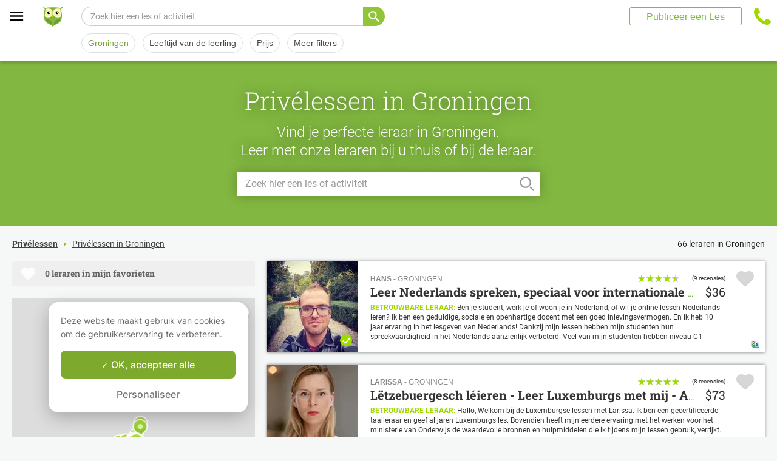

--- FILE ---
content_type: text/html; charset=utf-8
request_url: https://www.apprentus.com/nl/priveles/Groningen-Nederland
body_size: 52731
content:
<!DOCTYPE html>
<html class='' dir='ltr' lang='nl'>
<head><meta charset='utf-8'>
<title>66 privé leraren in Groningen. leraren voor academische vakken, muziek en taal lessen bij de leraar of de leerling thuis</title>
<meta content='Privé lessen in Groningen. Leer met onze leraren, thuis of bij de leraar, wat je niveau ook is, beginner or gevorderde. Onze leraren in Groningen helpen je beter te worden.' data-react-helmet name='description' property='og:description'>
<meta content='https://apprentus-staging.twic.pics/logos/1200x630-illustration.png' data-react-helmet name='image' property='og:image'>
<meta content='66 privé leraren in Groningen. leraren voor academische vakken, muziek en taal lessen bij de leraar of de leerling thuis' data-react-helmet name='twitter:title' property=''>
<meta content='summary_large_image' data-react-helmet name='twitter:card' property=''>
<meta content='@Apprentus' data-react-helmet name='twitter:creator' property=''>
<meta content='Privé lessen in Groningen. Leer met onze leraren, thuis of bij de leraar, wat je niveau ook is, beginner or gevorderde. Onze leraren in Groningen helpen je beter te worden.' data-react-helmet name='twitter:description' property=''>
<meta content='https://apprentus-staging.twic.pics/logos/1200x630-illustration.png' data-react-helmet name='twitter:image' property=''>
<meta content='https://www.apprentus.com/nl/priveles/Groningen-Nederland' property='og:url'>
<meta content='website' property='og:type'>
<meta content='970583034343436' property='fb:app_id'>

<meta content='Dk-C2tlLfFlFavE-0-6vmrKNk8qJgVd8Z56ypc68Mgo' name='google-site-verification'>

<meta content='width=device-width, initial-scale=1' name='viewport'>
<meta content='A6FEBD94AE1AA05E180A8C2940E311FC' name='msvalidate.01'>
<meta name="csrf-param" content="authenticity_token" />
<meta name="csrf-token" content="3_ogN_Ie5INtU9U08rIrpEJLaDktk-TFx0M9szl_Y4PPFEGbEcu7XQ7OYxhiGzMUqh9zOH0cfXpNT6ybIyDzFg" />
<meta content='index, follow' name='robots'>
<!-- Safari on iOS specific theme-color -->
<meta content='#FFFFFF' media='(prefers-color-scheme: light)' name='theme-color'>
<meta content='#FFFFFF' media='(prefers-color-scheme: dark)' name='theme-color'>
<link rel="stylesheet" href="/assets/application-a75da893c52075ed322cc78d113ff1939d370a1a2ffa3e2ef2160f75d96a75ff.css" media="all" />
<link href='/assets/bundles/vendor-25aa000855ec413731dc.css' rel='stylesheet' type='text/css' />
<link href='/assets/bundles/header-e80dcf306f2633213d38.css' rel='stylesheet' type='text/css' />
<link href='/assets/bundles/search-18423a778e8228c8f329.css' rel='stylesheet' type='text/css' />

<link data-react-helmet href='https://www.apprentus.nl/priveles/groningen' rel='canonical'>
<link data-react-helmet href='https://www.apprentus.nl/priveles/groningen/2' rel='next'>
<link href='/assets/favicon.png' rel='shortcut icon'>
<link href='/manifest.json' rel='manifest'>
<link href='/opensearch.xml' rel='search' title='Apprentus' type='application/opensearchdescription+xml'>

<script>
  window.onReady = []
  window.initMap = () => {}
</script>
<script type="application/ld+json">
  {"@context":"https://schema.org","@type":"EducationalOrganization","legalName":"Apprentus Ltd.","name":"Apprentus","id":"https://www.apprentus.com/nl/#organization","url":"https://www.apprentus.com/","logo":"https://www.apprentus.com/logos/tutoring-Private-Teachers.png","contactPoint":[{"@type":"ContactPoint","telephone":"+31 20 262 1162","contactType":"customer service"}],"sameAs":["https://www.facebook.com/ApprentusNL-693415511043433","http://www.twitter.com/apprentus","https://www.linkedin.com/company/apprentus","https://www.youtube.com/user/ApprentusVideos"],"aggregateRating":{"@type":"AggregateRating","ratingValue":"4.9","reviewCount":"42693","bestRating":"5","worstRating":"1"}}
</script>

    <script data-react-helmet="true" type="application/ld+json">{"@context":"http://schema.org","@type":"Product","name":"Privélessen in Groningen\n","aggregateRating":{"@type":"AggregateRating","ratingValue":4.76,"reviewCount":38},"review":[{"@type":"Review","reviewBody":"Max is een uitstekende wiskunde bijles docent die de stof duidelijk en eenvoudig uitlegt. Hij heeft een grote wiskundige kennis en is altijd bereid om vragen te beantwoorden. Het fijne aan samenwerken met Max is het samen oefenen van de vragen omdat hij je regelmatig even op de proef stelt om te kijken of je het begrijpt.","author":{"@type":"Person","name":"Alex"},"datePublished":"2023-10-28T07:51:56-04:00","reviewRating":{"@type":"Rating","ratingValue":5}},{"@type":"Review","reviewBody":"Onzettend goede uitleg. Duidelijk in probleemstelling en oplossing. Zondermeer een uistekende docent met kennis van zaken. En aandacht voor details tav tekst en opbouw. Zeer tevreden met resultaat.","author":{"@type":"Person","name":"Wouter"},"datePublished":"2023-10-29T10:12:03-04:00","reviewRating":{"@type":"Rating","ratingValue":5}},{"@type":"Review","reviewBody":"Albert wist op een rustige en heldere manier mijn zoons aandacht er de gehele tijd bij te houden en op een goede manier de stof uit te leggen. Top!","author":{"@type":"Person","name":"Emily"},"datePublished":"2024-04-05T01:53:58-04:00","reviewRating":{"@type":"Rating","ratingValue":5}}]}</script><script data-react-helmet="true" type="application/ld+json">{"@context":"https://schema.org","@type":"BreadcrumbList","name":"BreadcrumbList","itemListElement":[{"@type":"ListItem","position":1,"name":"Privélessen","item":"https://www.apprentus.com/nl/"},{"@type":"ListItem","position":2,"name":"Privélessen in Groningen\n","item":"https://www.apprentus.com/nl/priveles/Groningen-Nederland"}]}</script>

<!-- Facebook Pixel Code -->
<script>
  setTimeout(function() {
      !function(f,b,e,v,n,t,s)
      {if(f.fbq)return;n=f.fbq=function(){n.callMethod?
          n.callMethod.apply(n,arguments):n.queue.push(arguments)};
          if(!f._fbq)f._fbq=n;n.push=n;n.loaded=!0;n.version='2.0';
          n.queue=[];t=b.createElement(e);t.async=!0;
          t.src=v;s=b.getElementsByTagName(e)[0];
          s.parentNode.insertBefore(t,s)}(window, document,'script',
          'https://connect.facebook.net/en_US/fbevents.js');
      fbq('init', '291716994895840', { em: "", ln: "", fn: "" });
      fbq('track', 'PageView');
  }, 5000)
</script>
<noscript><img height="1" width="1" style="display:none" src="https://www.facebook.com/tr?id=291716994895840&ev=PageView&noscript=1" alt="facebook"/></noscript>
<!-- End Facebook Pixel Code -->

<!-- Begin Inspectlet Embed Code -->
<script id="inspectletjs">
        window.__insp = window.__insp || [];
        __insp.push(['wid', 802722786]);

        window.setTimeout(function() {

        (function() {

                function ldinsp(){if(typeof window.__inspld != "undefined") return; window.__inspld = 1; var insp = document.createElement('script'); insp.async = true; insp.id = "inspsync"; insp.src = ('https:' == document.location.protocol ? 'https' : 'http') + '://cdn.inspectlet.com/inspectlet.js'; var x = document.getElementsByTagName('script')[0]; x.parentNode.insertBefore(insp, x); };
                setTimeout(ldinsp, 500); document.readyState != "complete" ? (window.attachEvent ? window.attachEvent('onload', ldinsp) : window.addEventListener('load', ldinsp, false)) : ldinsp();
        })();

        }, 5000)
</script>
<!-- End Inspectlet Embed Code -->

<script src="/tarteaucitron.js-1.19.0/tarteaucitron.min.js"></script>

<script type="text/javascript">
  tarteaucitron.init ({
    'privacyUrl': '', /* Privacy policy url */
    'bodyPosition': 'bottom', /* or top to bring it as first element for accessibility */

    'hashtag': '#tarteaucitron', /* Open the panel with this hashtag */
    'cookieName': 'tarteaucitron', /* Cookie name */

    'orientation': 'popup', /* Banner position (top - bottom) */

    'groupServices': true, /* Group services by category */
    'showDetailsOnClick': false, /* Click to expand the description */
    'serviceDefaultState': 'wait', /* Default state (true - wait - false) */

    'showAlertSmall': false, /* Show the small banner on bottom right */
    'cookieslist': false, /* Show the cookie list */

    'closePopup': false, /* Show a close X on the banner */

    'showIcon': false, /* Show cookie icon to manage cookies */
    //"iconSrc": "", /* Optionnal: URL or base64 encoded image */
    'iconPosition': 'BottomLeft', /* BottomRight, BottomLeft, TopRight and TopLeft */

    'adblocker': false, /* Show a Warning if an adblocker is detected */

    'DenyAllCta': false, /* Show the deny all button */
    'AcceptAllCta': true, /* Show the accept all button when highPrivacy on */
    'highPrivacy': true, /* HIGHLY RECOMMANDED Disable auto consent */
    'alwaysNeedConsent': false, /* Ask the consent for "Privacy by design" services */

    'handleBrowserDNTRequest': false, /* If Do Not Track == 1, disallow all */

    'removeCredit': true, /* Remove credit link */
    'moreInfoLink': false, /* Show more info link */

    'useExternalCss': false, /* If false, the tarteaucitron.css file will be loaded */
    'useExternalJs': false, /* If false, the tarteaucitron.js file will be loaded */

    //"cookieDomain": ".my-multisite-domaine.fr", /* Shared cookie for multisite */

    'readmoreLink': '', /* Change the default readmore link */

    'mandatory': true, /* Show a message about mandatory cookies */
    'mandatoryCta': true, /* Show the disabled accept button when mandatory on */

    //"customCloserId": "", /* Optional a11y: Custom element ID used to open the panel */

    'googleConsentMode': true, /* Enable Google Consent Mode v2 for Google ads and GA4 */

    'partnersList': false /* Show the number of partners on the popup/middle banner */
  })

  tarteaucitron.user.googleadsId = 'AW-9140613693';
  (tarteaucitron.job = tarteaucitron.job || []).push('googleads');

  tarteaucitron.user.facebookpixelId = '291716994895840'; tarteaucitron.user.facebookpixelMore = function () { /* add here your optionnal facebook pixel function */ };
  (tarteaucitron.job = tarteaucitron.job || []).push('facebookpixel');
</script>

  <script>
    tarteaucitron.user.googletagmanagerId = 'GTM-PNH5F85';
    (tarteaucitron.job = tarteaucitron.job || []).push('googletagmanager');

    // Pushing gcmanalyticsstorage to the tarteaucitron job array to control consent for Google Analytics cookies
    (tarteaucitron.job = tarteaucitron.job || []).push('gcmanalyticsstorage');
  </script>

</head>
<script>
    var Tawk_API=Tawk_API||{}, Tawk_LoadStart=new Date();
    window.setTimeout(function() {
        var s1=document.createElement("script"),s0=document.getElementsByTagName("script")[0];
        s1.async=true;
        s1.src= 'https://embed.tawk.to/61c0997d80b2296cfdd2a081/1fnc5f5dm';
        s1.charset='UTF-8';
        s1.setAttribute('crossorigin','*');
        s0.parentNode.insertBefore(s1,s0);
    }, 30000)
</script>

<body class='responsive layout-application locale-nl' data-action='index' data-beta-mode='false' data-controller='Search' data-currency='USD' data-default-country='us' data-env='production' data-full-layout='true' data-is-admin='false' data-is-translator='false' data-language-url='nl' data-locale='nl' data-root-path='/nl/' data-root-url='https://www.apprentus.com/nl/' data-user='0' remote-ip='3.141.198.172'>
<noscript>
<iframe height='0' src='https://www.googletagmanager.com/ns.html?id=GTM-PNH5F85' style='display:none;visibility:hidden' width='0'></iframe>
</noscript>
<input id='data-controller' type='hidden' value='Search'>
<input id='data-action' type='hidden' value='index'>
<input id='data-locale' type='hidden' value='nl'>

<div id='wrap'>
<div class='hide-on-booking' style='display: block'>

</div>
<div id='above-header'></div>
  <script type="application/json" id="js-react-on-rails-context">{"railsEnv":"production","inMailer":false,"i18nLocale":"nl","i18nDefaultLocale":"en","rorVersion":"11.3.1","rorPro":false,"href":"https://www.apprentus.com/nl/priveles/Groningen-Nederland","location":"/nl/priveles/Groningen-Nederland","scheme":"https","host":"www.apprentus.com","port":null,"pathname":"/nl/priveles/Groningen-Nederland","search":null,"httpAcceptLanguage":null,"scene":"search","hasAvatar":null,"isTeacher":null,"currentUserId":null,"currentUserName":null,"currentUserEmail":null,"languageUrl":"nl","sessionCountry":"us","dpr":null,"loadCounter":1,"featureFlags":{},"eventDialog":{},"headerProps":{"isLoggedIn":false,"categorySuggestions":[{"value":723,"name":"Engels","slug":"engels-lessen-1","is_tag":false},{"value":722,"name":"Frans","slug":"frans-lessen-1","is_tag":false},{"value":391,"name":"Wiskunde","slug":"wiskunde-lessen","is_tag":false},{"value":717,"name":"Arabisch","slug":"arabisch-lessen-1","is_tag":false},{"value":644,"name":"Bijles","slug":"bijles-lessen-1","is_tag":false},{"value":187,"name":"Wetenschap","slug":"wetenschap-lessen","is_tag":false},{"value":544,"name":"Viool","slug":"viool-lessen","is_tag":false},{"value":200,"name":"Zingen","slug":"zingen-lessen","is_tag":false},{"value":168,"name":"Muziektheorie","slug":"muziektheorie-lessen","is_tag":false}],"showSearchbox":false,"isSearchPage":true,"isInboxThreadPage":false,"favouritesCount":0,"unreadMessageCount":0,"coursesCount":0,"profileMenuItems":null,"avatar":"https://www.apprentus.com/assets/design/default_avatar.png","teachPath":"/nl/courses/new","rootPath":"/nl","inboxPath":"/nl/inbox","favouritesPath":"/nl/favourites","loginPath":"/nl/login?main_login=true","isHomePage":false,"profilePath":"/nl/profile","firstName":null,"signupPath":"/nl/signup?main_signup=true","countryMenuInformation":{"country":"US","countryName":"Verenigde Staten","language":42,"currency":"USD"},"countryMenuOptions":{"countries":[{"value":"US","label":"Verenigde Staten","currency_code":"USD","order":1}],"languages":[{"value":55,"label":"Deutsch","shortcode":"de"},{"value":44,"label":"English","shortcode":"en"},{"value":152,"label":"Español","shortcode":"es"},{"value":51,"label":"Français","shortcode":"fr"},{"value":42,"label":"Nederlands","shortcode":"nl"},{"value":8,"label":"العربية","shortcode":"ar"}],"currencies":["AED","ARS","AUD","BHD","BRL","CAD","CHF","CNY","COP","CZK","DKK","DZD","EGP","EUR","GBP","HKD","HUF","IDR","ILS","INR","JOD","JPY","KRW","KWD","MAD","MXN","MYR","NOK","NZD","PHP","PLN","QAR","RUB","SAR","SEK","SGD","THB","TND","TRY","TWD","UAH","USD","VND","XOF","XPF","ZAR"],"mapping":{"default":["en","fr","nl","es","ar","de"],"fr":["fr","en"],"be":["fr","nl","en"],"ch":["en","fr","de"],"cn":["en","fr"],"gb":["en","fr"],"ie":["en"],"us":["en"],"nl":["nl","en"],"ee":["en"],"ca":["en","fr"],"lu":["en","fr"],"es":["es","en","fr"],"de":["de","en"],"at":["de","en"],"eg":["ar"],"sa":["ar"],"ae":["ar"],"qa":["ar"],"mx":["es"]}},"mainMenuItems":[{"name":"home","title":"Startpagina","link":"/nl"},{"name":"help","title":"Hoe kunnen we je helpen?","link":"/nl/hulp/prive-les-nemen"},{"name":"become_tutor","title":"Publiceer een Les","link":"/nl/courses/new"}],"isRecruitmentPage":false},"footerProps":{"showPress":false,"pages":[[{"link":"https://www.apprentus.com/nl/t/prive-lessen/hoe-vind-je-een-prive-leraar","title":"Hoe Apprentus werkt"},{"link":"https://www.apprentus.com/nl/zoek-je-een-prive-leraar-bijles-docent","title":"Verzoek om een les of cursus"},{"link":"https://www.apprentus.com/nl/hulp/prive-les-nemen","title":"Help"},{"link":"https://www.apprentus.com/nl/press","title":"Press"}],[{"link":"https://www.apprentus.com/nl/about","title":"Over ons"},{"link":"https://www.apprentus.com/nl/hoe-word-ik-leraar-bijles-docent","title":"Word leraar bij Apprentus"},{"link":"https://www.apprentus.com/nl/terms","title":"Voorwaarden en privacy"},{"link":"https://www.apprentus.com/nl/cadeaukaart-prive-lessen-muziek-taal","title":"Cadeaukaarten"}]],"aboutApprentus":"Apprentus is dé beste manier om \u003cstrong\u003eleraren van hoog niveau\u003c/strong\u003e te vinden voor honderden onderwerpen. Van bijles wiskunde tot yoga, bij Apprentus is het makkelijk de juiste les te vinden en te boeken. ","socialMediaIcons":[[{"name":"Facebook","icon":"facebook","link":"https://www.facebook.com/ApprentusNL-693415511043433","icon_url":"/assets/design/facebook-squared.png"},{"name":"Instagram","icon":"instagram","link":"https://www.instagram.com/apprentus.nl","icon_url":"/assets/design/flatten-instagram.png"}],[{"name":"X","icon":"twitterX","link":"https://twitter.com/apprentus","icon_url":"/assets/design/flatten-twitter-squared.png"},{"name":"YouTube","icon":"youtube","link":"https://www.youtube.com/user/apprentusvideos","icon_url":"/assets/design/flatten-youtube.png"}]],"reviews":{"domain":"www.apprentus.com","totalReviews":"42693","stars":"4.9","reviewsPageUrl":"/nl/apprentus-beoordelingen"},"inviteFriends":{"invite_path":"/nl/invite","img_url":"/assets/owl/happy.png","img_url_retina":"/assets/owl/happy@2x.png","invite_bonus_sum":"$50"},"subscribeUrl":"/nl/mails/subscribe","allCountries":[{"url":"https://www.apprentus.fr/","title":"Cours particuliers et professeurs à domicile en France","country":"fr","text":"Cours particuliers en France"},{"url":"https://www.apprentus.com/en-fr/","title":"Private teacher to learn language, music or school tutoring at home in France","country":"fr","text":"Private lessons in France"},{"url":"https://www.apprentus.be/","title":"Cours particuliers et professeurs à domicile en Belgique","country":"be","text":"Cours particuliers en Belgique"},{"url":"https://www.apprentus.com/nl-be/","title":"Privé leraar om talen te leren, muziek of bijles aan huis in België","country":"be","text":"Privélessen in België"},{"url":"https://www.apprentus.com/en-be/","title":"Private teacher to learn language, music or school tutoring at home in Belgium","country":"be","text":"Private lessons in Belgium"},{"url":"https://www.apprentus.com/en-ch/","title":"Private teacher to learn language, music or school tutoring at home in Switzerland","country":"ch","text":"Private lessons in Switzerland"},{"url":"https://www.apprentus.ch/","title":"Cours particuliers et professeurs à domicile en Suisse","country":"ch","text":"Cours particuliers en Suisse"},{"url":"https://www.apprentus.com/de-ch/","title":"Nachhilfe und Nachhilfelehrer zu Hause in der Schweiz","country":"ch","text":"Nachhilfe in der Schweiz"},{"url":"https://www.apprentus.com/en-cn/","title":"Private teacher to learn language, music or school tutoring at home in China","country":"cn","text":"Private lessons in China"},{"url":"https://www.apprentus.com/fr-cn/","title":"Cours particuliers et professeurs à domicile en Chine","country":"cn","text":"Cours particuliers en Chine"},{"url":"https://www.apprentus.co.uk/","title":"Private teacher to learn language, music or school tutoring at home in The United Kingdom","country":"gb","text":"Private lessons in The United Kingdom"},{"url":"https://www.apprentus.co.uk/fr/","title":"Cours particuliers et professeurs à domicile ","country":"gb","text":"Cours particuliers "},{"url":"https://www.apprentus.com/en-ie/","title":"Private teacher to learn language, music or school tutoring at home in Ireland","country":"ie","text":"Private lessons in Ireland"},{"url":"https://www.apprentus.com/en-us/","title":"Private teacher to learn language, music or school tutoring at home in The USA","country":"us","text":"Private lessons in The USA"},{"url":"https://www.apprentus.nl/","title":"Privé leraar om talen te leren, muziek of bijles aan huis in Nederland","country":"nl","text":"Privélessen in Nederland"},{"url":"https://www.apprentus.com/en-nl/","title":"Private teacher to learn language, music or school tutoring at home in The Netherlands","country":"nl","text":"Private lessons in The Netherlands"},{"url":"https://www.apprentus.com/en-ee/","title":"Private teacher to learn language, music or school tutoring at home in Estonia","country":"ee","text":"Private lessons in Estonia"},{"url":"https://www.apprentus.ca/","title":"Private teacher to learn language, music or school tutoring at home in Canada","country":"ca","text":"Private lessons in Canada"},{"url":"https://www.apprentus.com/fr-ca/","title":"Cours particuliers et professeurs à domicile au Canada","country":"ca","text":"Cours particuliers au Canada"},{"url":"https://www.apprentus.com/en-lu/","title":"Private teacher to learn language, music or school tutoring at home in Luxembourg","country":"lu","text":"Private lessons in Luxembourg"},{"url":"https://www.apprentus.lu/","title":"Cours particuliers et professeurs à domicile au Luxembourg","country":"lu","text":"Cours particuliers au Luxembourg"},{"url":"https://www.apprentus.es/","title":"Clases particulares y profesores a domicilio en España","country":"es","text":"Clases particulares en España"},{"url":"https://www.apprentus.com/en-es/","title":"Private teacher to learn language, music or school tutoring at home in Spain","country":"es","text":"Private lessons in Spain"},{"url":"https://www.apprentus.com/fr-es/","title":"Cours particuliers et professeurs à domicile ","country":"es","text":"Cours particuliers "},{"url":"https://www.apprentus.com/de-de/","title":"Nachhilfe und Nachhilfelehrer zu Hause in Deutschland","country":"de","text":"Nachhilfe in Deutschland"},{"url":"https://www.apprentus.com/en-de/","title":"Private teacher to learn language, music or school tutoring at home in Germany","country":"de","text":"Private lessons in Germany"},{"url":"https://www.apprentus.at/","title":"Nachhilfe und Nachhilfelehrer zu Hause in Österreich","country":"at","text":"Nachhilfe in Österreich"},{"url":"https://www.apprentus.com/en-at/","title":"Private teacher to learn language, music or school tutoring at home in Austria","country":"at","text":"Private lessons in Austria"},{"url":"https://www.apprentus.com/ar-eg/","title":"مدرس خاص لتعلم اللغة أو الموسيقى أو المساعدة على الواجبات المدرسية في المنزل في في مصر","country":"eg","text":"دروس خصوصية في مصر"},{"url":"https://www.apprentus.com/ar-sa/","title":"مدرس خاص لتعلم اللغة أو الموسيقى أو المساعدة على الواجبات المدرسية في المنزل في في السعودية","country":"sa","text":"دروس خصوصية في السعودية"},{"url":"https://www.apprentus.com/ar-ae/","title":"مدرس خاص لتعلم اللغة أو الموسيقى أو المساعدة على الواجبات المدرسية في المنزل في في الإمارات","country":"ae","text":"دروس خصوصية في الإمارات"},{"url":"https://www.apprentus.com/ar-qa/","title":"مدرس خاص لتعلم اللغة أو الموسيقى أو المساعدة على الواجبات المدرسية في المنزل في في قطر","country":"qa","text":"دروس خصوصية في قطر"},{"url":"https://www.apprentus.mx/","title":"Clases particulares y profesores a domicilio en Mexico","country":"mx","text":"Clases particulares en Mexico"}],"onlineCategories":[],"allCities":[{"title":"A","url":"/nl/cities/a"},{"title":"B","url":"/nl/cities/b"},{"title":"C","url":"/nl/cities/c"},{"title":"D","url":"/nl/cities/d"},{"title":"E","url":"/nl/cities/e"},{"title":"F","url":"/nl/cities/f"},{"title":"G","url":"/nl/cities/g"},{"title":"H","url":"/nl/cities/h"},{"title":"I","url":"/nl/cities/i"},{"title":"J","url":"/nl/cities/j"},{"title":"K","url":"/nl/cities/k"},{"title":"L","url":"/nl/cities/l"},{"title":"M","url":"/nl/cities/m"},{"title":"N","url":"/nl/cities/n"},{"title":"O","url":"/nl/cities/o"},{"title":"P","url":"/nl/cities/p"},{"title":"Q","url":"/nl/cities/q"},{"title":"R","url":"/nl/cities/r"},{"title":"S","url":"/nl/cities/s"},{"title":"T","url":"/nl/cities/t"},{"title":"U","url":"/nl/cities/u"},{"title":"V","url":"/nl/cities/v"},{"title":"W","url":"/nl/cities/w"},{"title":"X","url":"/nl/cities/x"},{"title":"Y","url":"/nl/cities/y"},{"title":"Z","url":"/nl/cities/z"}],"isLoggedIn":false},"startFullscreen":false,"plainLayout":false,"contentClassName":"body container clearfix nopadding","hootPhoneNumber":null,"timezoneNames":[{"value":"Etc/GMT+12","utc_offset":-43200,"label":"(GMT -12:00) GMT+12","country":"GMT+12"},{"value":"Pacific/Niue","utc_offset":-39600,"label":"(GMT -11:00) Niue","country":"Niue"},{"value":"Pacific/Pago_Pago","utc_offset":-39600,"label":"(GMT -11:00) Pago Pago","country":"Pago Pago"},{"value":"Pacific/Samoa","utc_offset":-39600,"label":"(GMT -11:00) Samoa","country":"Samoa"},{"value":"Etc/GMT+11","utc_offset":-39600,"label":"(GMT -11:00) GMT+11","country":"GMT+11"},{"value":"Pacific/Midway","utc_offset":-39600,"label":"(GMT -11:00) Halverwege","country":"Halverwege"},{"value":"Pacific/Niue","utc_offset":-39600,"label":"(GMT -11:00) Niue","country":"Niue"},{"value":"Pacific/Pago_Pago","utc_offset":-39600,"label":"(GMT -11:00) Pago Pago","country":"Pago Pago"},{"value":"Pacific/Samoa","utc_offset":-39600,"label":"(GMT -11:00) Samoa","country":"Samoa"},{"value":"US/Samoa","utc_offset":-39600,"label":"(GMT -11:00) Samoa","country":"Samoa"},{"value":"America/Adak","utc_offset":-36000,"label":"(GMT -10:00) Adak","country":"Adak"},{"value":"America/Atka","utc_offset":-36000,"label":"(GMT -10:00) Atka","country":"Atka"},{"value":"Pacific/Honolulu","utc_offset":-36000,"label":"(GMT -10:00) Honolulu","country":"Honolulu"},{"value":"Pacific/Tahiti","utc_offset":-36000,"label":"(GMT -10:00) Tahiti","country":"Tahiti"},{"value":"US/Aleutian","utc_offset":-36000,"label":"(GMT -10:00) Aleoeten","country":"Aleoeten"},{"value":"America/Adak","utc_offset":-36000,"label":"(GMT -10:00) Adak","country":"Adak"},{"value":"America/Atka","utc_offset":-36000,"label":"(GMT -10:00) Atka","country":"Atka"},{"value":"Etc/GMT+10","utc_offset":-36000,"label":"(GMT -10:00) GMT+10","country":"GMT+10"},{"value":"HST","utc_offset":-36000,"label":"(GMT -10:00) HST","country":"HST"},{"value":"Pacific/Honolulu","utc_offset":-36000,"label":"(GMT -10:00) Honolulu","country":"Honolulu"},{"value":"Pacific/Johnston","utc_offset":-36000,"label":"(GMT -10:00) Johnston","country":"Johnston"},{"value":"Pacific/Rarotonga","utc_offset":-36000,"label":"(GMT -10:00) Rarotonga","country":"Rarotonga"},{"value":"Pacific/Tahiti","utc_offset":-36000,"label":"(GMT -10:00) Tahiti","country":"Tahiti"},{"value":"US/Aleutian","utc_offset":-36000,"label":"(GMT -10:00) Aleoeten","country":"Aleoeten"},{"value":"US/Hawaii","utc_offset":-36000,"label":"(GMT -10:00) Hawaii","country":"Hawaii"},{"value":"Pacific/Marquesas","utc_offset":-34200,"label":"(GMT -09:30) Markiezen","country":"Markiezen"},{"value":"America/Anchorage","utc_offset":-32400,"label":"(GMT -09:00) Ankerplaats","country":"Ankerplaats"},{"value":"America/Juneau","utc_offset":-32400,"label":"(GMT -09:00) Juneau","country":"Juneau"},{"value":"America/Metlakatla","utc_offset":-32400,"label":"(GMT -09:00) Metlakatla","country":"Metlakatla"},{"value":"America/Nome","utc_offset":-32400,"label":"(GMT -09:00) naam","country":"naam"},{"value":"America/Sitka","utc_offset":-32400,"label":"(GMT -09:00) Sitka","country":"Sitka"},{"value":"America/Yakutat","utc_offset":-32400,"label":"(GMT -09:00) Yakutat","country":"Yakutat"},{"value":"US/Alaska","utc_offset":-32400,"label":"(GMT -09:00) Alaska","country":"Alaska"},{"value":"America/Anchorage","utc_offset":-32400,"label":"(GMT -09:00) Ankerplaats","country":"Ankerplaats"},{"value":"America/Juneau","utc_offset":-32400,"label":"(GMT -09:00) Juneau","country":"Juneau"},{"value":"America/Metlakatla","utc_offset":-32400,"label":"(GMT -09:00) Metlakatla","country":"Metlakatla"},{"value":"America/Nome","utc_offset":-32400,"label":"(GMT -09:00) naam","country":"naam"},{"value":"America/Sitka","utc_offset":-32400,"label":"(GMT -09:00) Sitka","country":"Sitka"},{"value":"America/Yakutat","utc_offset":-32400,"label":"(GMT -09:00) Yakutat","country":"Yakutat"},{"value":"Etc/GMT+9","utc_offset":-32400,"label":"(GMT -09:00) GMT+9","country":"GMT+9"},{"value":"Pacific/Gambier","utc_offset":-32400,"label":"(GMT -09:00) Gambier","country":"Gambier"},{"value":"US/Alaska","utc_offset":-32400,"label":"(GMT -09:00) Alaska","country":"Alaska"},{"value":"America/Ensenada","utc_offset":-28800,"label":"(GMT -08:00) Ensenada","country":"Ensenada"},{"value":"America/Los_Angeles","utc_offset":-28800,"label":"(GMT -08:00) Los Angeles","country":"Los Angeles"},{"value":"America/Santa_Isabel","utc_offset":-28800,"label":"(GMT -08:00) Santa Isabel","country":"Santa Isabel"},{"value":"America/Tijuana","utc_offset":-28800,"label":"(GMT -08:00) Tijuana","country":"Tijuana"},{"value":"America/Vancouver","utc_offset":-28800,"label":"(GMT -08:00) Vancouver","country":"Vancouver"},{"value":"Canada/Pacific","utc_offset":-28800,"label":"(GMT -08:00) grote Oceaan","country":"grote Oceaan"},{"value":"Pacific/Pitcairn","utc_offset":-28800,"label":"(GMT -08:00) Pitcairn","country":"Pitcairn"},{"value":"America/Ensenada","utc_offset":-28800,"label":"(GMT -08:00) Ensenada","country":"Ensenada"},{"value":"America/Los_Angeles","utc_offset":-28800,"label":"(GMT -08:00) Los Angeles","country":"Los Angeles"},{"value":"America/Santa_Isabel","utc_offset":-28800,"label":"(GMT -08:00) Santa Isabel","country":"Santa Isabel"},{"value":"America/Tijuana","utc_offset":-28800,"label":"(GMT -08:00) Tijuana","country":"Tijuana"},{"value":"America/Vancouver","utc_offset":-28800,"label":"(GMT -08:00) Vancouver","country":"Vancouver"},{"value":"Canada/Pacific","utc_offset":-28800,"label":"(GMT -08:00) grote Oceaan","country":"grote Oceaan"},{"value":"Etc/GMT+8","utc_offset":-28800,"label":"(GMT -08:00) GMT+8","country":"GMT+8"},{"value":"Mexico/BajaNorte","utc_offset":-28800,"label":"(GMT -08:00) BajaNorte","country":"BajaNorte"},{"value":"PST8PDT","utc_offset":-28800,"label":"(GMT -08:00) PST8PDT","country":"PST8PDT"},{"value":"Pacific/Pitcairn","utc_offset":-28800,"label":"(GMT -08:00) Pitcairn","country":"Pitcairn"},{"value":"US/Pacific","utc_offset":-28800,"label":"(GMT -08:00) grote Oceaan","country":"grote Oceaan"},{"value":"America/Boise","utc_offset":-25200,"label":"(GMT -07:00) Boise","country":"Boise"},{"value":"America/Cambridge_Bay","utc_offset":-25200,"label":"(GMT -07:00) Cambridge Bay","country":"Cambridge Bay"},{"value":"America/Creston","utc_offset":-25200,"label":"(GMT -07:00) Creston","country":"Creston"},{"value":"America/Dawson","utc_offset":-25200,"label":"(GMT -07:00) Dawson","country":"Dawson"},{"value":"America/Inuvik","utc_offset":-25200,"label":"(GMT -07:00) Inuvik","country":"Inuvik"},{"value":"America/Dawson_Creek","utc_offset":-25200,"label":"(GMT -07:00) Dawson Creek","country":"Dawson Creek"},{"value":"America/Denver","utc_offset":-25200,"label":"(GMT -07:00) Denver","country":"Denver"},{"value":"America/Edmonton","utc_offset":-25200,"label":"(GMT -07:00) Edmonton","country":"Edmonton"},{"value":"America/Fort_Nelson","utc_offset":-25200,"label":"(GMT -07:00) Fort Nelson","country":"Fort Nelson"},{"value":"America/Hermosillo","utc_offset":-25200,"label":"(GMT -07:00) Hermosillo","country":"Hermosillo"},{"value":"America/Mazatlan","utc_offset":-25200,"label":"(GMT -07:00) Mazatlan","country":"Mazatlan"},{"value":"America/Phoenix","utc_offset":-25200,"label":"(GMT -07:00) Feniks","country":"Feniks"},{"value":"America/Shiprock","utc_offset":-25200,"label":"(GMT -07:00) Scheepsrots","country":"Scheepsrots"},{"value":"America/Whitehorse","utc_offset":-25200,"label":"(GMT -07:00) Wit paard","country":"Wit paard"},{"value":"America/Yellowknife","utc_offset":-25200,"label":"(GMT -07:00) Geel mes","country":"Geel mes"},{"value":"Canada/Mountain","utc_offset":-25200,"label":"(GMT -07:00) Berg","country":"Berg"},{"value":"Canada/Yukon","utc_offset":-25200,"label":"(GMT -07:00) Yukon","country":"Yukon"},{"value":"MST","utc_offset":-25200,"label":"(GMT -07:00) MST","country":"MST"},{"value":"US/Arizona","utc_offset":-25200,"label":"(GMT -07:00) Arizona","country":"Arizona"},{"value":"America/Boise","utc_offset":-25200,"label":"(GMT -07:00) Boise","country":"Boise"},{"value":"America/Cambridge_Bay","utc_offset":-25200,"label":"(GMT -07:00) Cambridge Bay","country":"Cambridge Bay"},{"value":"America/Creston","utc_offset":-25200,"label":"(GMT -07:00) Creston","country":"Creston"},{"value":"America/Dawson","utc_offset":-25200,"label":"(GMT -07:00) Dawson","country":"Dawson"},{"value":"America/Dawson_Creek","utc_offset":-25200,"label":"(GMT -07:00) Dawson Creek","country":"Dawson Creek"},{"value":"America/Denver","utc_offset":-25200,"label":"(GMT -07:00) Denver","country":"Denver"},{"value":"America/Edmonton","utc_offset":-25200,"label":"(GMT -07:00) Edmonton","country":"Edmonton"},{"value":"America/Fort_Nelson","utc_offset":-25200,"label":"(GMT -07:00) Fort Nelson","country":"Fort Nelson"},{"value":"America/Hermosillo","utc_offset":-25200,"label":"(GMT -07:00) Hermosillo","country":"Hermosillo"},{"value":"America/Inuvik","utc_offset":-25200,"label":"(GMT -07:00) Inuvik","country":"Inuvik"},{"value":"America/Mazatlan","utc_offset":-25200,"label":"(GMT -07:00) Mazatlan","country":"Mazatlan"},{"value":"America/Phoenix","utc_offset":-25200,"label":"(GMT -07:00) Feniks","country":"Feniks"},{"value":"America/Shiprock","utc_offset":-25200,"label":"(GMT -07:00) Scheepsrots","country":"Scheepsrots"},{"value":"America/Whitehorse","utc_offset":-25200,"label":"(GMT -07:00) Wit paard","country":"Wit paard"},{"value":"America/Yellowknife","utc_offset":-25200,"label":"(GMT -07:00) Geel mes","country":"Geel mes"},{"value":"Canada/Mountain","utc_offset":-25200,"label":"(GMT -07:00) Berg","country":"Berg"},{"value":"Canada/Yukon","utc_offset":-25200,"label":"(GMT -07:00) Yukon","country":"Yukon"},{"value":"Etc/GMT+7","utc_offset":-25200,"label":"(GMT -07:00) GMT+7","country":"GMT+7"},{"value":"MST","utc_offset":-25200,"label":"(GMT -07:00) MST","country":"MST"},{"value":"MST7MDT","utc_offset":-25200,"label":"(GMT -07:00) MST7MDT","country":"MST7MDT"},{"value":"Mexico/BajaSur","utc_offset":-25200,"label":"(GMT -07:00) BajaSur","country":"BajaSur"},{"value":"Navajo","utc_offset":-25200,"label":"(GMT -07:00) Navajo","country":"Navajo"},{"value":"US/Arizona","utc_offset":-25200,"label":"(GMT -07:00) Arizona","country":"Arizona"},{"value":"US/Mountain","utc_offset":-25200,"label":"(GMT -07:00) Berg","country":"Berg"},{"value":"America/Belize","utc_offset":-21600,"label":"(GMT -06:00) Belize","country":"Belize"},{"value":"America/Chicago","utc_offset":-21600,"label":"(GMT -06:00) Chicago","country":"Chicago"},{"value":"America/Chihuahua","utc_offset":-21600,"label":"(GMT -06:00) Chihuahua","country":"Chihuahua"},{"value":"America/Costa_Rica","utc_offset":-21600,"label":"(GMT -06:00) Costa Rica","country":"Costa Rica"},{"value":"America/Bahia_Banderas","utc_offset":-21600,"label":"(GMT -06:00) Bahia Banderas","country":"Bahia Banderas"},{"value":"America/El_Salvador","utc_offset":-21600,"label":"(GMT -06:00) El Salvador","country":"El Salvador"},{"value":"America/Guatemala","utc_offset":-21600,"label":"(GMT -06:00) Guatemala","country":"Guatemala"},{"value":"America/Indiana/Tell_City","utc_offset":-21600,"label":"(GMT -06:00) Indiana Tell City","country":"Indiana Tell City"},{"value":"America/Knox_IN","utc_offset":-21600,"label":"(GMT -06:00) Knox IN","country":"Knox IN"},{"value":"America/Managua","utc_offset":-21600,"label":"(GMT -06:00) Managua","country":"Managua"},{"value":"America/Matamoros","utc_offset":-21600,"label":"(GMT -06:00) Matamoros","country":"Matamoros"},{"value":"America/Menominee","utc_offset":-21600,"label":"(GMT -06:00) Menominee","country":"Menominee"},{"value":"America/Merida","utc_offset":-21600,"label":"(GMT -06:00) Merida","country":"Merida"},{"value":"America/Mexico_City","utc_offset":-21600,"label":"(GMT -06:00) Mexico Stad","country":"Mexico Stad"},{"value":"America/Monterrey","utc_offset":-21600,"label":"(GMT -06:00) Monterrey","country":"Monterrey"},{"value":"America/Ojinaga","utc_offset":-21600,"label":"(GMT -06:00) Ojinaga","country":"Ojinaga"},{"value":"America/Rainy_River","utc_offset":-21600,"label":"(GMT -06:00) Regenachtige rivier","country":"Regenachtige rivier"},{"value":"America/Rankin_Inlet","utc_offset":-21600,"label":"(GMT -06:00) Rankin-inlaat","country":"Rankin-inlaat"},{"value":"America/Regina","utc_offset":-21600,"label":"(GMT -06:00) Regina","country":"Regina"},{"value":"America/Resolute","utc_offset":-21600,"label":"(GMT -06:00) Vastberaden","country":"Vastberaden"},{"value":"America/Swift_Current","utc_offset":-21600,"label":"(GMT -06:00) Snelle stroom","country":"Snelle stroom"},{"value":"America/Tegucigalpa","utc_offset":-21600,"label":"(GMT -06:00) Tegucigalpa","country":"Tegucigalpa"},{"value":"America/Winnipeg","utc_offset":-21600,"label":"(GMT -06:00) Winnipeg","country":"Winnipeg"},{"value":"Canada/Central","utc_offset":-21600,"label":"(GMT -06:00) Centraal","country":"Centraal"},{"value":"Canada/Saskatchewan","utc_offset":-21600,"label":"(GMT -06:00) Saskatchewan","country":"Saskatchewan"},{"value":"America/North_Dakota/New_Salem","utc_offset":-21600,"label":"(GMT -06:00) North Dakota Nieuw Salem","country":"North Dakota Nieuw Salem"},{"value":"America/Bahia_Banderas","utc_offset":-21600,"label":"(GMT -06:00) Bahia Banderas","country":"Bahia Banderas"},{"value":"America/Belize","utc_offset":-21600,"label":"(GMT -06:00) Belize","country":"Belize"},{"value":"America/Chicago","utc_offset":-21600,"label":"(GMT -06:00) Chicago","country":"Chicago"},{"value":"America/Chihuahua","utc_offset":-21600,"label":"(GMT -06:00) Chihuahua","country":"Chihuahua"},{"value":"America/Costa_Rica","utc_offset":-21600,"label":"(GMT -06:00) Costa Rica","country":"Costa Rica"},{"value":"America/El_Salvador","utc_offset":-21600,"label":"(GMT -06:00) El Salvador","country":"El Salvador"},{"value":"America/Guatemala","utc_offset":-21600,"label":"(GMT -06:00) Guatemala","country":"Guatemala"},{"value":"America/Indiana/Knox","utc_offset":-21600,"label":"(GMT -06:00) Indiana Knox","country":"Indiana Knox"},{"value":"America/Indiana/Tell_City","utc_offset":-21600,"label":"(GMT -06:00) Indiana Tell City","country":"Indiana Tell City"},{"value":"America/Knox_IN","utc_offset":-21600,"label":"(GMT -06:00) Knox IN","country":"Knox IN"},{"value":"America/Managua","utc_offset":-21600,"label":"(GMT -06:00) Managua","country":"Managua"},{"value":"America/Matamoros","utc_offset":-21600,"label":"(GMT -06:00) Matamoros","country":"Matamoros"},{"value":"America/Menominee","utc_offset":-21600,"label":"(GMT -06:00) Menominee","country":"Menominee"},{"value":"America/Merida","utc_offset":-21600,"label":"(GMT -06:00) Merida","country":"Merida"},{"value":"America/Mexico_City","utc_offset":-21600,"label":"(GMT -06:00) Mexico Stad","country":"Mexico Stad"},{"value":"America/Monterrey","utc_offset":-21600,"label":"(GMT -06:00) Monterrey","country":"Monterrey"},{"value":"America/North_Dakota/Beulah","utc_offset":-21600,"label":"(GMT -06:00) North Dakota Beulah","country":"North Dakota Beulah"},{"value":"America/North_Dakota/Center","utc_offset":-21600,"label":"(GMT -06:00) North Dakota Centrum","country":"North Dakota Centrum"},{"value":"America/North_Dakota/New_Salem","utc_offset":-21600,"label":"(GMT -06:00) North Dakota Nieuw Salem","country":"North Dakota Nieuw Salem"},{"value":"America/Ojinaga","utc_offset":-21600,"label":"(GMT -06:00) Ojinaga","country":"Ojinaga"},{"value":"America/Rainy_River","utc_offset":-21600,"label":"(GMT -06:00) Regenachtige rivier","country":"Regenachtige rivier"},{"value":"America/Rankin_Inlet","utc_offset":-21600,"label":"(GMT -06:00) Rankin Inlet","country":"Rankin Inlet"},{"value":"America/Regina","utc_offset":-21600,"label":"(GMT -06:00) Regina","country":"Regina"},{"value":"America/Resolute","utc_offset":-21600,"label":"(GMT -06:00) Vastberaden","country":"Vastberaden"},{"value":"America/Swift_Current","utc_offset":-21600,"label":"(GMT -06:00) Snelle stroom","country":"Snelle stroom"},{"value":"America/Tegucigalpa","utc_offset":-21600,"label":"(GMT -06:00) Tegucigalpa","country":"Tegucigalpa"},{"value":"America/Winnipeg","utc_offset":-21600,"label":"(GMT -06:00) Winnipeg","country":"Winnipeg"},{"value":"CST6CDT","utc_offset":-21600,"label":"(GMT -06:00) CST6CDT","country":"CST6CDT"},{"value":"Canada/Central","utc_offset":-21600,"label":"(GMT -06:00) Centraal","country":"Centraal"},{"value":"Canada/Saskatchewan","utc_offset":-21600,"label":"(GMT -06:00) Saskatchewan","country":"Saskatchewan"},{"value":"Etc/GMT+6","utc_offset":-21600,"label":"(GMT -06:00) GMT+6","country":"GMT+6"},{"value":"Mexico/General","utc_offset":-21600,"label":"(GMT -06:00) Algemeen","country":"Algemeen"},{"value":"Pacific/Galapagos","utc_offset":-21600,"label":"(GMT -06:00) Galapagos","country":"Galapagos"},{"value":"US/Central","utc_offset":-21600,"label":"(GMT -06:00) Centraal","country":"Centraal"},{"value":"US/Indiana-Starke","utc_offset":-21600,"label":"(GMT -06:00) Indiana Starke","country":"Indiana Starke"},{"value":"America/Atikokan","utc_offset":-18000,"label":"(GMT -05:00) Atikokan","country":"Atikokan"},{"value":"America/Bogota","utc_offset":-18000,"label":"(GMT -05:00) Bogota","country":"Bogota"},{"value":"America/Cancun","utc_offset":-18000,"label":"(GMT -05:00) Cancún","country":"Cancún"},{"value":"America/Cayman","utc_offset":-18000,"label":"(GMT -05:00) Kaaiman","country":"Kaaiman"},{"value":"America/Coral_Harbour","utc_offset":-18000,"label":"(GMT -05:00) Coral Harbor","country":"Coral Harbor"},{"value":"America/Detroit","utc_offset":-18000,"label":"(GMT -05:00) Detroit","country":"Detroit"},{"value":"America/Eirunepe","utc_offset":-18000,"label":"(GMT -05:00) Eirunepe","country":"Eirunepe"},{"value":"America/Fort_Wayne","utc_offset":-18000,"label":"(GMT -05:00) Fort Wayne","country":"Fort Wayne"},{"value":"America/Grand_Turk","utc_offset":-18000,"label":"(GMT -05:00) Grand Turk","country":"Grand Turk"},{"value":"America/Guayaquil","utc_offset":-18000,"label":"(GMT -05:00) Guayaquil","country":"Guayaquil"},{"value":"America/Havana","utc_offset":-18000,"label":"(GMT -05:00) Havana","country":"Havana"},{"value":"America/Indianapolis","utc_offset":-18000,"label":"(GMT -05:00) Indianapolis","country":"Indianapolis"},{"value":"America/Indiana/Petersburg","utc_offset":-18000,"label":"(GMT -05:00) Indiana Petersburg","country":"Indiana Petersburg"},{"value":"America/Indiana/Vevay","utc_offset":-18000,"label":"(GMT -05:00) Indiana Vevay","country":"Indiana Vevay"},{"value":"America/Indiana/Vincennes","utc_offset":-18000,"label":"(GMT -05:00) Indiana Vincennes","country":"Indiana Vincennes"},{"value":"America/Indiana/Winamac","utc_offset":-18000,"label":"(GMT -05:00) Indiana Winamac","country":"Indiana Winamac"},{"value":"America/Iqaluit","utc_offset":-18000,"label":"(GMT -05:00) Iqaluit","country":"Iqaluit"},{"value":"America/Jamaica","utc_offset":-18000,"label":"(GMT -05:00) Jamaica","country":"Jamaica"},{"value":"America/Lima","utc_offset":-18000,"label":"(GMT -05:00) Lima","country":"Lima"},{"value":"America/Louisville","utc_offset":-18000,"label":"(GMT -05:00) Louisville","country":"Louisville"},{"value":"America/Montreal","utc_offset":-18000,"label":"(GMT -05:00) Montréal","country":"Montréal"},{"value":"America/Nassau","utc_offset":-18000,"label":"(GMT -05:00) Nassau","country":"Nassau"},{"value":"America/New_York","utc_offset":-18000,"label":"(GMT -05:00) New York","country":"New York"},{"value":"America/Nipigon","utc_offset":-18000,"label":"(GMT -05:00) Nipigon","country":"Nipigon"},{"value":"America/Panama","utc_offset":-18000,"label":"(GMT -05:00) Panama","country":"Panama"},{"value":"America/Pangnirtung","utc_offset":-18000,"label":"(GMT -05:00) Pangnirtung","country":"Pangnirtung"},{"value":"America/Port-au-Prince","utc_offset":-18000,"label":"(GMT -05:00) Port au Prince","country":"Port au Prince"},{"value":"America/Porto_Acre","utc_offset":-18000,"label":"(GMT -05:00) Porto Akko","country":"Porto Akko"},{"value":"America/Rio_Branco","utc_offset":-18000,"label":"(GMT -05:00) Rio Branco","country":"Rio Branco"},{"value":"America/Thunder_Bay","utc_offset":-18000,"label":"(GMT -05:00) donderbaai","country":"donderbaai"},{"value":"America/Toronto","utc_offset":-18000,"label":"(GMT -05:00) Toronto","country":"Toronto"},{"value":"Cuba","utc_offset":-18000,"label":"(GMT -05:00) Cuba","country":"Cuba"},{"value":"Brazil/Acre","utc_offset":-18000,"label":"(GMT -05:00) Acre","country":"Acre"},{"value":"Chile/EasterIsland","utc_offset":-18000,"label":"(GMT -05:00) Paaseiland","country":"Paaseiland"},{"value":"Canada/Eastern","utc_offset":-18000,"label":"(GMT -05:00) Oosters","country":"Oosters"},{"value":"EST","utc_offset":-18000,"label":"(GMT -05:00) Est","country":"Est"},{"value":"America/Indiana/Marengo","utc_offset":-18000,"label":"(GMT -05:00) Indiana Marengo","country":"Indiana Marengo"},{"value":"America/Atikokan","utc_offset":-18000,"label":"(GMT -05:00) Atikokan","country":"Atikokan"},{"value":"America/Bogota","utc_offset":-18000,"label":"(GMT -05:00) Bogota","country":"Bogota"},{"value":"America/Cancun","utc_offset":-18000,"label":"(GMT -05:00) Cancún","country":"Cancún"},{"value":"America/Cayman","utc_offset":-18000,"label":"(GMT -05:00) Kaaiman","country":"Kaaiman"},{"value":"America/Coral_Harbour","utc_offset":-18000,"label":"(GMT -05:00) Coral Harbor","country":"Coral Harbor"},{"value":"America/Detroit","utc_offset":-18000,"label":"(GMT -05:00) Detroit","country":"Detroit"},{"value":"America/Eirunepe","utc_offset":-18000,"label":"(GMT -05:00) Eirunepe","country":"Eirunepe"},{"value":"America/Fort_Wayne","utc_offset":-18000,"label":"(GMT -05:00) Fort Wayne","country":"Fort Wayne"},{"value":"America/Grand_Turk","utc_offset":-18000,"label":"(GMT -05:00) Grand Turk","country":"Grand Turk"},{"value":"America/Guayaquil","utc_offset":-18000,"label":"(GMT -05:00) Guayaquil","country":"Guayaquil"},{"value":"America/Havana","utc_offset":-18000,"label":"(GMT -05:00) Havana","country":"Havana"},{"value":"America/Indiana/Indianapolis","utc_offset":-18000,"label":"(GMT -05:00) Indiana Indianapolis","country":"Indiana Indianapolis"},{"value":"America/Indiana/Marengo","utc_offset":-18000,"label":"(GMT -05:00) Indiana Marengo","country":"Indiana Marengo"},{"value":"America/Indiana/Petersburg","utc_offset":-18000,"label":"(GMT -05:00) Indiana Petersburg","country":"Indiana Petersburg"},{"value":"America/Indiana/Vevay","utc_offset":-18000,"label":"(GMT -05:00) Indiana Vevay","country":"Indiana Vevay"},{"value":"America/Indiana/Vincennes","utc_offset":-18000,"label":"(GMT -05:00) Indiana Vincennes","country":"Indiana Vincennes"},{"value":"America/Indiana/Winamac","utc_offset":-18000,"label":"(GMT -05:00) Indiana Winamac","country":"Indiana Winamac"},{"value":"America/Indianapolis","utc_offset":-18000,"label":"(GMT -05:00) Indianapolis","country":"Indianapolis"},{"value":"America/Iqaluit","utc_offset":-18000,"label":"(GMT -05:00) Iqaluit","country":"Iqaluit"},{"value":"America/Jamaica","utc_offset":-18000,"label":"(GMT -05:00) Jamaica","country":"Jamaica"},{"value":"America/Kentucky/Louisville","utc_offset":-18000,"label":"(GMT -05:00) Kentucky Louisville","country":"Kentucky Louisville"},{"value":"America/Kentucky/Monticello","utc_offset":-18000,"label":"(GMT -05:00) Kentucky Monticello","country":"Kentucky Monticello"},{"value":"America/Lima","utc_offset":-18000,"label":"(GMT -05:00) Lima","country":"Lima"},{"value":"America/Louisville","utc_offset":-18000,"label":"(GMT -05:00) Louisville","country":"Louisville"},{"value":"America/Montreal","utc_offset":-18000,"label":"(GMT -05:00) Montréal","country":"Montréal"},{"value":"America/Nassau","utc_offset":-18000,"label":"(GMT -05:00) Nassau","country":"Nassau"},{"value":"America/New_York","utc_offset":-18000,"label":"(GMT -05:00) New York","country":"New York"},{"value":"America/Nipigon","utc_offset":-18000,"label":"(GMT -05:00) Nipigon","country":"Nipigon"},{"value":"America/Panama","utc_offset":-18000,"label":"(GMT -05:00) Panama","country":"Panama"},{"value":"America/Pangnirtung","utc_offset":-18000,"label":"(GMT -05:00) Pangnirtung","country":"Pangnirtung"},{"value":"America/Port-au-Prince","utc_offset":-18000,"label":"(GMT -05:00) Port au Prince","country":"Port au Prince"},{"value":"America/Porto_Acre","utc_offset":-18000,"label":"(GMT -05:00) Porto Akko","country":"Porto Akko"},{"value":"America/Rio_Branco","utc_offset":-18000,"label":"(GMT -05:00) Rio Branco","country":"Rio Branco"},{"value":"America/Thunder_Bay","utc_offset":-18000,"label":"(GMT -05:00) donderbaai","country":"donderbaai"},{"value":"America/Toronto","utc_offset":-18000,"label":"(GMT -05:00) Toronto","country":"Toronto"},{"value":"Brazil/Acre","utc_offset":-18000,"label":"(GMT -05:00) Acre","country":"Acre"},{"value":"Canada/Eastern","utc_offset":-18000,"label":"(GMT -05:00) Oosters","country":"Oosters"},{"value":"Chile/EasterIsland","utc_offset":-18000,"label":"(GMT -05:00) Paaseiland","country":"Paaseiland"},{"value":"Cuba","utc_offset":-18000,"label":"(GMT -05:00) Cuba","country":"Cuba"},{"value":"EST","utc_offset":-18000,"label":"(GMT -05:00) Est","country":"Est"},{"value":"EST5EDT","utc_offset":-18000,"label":"(GMT -05:00) EST5EDT","country":"EST5EDT"},{"value":"Etc/GMT+5","utc_offset":-18000,"label":"(GMT -05:00) GMT+5","country":"GMT+5"},{"value":"Jamaica","utc_offset":-18000,"label":"(GMT -05:00) Jamaica","country":"Jamaica"},{"value":"Pacific/Easter","utc_offset":-18000,"label":"(GMT -05:00) Pasen","country":"Pasen"},{"value":"US/East-Indiana","utc_offset":-18000,"label":"(GMT -05:00) Oost-Indiana","country":"Oost-Indiana"},{"value":"US/Eastern","utc_offset":-18000,"label":"(GMT -05:00) Oosters","country":"Oosters"},{"value":"US/Michigan","utc_offset":-18000,"label":"(GMT -05:00) Michigan","country":"Michigan"},{"value":"America/Anguilla","utc_offset":-14400,"label":"(GMT -04:00) Anguilla","country":"Anguilla"},{"value":"America/Antigua","utc_offset":-14400,"label":"(GMT -04:00) Antigua","country":"Antigua"},{"value":"America/Aruba","utc_offset":-14400,"label":"(GMT -04:00) Aruba","country":"Aruba"},{"value":"America/Barbados","utc_offset":-14400,"label":"(GMT -04:00) Barbados","country":"Barbados"},{"value":"America/Blanc-Sablon","utc_offset":-14400,"label":"(GMT -04:00) Blanc Sablon","country":"Blanc Sablon"},{"value":"America/Boa_Vista","utc_offset":-14400,"label":"(GMT -04:00) Boa Vista","country":"Boa Vista"},{"value":"America/Campo_Grande","utc_offset":-14400,"label":"(GMT -04:00) Campo Grande","country":"Campo Grande"},{"value":"America/Caracas","utc_offset":-14400,"label":"(GMT -04:00) Caracas","country":"Caracas"},{"value":"America/Cuiaba","utc_offset":-14400,"label":"(GMT -04:00) Cuiaba","country":"Cuiaba"},{"value":"America/Curacao","utc_offset":-14400,"label":"(GMT -04:00) Curacao","country":"Curacao"},{"value":"America/Dominica","utc_offset":-14400,"label":"(GMT -04:00) Dominica","country":"Dominica"},{"value":"America/Glace_Bay","utc_offset":-14400,"label":"(GMT -04:00) Glace Bay","country":"Glace Bay"},{"value":"America/Goose_Bay","utc_offset":-14400,"label":"(GMT -04:00) Ganzenbaai","country":"Ganzenbaai"},{"value":"America/Grenada","utc_offset":-14400,"label":"(GMT -04:00) Grenada","country":"Grenada"},{"value":"America/Guadeloupe","utc_offset":-14400,"label":"(GMT -04:00) Guadeloupe","country":"Guadeloupe"},{"value":"America/Guyana","utc_offset":-14400,"label":"(GMT -04:00) Guyana","country":"Guyana"},{"value":"America/Halifax","utc_offset":-14400,"label":"(GMT -04:00) Halifax","country":"Halifax"},{"value":"America/Kralendijk","utc_offset":-14400,"label":"(GMT -04:00) Kralendijk","country":"Kralendijk"},{"value":"America/La_Paz","utc_offset":-14400,"label":"(GMT -04:00) La Pazo","country":"La Pazo"},{"value":"America/Lower_Princes","utc_offset":-14400,"label":"(GMT -04:00) Lagere Prinsen","country":"Lagere Prinsen"},{"value":"America/Manaus","utc_offset":-14400,"label":"(GMT -04:00) Manaus","country":"Manaus"},{"value":"America/Marigot","utc_offset":-14400,"label":"(GMT -04:00) Marigot","country":"Marigot"},{"value":"America/Martinique","utc_offset":-14400,"label":"(GMT -04:00) Martinique","country":"Martinique"},{"value":"America/Moncton","utc_offset":-14400,"label":"(GMT -04:00) Moncton","country":"Moncton"},{"value":"America/Montserrat","utc_offset":-14400,"label":"(GMT -04:00) Montserrat","country":"Montserrat"},{"value":"America/Port_of_Spain","utc_offset":-14400,"label":"(GMT -04:00) Haven van Spanje","country":"Haven van Spanje"},{"value":"America/Porto_Velho","utc_offset":-14400,"label":"(GMT -04:00) Porto Velho","country":"Porto Velho"},{"value":"America/Puerto_Rico","utc_offset":-14400,"label":"(GMT -04:00) Puerto Rico","country":"Puerto Rico"},{"value":"America/Santo_Domingo","utc_offset":-14400,"label":"(GMT -04:00) Santo Domingo","country":"Santo Domingo"},{"value":"America/St_Barthelemy","utc_offset":-14400,"label":"(GMT -04:00) St Barthélemy","country":"St Barthélemy"},{"value":"America/St_Kitts","utc_offset":-14400,"label":"(GMT -04:00) St Kitts","country":"St Kitts"},{"value":"America/Thule","utc_offset":-14400,"label":"(GMT -04:00) Thule","country":"Thule"},{"value":"America/Tortola","utc_offset":-14400,"label":"(GMT -04:00) Tortola","country":"Tortola"},{"value":"America/St_Thomas","utc_offset":-14400,"label":"(GMT -04:00) Sint Thomas","country":"Sint Thomas"},{"value":"America/St_Vincent","utc_offset":-14400,"label":"(GMT -04:00) Sint-Vincentius","country":"Sint-Vincentius"},{"value":"America/Virgin","utc_offset":-14400,"label":"(GMT -04:00) maagd","country":"maagd"},{"value":"Atlantic/Bermuda","utc_offset":-14400,"label":"(GMT -04:00) Bermuda","country":"Bermuda"},{"value":"Canada/Atlantic","utc_offset":-14400,"label":"(GMT -04:00) Atlantische Oceaan","country":"Atlantische Oceaan"},{"value":"America/St_Lucia","utc_offset":-14400,"label":"(GMT -04:00) St Lucia","country":"St Lucia"},{"value":"America/Anguilla","utc_offset":-14400,"label":"(GMT -04:00) Anguilla","country":"Anguilla"},{"value":"America/Antigua","utc_offset":-14400,"label":"(GMT -04:00) Antigua","country":"Antigua"},{"value":"America/Aruba","utc_offset":-14400,"label":"(GMT -04:00) Aruba","country":"Aruba"},{"value":"America/Barbados","utc_offset":-14400,"label":"(GMT -04:00) Barbados","country":"Barbados"},{"value":"America/Blanc-Sablon","utc_offset":-14400,"label":"(GMT -04:00) Blanc Sablon","country":"Blanc Sablon"},{"value":"America/Boa_Vista","utc_offset":-14400,"label":"(GMT -04:00) Boa Vista","country":"Boa Vista"},{"value":"America/Campo_Grande","utc_offset":-14400,"label":"(GMT -04:00) Campo Grande","country":"Campo Grande"},{"value":"America/Caracas","utc_offset":-14400,"label":"(GMT -04:00) Caracas","country":"Caracas"},{"value":"America/Cuiaba","utc_offset":-14400,"label":"(GMT -04:00) Cuiaba","country":"Cuiaba"},{"value":"America/Curacao","utc_offset":-14400,"label":"(GMT -04:00) Curacao","country":"Curacao"},{"value":"America/Dominica","utc_offset":-14400,"label":"(GMT -04:00) Dominica","country":"Dominica"},{"value":"America/Glace_Bay","utc_offset":-14400,"label":"(GMT -04:00) Glace Bay","country":"Glace Bay"},{"value":"America/Goose_Bay","utc_offset":-14400,"label":"(GMT -04:00) Ganzenbaai","country":"Ganzenbaai"},{"value":"America/Grenada","utc_offset":-14400,"label":"(GMT -04:00) Grenada","country":"Grenada"},{"value":"America/Guadeloupe","utc_offset":-14400,"label":"(GMT -04:00) Guadeloupe","country":"Guadeloupe"},{"value":"America/Guyana","utc_offset":-14400,"label":"(GMT -04:00) Guyana","country":"Guyana"},{"value":"America/Halifax","utc_offset":-14400,"label":"(GMT -04:00) Halifax","country":"Halifax"},{"value":"America/Moncton","utc_offset":-14400,"label":"(GMT -04:00) Moncton","country":"Moncton"},{"value":"America/Kralendijk","utc_offset":-14400,"label":"(GMT -04:00) Kralendijk","country":"Kralendijk"},{"value":"America/La_Paz","utc_offset":-14400,"label":"(GMT -04:00) La Pazo","country":"La Pazo"},{"value":"America/Lower_Princes","utc_offset":-14400,"label":"(GMT -04:00) Lagere Prinsen","country":"Lagere Prinsen"},{"value":"America/Manaus","utc_offset":-14400,"label":"(GMT -04:00) Manaus","country":"Manaus"},{"value":"America/Marigot","utc_offset":-14400,"label":"(GMT -04:00) Marigot","country":"Marigot"},{"value":"America/Martinique","utc_offset":-14400,"label":"(GMT -04:00) Martinique","country":"Martinique"},{"value":"America/Montserrat","utc_offset":-14400,"label":"(GMT -04:00) Montserrat","country":"Montserrat"},{"value":"America/Port_of_Spain","utc_offset":-14400,"label":"(GMT -04:00) Haven van Spanje","country":"Haven van Spanje"},{"value":"America/Porto_Velho","utc_offset":-14400,"label":"(GMT -04:00) Porto Velho","country":"Porto Velho"},{"value":"America/Puerto_Rico","utc_offset":-14400,"label":"(GMT -04:00) Puerto Rico","country":"Puerto Rico"},{"value":"America/Santo_Domingo","utc_offset":-14400,"label":"(GMT -04:00) Santo Domingo","country":"Santo Domingo"},{"value":"America/St_Barthelemy","utc_offset":-14400,"label":"(GMT -04:00) St. Barthélemy","country":"St. Barthélemy"},{"value":"America/St_Kitts","utc_offset":-14400,"label":"(GMT -04:00) St Kitts","country":"St Kitts"},{"value":"America/St_Lucia","utc_offset":-14400,"label":"(GMT -04:00) St Lucia","country":"St Lucia"},{"value":"America/St_Thomas","utc_offset":-14400,"label":"(GMT -04:00) Sint Thomas","country":"Sint Thomas"},{"value":"America/St_Vincent","utc_offset":-14400,"label":"(GMT -04:00) Sint-Vincentius","country":"Sint-Vincentius"},{"value":"America/Thule","utc_offset":-14400,"label":"(GMT -04:00) Thule","country":"Thule"},{"value":"America/Tortola","utc_offset":-14400,"label":"(GMT -04:00) Tortola","country":"Tortola"},{"value":"America/Virgin","utc_offset":-14400,"label":"(GMT -04:00) maagd","country":"maagd"},{"value":"Atlantic/Bermuda","utc_offset":-14400,"label":"(GMT -04:00) Bermuda","country":"Bermuda"},{"value":"Brazil/West","utc_offset":-14400,"label":"(GMT -04:00) Westen","country":"Westen"},{"value":"Canada/Atlantic","utc_offset":-14400,"label":"(GMT -04:00) Atlantische Oceaan","country":"Atlantische Oceaan"},{"value":"Etc/GMT+4","utc_offset":-14400,"label":"(GMT -04:00) GMT+4","country":"GMT+4"},{"value":"America/St_Johns","utc_offset":-12600,"label":"(GMT -03:30) St. John's","country":"St. John's"},{"value":"Canada/Newfoundland","utc_offset":-12600,"label":"(GMT -03:30) Newfoundland","country":"Newfoundland"},{"value":"America/St_Johns","utc_offset":-12600,"label":"(GMT -03:30) St. John's","country":"St. John's"},{"value":"Canada/Newfoundland","utc_offset":-12600,"label":"(GMT -03:30) Newfoundland","country":"Newfoundland"},{"value":"America/Araguaina","utc_offset":-10800,"label":"(GMT -03:00) Araguaina","country":"Araguaina"},{"value":"America/Argentina/La_Rioja","utc_offset":-10800,"label":"(GMT -03:00) Argentinië La Rioja","country":"Argentinië La Rioja"},{"value":"America/Argentina/Rio_Gallegos","utc_offset":-10800,"label":"(GMT -03:00) Argentinië Rio Gallegos","country":"Argentinië Rio Gallegos"},{"value":"America/Argentina/Salta","utc_offset":-10800,"label":"(GMT -03:00) Argentinië Salta","country":"Argentinië Salta"},{"value":"America/Argentina/San_Juan","utc_offset":-10800,"label":"(GMT -03:00) Argentinië San Juan","country":"Argentinië San Juan"},{"value":"America/Bahia","utc_offset":-10800,"label":"(GMT -03:00) Bahia","country":"Bahia"},{"value":"America/Belem","utc_offset":-10800,"label":"(GMT -03:00) Belém","country":"Belém"},{"value":"America/Buenos_Aires","utc_offset":-10800,"label":"(GMT -03:00) Buenos Aires","country":"Buenos Aires"},{"value":"America/Catamarca","utc_offset":-10800,"label":"(GMT -03:00) Catamarca","country":"Catamarca"},{"value":"America/Cayenne","utc_offset":-10800,"label":"(GMT -03:00) Cayenne","country":"Cayenne"},{"value":"America/Argentina/Tucuman","utc_offset":-10800,"label":"(GMT -03:00) Argentinië Tucuman","country":"Argentinië Tucuman"},{"value":"America/Argentina/Ushuaia","utc_offset":-10800,"label":"(GMT -03:00) Argentinië Ushuaia","country":"Argentinië Ushuaia"},{"value":"America/Asuncion","utc_offset":-10800,"label":"(GMT -03:00) Asunción","country":"Asunción"},{"value":"America/Cordoba","utc_offset":-10800,"label":"(GMT -03:00) Córdoba","country":"Córdoba"},{"value":"America/Fortaleza","utc_offset":-10800,"label":"(GMT -03:00) Fortaleza","country":"Fortaleza"},{"value":"America/Jujuy","utc_offset":-10800,"label":"(GMT -03:00) Jujuy","country":"Jujuy"},{"value":"America/Maceio","utc_offset":-10800,"label":"(GMT -03:00) Maceió","country":"Maceió"},{"value":"America/Mendoza","utc_offset":-10800,"label":"(GMT -03:00) Mendoza","country":"Mendoza"},{"value":"America/Miquelon","utc_offset":-10800,"label":"(GMT -03:00) Miquelon","country":"Miquelon"},{"value":"America/Montevideo","utc_offset":-10800,"label":"(GMT -03:00) Montevideo","country":"Montevideo"},{"value":"America/Paramaribo","utc_offset":-10800,"label":"(GMT -03:00) Paramaribo","country":"Paramaribo"},{"value":"America/Punta_Arenas","utc_offset":-10800,"label":"(GMT -03:00) Punta Arenas","country":"Punta Arenas"},{"value":"America/Recife","utc_offset":-10800,"label":"(GMT -03:00) Recife","country":"Recife"},{"value":"America/Rosario","utc_offset":-10800,"label":"(GMT -03:00) Rosario","country":"Rosario"},{"value":"America/Santarem","utc_offset":-10800,"label":"(GMT -03:00) Santarém","country":"Santarém"},{"value":"America/Santiago","utc_offset":-10800,"label":"(GMT -03:00) Santiago","country":"Santiago"},{"value":"America/Sao_Paulo","utc_offset":-10800,"label":"(GMT -03:00) So Paulo","country":"So Paulo"},{"value":"Antarctica/Palmer","utc_offset":-10800,"label":"(GMT -03:00) Palmer","country":"Palmer"},{"value":"Antarctica/Rothera","utc_offset":-10800,"label":"(GMT -03:00) Rothera","country":"Rothera"},{"value":"Atlantic/Stanley","utc_offset":-10800,"label":"(GMT -03:00) Stanley","country":"Stanley"},{"value":"Chile/Continental","utc_offset":-10800,"label":"(GMT -03:00) Continentaal","country":"Continentaal"},{"value":"America/Argentina/San_Luis","utc_offset":-10800,"label":"(GMT -03:00) Argentinië San Luis","country":"Argentinië San Luis"},{"value":"America/Araguaina","utc_offset":-10800,"label":"(GMT -03:00) Araguaina","country":"Araguaina"},{"value":"America/Argentina/Buenos_Aires","utc_offset":-10800,"label":"(GMT -03:00) Argentinië Buenos Aires","country":"Argentinië Buenos Aires"},{"value":"America/Argentina/Catamarca","utc_offset":-10800,"label":"(GMT -03:00) Catamarca in Argentinië","country":"Catamarca in Argentinië"},{"value":"America/Argentina/ComodRivadavia","utc_offset":-10800,"label":"(GMT -03:00) Argentinië ComodRivadavia","country":"Argentinië ComodRivadavia"},{"value":"America/Argentina/Cordoba","utc_offset":-10800,"label":"(GMT -03:00) Argentinië Córdoba","country":"Argentinië Córdoba"},{"value":"America/Argentina/Jujuy","utc_offset":-10800,"label":"(GMT -03:00) Argentinië Jujuy","country":"Argentinië Jujuy"},{"value":"America/Argentina/La_Rioja","utc_offset":-10800,"label":"(GMT -03:00) Argentinië La Rioja","country":"Argentinië La Rioja"},{"value":"America/Argentina/Mendoza","utc_offset":-10800,"label":"(GMT -03:00) Argentinië Mendoza","country":"Argentinië Mendoza"},{"value":"America/Argentina/Rio_Gallegos","utc_offset":-10800,"label":"(GMT -03:00) Argentinië Rio Gallegos","country":"Argentinië Rio Gallegos"},{"value":"America/Argentina/Salta","utc_offset":-10800,"label":"(GMT -03:00) Argentinië Salta","country":"Argentinië Salta"},{"value":"America/Argentina/San_Juan","utc_offset":-10800,"label":"(GMT -03:00) Argentinië San Juan","country":"Argentinië San Juan"},{"value":"America/Argentina/San_Luis","utc_offset":-10800,"label":"(GMT -03:00) Argentinië San Luis","country":"Argentinië San Luis"},{"value":"America/Argentina/Tucuman","utc_offset":-10800,"label":"(GMT -03:00) Argentinië Tucuman","country":"Argentinië Tucuman"},{"value":"America/Argentina/Ushuaia","utc_offset":-10800,"label":"(GMT -03:00) Argentinië Ushuaia","country":"Argentinië Ushuaia"},{"value":"America/Asuncion","utc_offset":-10800,"label":"(GMT -03:00) Asunción","country":"Asunción"},{"value":"America/Bahia","utc_offset":-10800,"label":"(GMT -03:00) Bahia","country":"Bahia"},{"value":"America/Belem","utc_offset":-10800,"label":"(GMT -03:00) Belém","country":"Belém"},{"value":"America/Buenos_Aires","utc_offset":-10800,"label":"(GMT -03:00) Buenos Aires","country":"Buenos Aires"},{"value":"America/Catamarca","utc_offset":-10800,"label":"(GMT -03:00) Catamarca","country":"Catamarca"},{"value":"America/Cayenne","utc_offset":-10800,"label":"(GMT -03:00) Cayenne","country":"Cayenne"},{"value":"America/Cordoba","utc_offset":-10800,"label":"(GMT -03:00) Córdoba","country":"Córdoba"},{"value":"America/Fortaleza","utc_offset":-10800,"label":"(GMT -03:00) Fortaleza","country":"Fortaleza"},{"value":"America/Jujuy","utc_offset":-10800,"label":"(GMT -03:00) Jujuy","country":"Jujuy"},{"value":"America/Maceio","utc_offset":-10800,"label":"(GMT -03:00) Maceió","country":"Maceió"},{"value":"America/Mendoza","utc_offset":-10800,"label":"(GMT -03:00) Mendoza","country":"Mendoza"},{"value":"America/Miquelon","utc_offset":-10800,"label":"(GMT -03:00) Miquelon","country":"Miquelon"},{"value":"America/Montevideo","utc_offset":-10800,"label":"(GMT -03:00) Montevideo","country":"Montevideo"},{"value":"America/Paramaribo","utc_offset":-10800,"label":"(GMT -03:00) Paramaribo","country":"Paramaribo"},{"value":"America/Punta_Arenas","utc_offset":-10800,"label":"(GMT -03:00) Punta Arenas","country":"Punta Arenas"},{"value":"America/Recife","utc_offset":-10800,"label":"(GMT -03:00) Recife","country":"Recife"},{"value":"America/Rosario","utc_offset":-10800,"label":"(GMT -03:00) Rosario","country":"Rosario"},{"value":"America/Santarem","utc_offset":-10800,"label":"(GMT -03:00) Santarém","country":"Santarém"},{"value":"America/Santiago","utc_offset":-10800,"label":"(GMT -03:00) Santiago","country":"Santiago"},{"value":"America/Sao_Paulo","utc_offset":-10800,"label":"(GMT -03:00) So Paulo","country":"So Paulo"},{"value":"Antarctica/Palmer","utc_offset":-10800,"label":"(GMT -03:00) Palmer","country":"Palmer"},{"value":"Antarctica/Rothera","utc_offset":-10800,"label":"(GMT -03:00) Rothera","country":"Rothera"},{"value":"Atlantic/Stanley","utc_offset":-10800,"label":"(GMT -03:00) Stanley","country":"Stanley"},{"value":"Brazil/East","utc_offset":-10800,"label":"(GMT -03:00) Oosten","country":"Oosten"},{"value":"Chile/Continental","utc_offset":-10800,"label":"(GMT -03:00) Continentaal","country":"Continentaal"},{"value":"Etc/GMT+3","utc_offset":-10800,"label":"(GMT -03:00) GMT+3","country":"GMT+3"},{"value":"America/Godthab","utc_offset":-7200,"label":"(GMT -02:00) Goddank","country":"Goddank"},{"value":"America/Noronha","utc_offset":-7200,"label":"(GMT -02:00) Noronha","country":"Noronha"},{"value":"America/Nuuk","utc_offset":-7200,"label":"(GMT -02:00) Nuuk","country":"Nuuk"},{"value":"America/Scoresbysund","utc_offset":-7200,"label":"(GMT -02:00) Scoresbysund","country":"Scoresbysund"},{"value":"Atlantic/South_Georgia","utc_offset":-7200,"label":"(GMT -02:00) Zuid-Georgië","country":"Zuid-Georgië"},{"value":"Brazil/DeNoronha","utc_offset":-7200,"label":"(GMT -02:00) DeNoronha","country":"DeNoronha"},{"value":"America/Godthab","utc_offset":-7200,"label":"(GMT -02:00) Goddank","country":"Goddank"},{"value":"America/Noronha","utc_offset":-7200,"label":"(GMT -02:00) Noronha","country":"Noronha"},{"value":"America/Nuuk","utc_offset":-7200,"label":"(GMT -02:00) Nuuk","country":"Nuuk"},{"value":"America/Scoresbysund","utc_offset":-7200,"label":"(GMT -02:00) Scoresbysund","country":"Scoresbysund"},{"value":"Atlantic/South_Georgia","utc_offset":-7200,"label":"(GMT -02:00) Zuid-Georgië","country":"Zuid-Georgië"},{"value":"Brazil/DeNoronha","utc_offset":-7200,"label":"(GMT -02:00) DeNoronha","country":"DeNoronha"},{"value":"Etc/GMT+2","utc_offset":-7200,"label":"(GMT -02:00) GMT+2","country":"GMT+2"},{"value":"Atlantic/Azores","utc_offset":-3600,"label":"(GMT -01:00) Azoren","country":"Azoren"},{"value":"Atlantic/Cape_Verde","utc_offset":-3600,"label":"(GMT -01:00) Kaapverdië","country":"Kaapverdië"},{"value":"Atlantic/Azores","utc_offset":-3600,"label":"(GMT -01:00) Azoren","country":"Azoren"},{"value":"Atlantic/Cape_Verde","utc_offset":-3600,"label":"(GMT -01:00) Kaapverdië","country":"Kaapverdië"},{"value":"Etc/GMT+1","utc_offset":-3600,"label":"(GMT -01:00) GMT+1","country":"GMT+1"},{"value":"Africa/Abidjan","utc_offset":0,"label":"(GMT +00:00) Abidjan","country":"Abidjan"},{"value":"Africa/Accra","utc_offset":0,"label":"(GMT +00:00) Accra","country":"Accra"},{"value":"Africa/Bamako","utc_offset":0,"label":"(GMT +00:00) Bamako","country":"Bamako"},{"value":"Africa/Banjul","utc_offset":0,"label":"(GMT +00:00) Banjul","country":"Banjul"},{"value":"Africa/Bissau","utc_offset":0,"label":"(GMT +00:00) Bissau","country":"Bissau"},{"value":"Africa/Conakry","utc_offset":0,"label":"(GMT +00:00) Conakry","country":"Conakry"},{"value":"Africa/Dakar","utc_offset":0,"label":"(GMT +00:00) Dakar","country":"Dakar"},{"value":"Africa/Freetown","utc_offset":0,"label":"(GMT +00:00) vrijstad","country":"vrijstad"},{"value":"Africa/Lome","utc_offset":0,"label":"(GMT +00:00) Lomé","country":"Lomé"},{"value":"Africa/Monrovia","utc_offset":0,"label":"(GMT +00:00) Monrovia","country":"Monrovia"},{"value":"Africa/Nouakchott","utc_offset":0,"label":"(GMT +00:00) Nouakchott","country":"Nouakchott"},{"value":"Africa/Ouagadougou","utc_offset":0,"label":"(GMT +00:00) Ouagadougou","country":"Ouagadougou"},{"value":"Africa/Sao_Tome","utc_offset":0,"label":"(GMT +00:00) Sao Tomé","country":"Sao Tomé"},{"value":"Africa/Timbuktu","utc_offset":0,"label":"(GMT +00:00) Timboektoe","country":"Timboektoe"},{"value":"America/Danmarkshavn","utc_offset":0,"label":"(GMT +00:00) Denemarkenshavn","country":"Denemarkenshavn"},{"value":"Antarctica/Troll","utc_offset":0,"label":"(GMT +00:00) Trol","country":"Trol"},{"value":"Atlantic/Faroe","utc_offset":0,"label":"(GMT +00:00) Faeröer","country":"Faeröer"},{"value":"Atlantic/Madeira","utc_offset":0,"label":"(GMT +00:00) Madeira","country":"Madeira"},{"value":"Atlantic/Reykjavik","utc_offset":0,"label":"(GMT +00:00) Reykjavik","country":"Reykjavik"},{"value":"Atlantic/St_Helena","utc_offset":0,"label":"(GMT +00:00) Sint Helena","country":"Sint Helena"},{"value":"Etc/Universal","utc_offset":0,"label":"(GMT +00:00) Universeel","country":"Universeel"},{"value":"Europe/Belfast","utc_offset":0,"label":"(GMT +00:00) Belfast","country":"Belfast"},{"value":"Europe/Dublin","utc_offset":0,"label":"(GMT +00:00) Dublin","country":"Dublin"},{"value":"Europe/Guernsey","utc_offset":0,"label":"(GMT +00:00) Guernsey","country":"Guernsey"},{"value":"Europe/Isle_of_Man","utc_offset":0,"label":"(GMT +00:00) eiland Man","country":"eiland Man"},{"value":"Europe/Jersey","utc_offset":0,"label":"(GMT +00:00) Jersey","country":"Jersey"},{"value":"Europe/Lisbon","utc_offset":0,"label":"(GMT +00:00) Lissabon","country":"Lissabon"},{"value":"Europe/London","utc_offset":0,"label":"(GMT +00:00) Londen","country":"Londen"},{"value":"GMT","utc_offset":0,"label":"(GMT +00:00) GMT","country":"GMT"},{"value":"Iceland","utc_offset":0,"label":"(GMT +00:00) IJsland","country":"IJsland"},{"value":"UTC","utc_offset":0,"label":"(GMT +00:00) UTC","country":"UTC"},{"value":"Atlantic/Canary","utc_offset":0,"label":"(GMT +00:00) Kanarie","country":"Kanarie"},{"value":"Africa/Abidjan","utc_offset":0,"label":"(GMT +00:00) Abidjan","country":"Abidjan"},{"value":"Africa/Accra","utc_offset":0,"label":"(GMT +00:00) Accra","country":"Accra"},{"value":"Africa/Bamako","utc_offset":0,"label":"(GMT +00:00) Bamako","country":"Bamako"},{"value":"Africa/Banjul","utc_offset":0,"label":"(GMT +00:00) Banjul","country":"Banjul"},{"value":"Africa/Bissau","utc_offset":0,"label":"(GMT +00:00) Bissau","country":"Bissau"},{"value":"Africa/Conakry","utc_offset":0,"label":"(GMT +00:00) Conakry","country":"Conakry"},{"value":"Africa/Dakar","utc_offset":0,"label":"(GMT +00:00) Dakar","country":"Dakar"},{"value":"Africa/Freetown","utc_offset":0,"label":"(GMT +00:00) vrijstad","country":"vrijstad"},{"value":"Africa/Lome","utc_offset":0,"label":"(GMT +00:00) Lomé","country":"Lomé"},{"value":"Africa/Monrovia","utc_offset":0,"label":"(GMT +00:00) Monrovia","country":"Monrovia"},{"value":"Africa/Nouakchott","utc_offset":0,"label":"(GMT +00:00) Nouakchott","country":"Nouakchott"},{"value":"Africa/Ouagadougou","utc_offset":0,"label":"(GMT +00:00) Ouagadougou","country":"Ouagadougou"},{"value":"Africa/Sao_Tome","utc_offset":0,"label":"(GMT +00:00) Sao Tomé","country":"Sao Tomé"},{"value":"Africa/Timbuktu","utc_offset":0,"label":"(GMT +00:00) Timboektoe","country":"Timboektoe"},{"value":"America/Danmarkshavn","utc_offset":0,"label":"(GMT +00:00) Denemarkenshavn","country":"Denemarkenshavn"},{"value":"Antarctica/Troll","utc_offset":0,"label":"(GMT +00:00) Trol","country":"Trol"},{"value":"Atlantic/Canary","utc_offset":0,"label":"(GMT +00:00) Kanarie","country":"Kanarie"},{"value":"Atlantic/Faeroe","utc_offset":0,"label":"(GMT +00:00) Faeröer","country":"Faeröer"},{"value":"Atlantic/Faroe","utc_offset":0,"label":"(GMT +00:00) Faeröer","country":"Faeröer"},{"value":"Atlantic/Madeira","utc_offset":0,"label":"(GMT +00:00) Madeira","country":"Madeira"},{"value":"Atlantic/Reykjavik","utc_offset":0,"label":"(GMT +00:00) Reykjavik","country":"Reykjavik"},{"value":"Atlantic/St_Helena","utc_offset":0,"label":"(GMT +00:00) Sint Helena","country":"Sint Helena"},{"value":"Eire","utc_offset":0,"label":"(GMT +00:00) Ierland","country":"Ierland"},{"value":"Etc/GMT","utc_offset":0,"label":"(GMT +00:00) GMT","country":"GMT"},{"value":"Etc/GMT+0","utc_offset":0,"label":"(GMT +00:00) GMT+0","country":"GMT+0"},{"value":"Etc/GMT-0","utc_offset":0,"label":"(GMT +00:00) GMT 0","country":"GMT 0"},{"value":"Etc/GMT0","utc_offset":0,"label":"(GMT +00:00) GMT0","country":"GMT0"},{"value":"Etc/Greenwich","utc_offset":0,"label":"(GMT +00:00) Greenwich","country":"Greenwich"},{"value":"Etc/UCT","utc_offset":0,"label":"(GMT +00:00) UCT","country":"UCT"},{"value":"Etc/UTC","utc_offset":0,"label":"(GMT +00:00) UTC","country":"UTC"},{"value":"Etc/Universal","utc_offset":0,"label":"(GMT +00:00) Universeel","country":"Universeel"},{"value":"Etc/Zulu","utc_offset":0,"label":"(GMT +00:00) Zulu","country":"Zulu"},{"value":"Europe/Belfast","utc_offset":0,"label":"(GMT +00:00) Belfast","country":"Belfast"},{"value":"Europe/Dublin","utc_offset":0,"label":"(GMT +00:00) Dublin","country":"Dublin"},{"value":"Europe/Guernsey","utc_offset":0,"label":"(GMT +00:00) Guernsey","country":"Guernsey"},{"value":"Europe/Isle_of_Man","utc_offset":0,"label":"(GMT +00:00) eiland Man","country":"eiland Man"},{"value":"Europe/Jersey","utc_offset":0,"label":"(GMT +00:00) Jersey","country":"Jersey"},{"value":"Europe/Lisbon","utc_offset":0,"label":"(GMT +00:00) Lissabon","country":"Lissabon"},{"value":"Europe/London","utc_offset":0,"label":"(GMT +00:00) Londen","country":"Londen"},{"value":"Factory","utc_offset":0,"label":"(GMT +00:00) Fabriek","country":"Fabriek"},{"value":"GB","utc_offset":0,"label":"(GMT +00:00) NL","country":"NL"},{"value":"GB-Eire","utc_offset":0,"label":"(GMT +00:00) GB Ierland","country":"GB Ierland"},{"value":"GMT","utc_offset":0,"label":"(GMT +00:00) GMT","country":"GMT"},{"value":"GMT+0","utc_offset":0,"label":"(GMT +00:00) GMT+0","country":"GMT+0"},{"value":"GMT-0","utc_offset":0,"label":"(GMT +00:00) GMT 0","country":"GMT 0"},{"value":"GMT0","utc_offset":0,"label":"(GMT +00:00) GMT0","country":"GMT0"},{"value":"Greenwich","utc_offset":0,"label":"(GMT +00:00) Greenwich","country":"Greenwich"},{"value":"Iceland","utc_offset":0,"label":"(GMT +00:00) IJsland","country":"IJsland"},{"value":"Portugal","utc_offset":0,"label":"(GMT +00:00) Portugal","country":"Portugal"},{"value":"UCT","utc_offset":0,"label":"(GMT +00:00) UCT","country":"UCT"},{"value":"UTC","utc_offset":0,"label":"(GMT +00:00) UTC","country":"UTC"},{"value":"Universal","utc_offset":0,"label":"(GMT +00:00) Universeel","country":"Universeel"},{"value":"WET","utc_offset":0,"label":"(GMT +00:00) NAT","country":"NAT"},{"value":"Zulu","utc_offset":0,"label":"(GMT +00:00) Zulu","country":"Zulu"},{"value":"Africa/Algiers","utc_offset":3600,"label":"(GMT +01:00) Algiers","country":"Algiers"},{"value":"Africa/Bangui","utc_offset":3600,"label":"(GMT +01:00) Bangui","country":"Bangui"},{"value":"Africa/Brazzaville","utc_offset":3600,"label":"(GMT +01:00) Brazzaville","country":"Brazzaville"},{"value":"Africa/Casablanca","utc_offset":3600,"label":"(GMT +01:00) Casablanca","country":"Casablanca"},{"value":"Africa/Ceuta","utc_offset":3600,"label":"(GMT +01:00) Ceuta","country":"Ceuta"},{"value":"Africa/Douala","utc_offset":3600,"label":"(GMT +01:00) Douala","country":"Douala"},{"value":"Africa/El_Aaiun","utc_offset":3600,"label":"(GMT +01:00) El Aaiun","country":"El Aaiun"},{"value":"Africa/Kinshasa","utc_offset":3600,"label":"(GMT +01:00) Kinshasa","country":"Kinshasa"},{"value":"Africa/Lagos","utc_offset":3600,"label":"(GMT +01:00) Lagos","country":"Lagos"},{"value":"Africa/Libreville","utc_offset":3600,"label":"(GMT +01:00) Libreville","country":"Libreville"},{"value":"Africa/Luanda","utc_offset":3600,"label":"(GMT +01:00) Luanda","country":"Luanda"},{"value":"Africa/Malabo","utc_offset":3600,"label":"(GMT +01:00) Malabo","country":"Malabo"},{"value":"Africa/Ndjamena","utc_offset":3600,"label":"(GMT +01:00) Ndjamena","country":"Ndjamena"},{"value":"Africa/Niamey","utc_offset":3600,"label":"(GMT +01:00) Niamey","country":"Niamey"},{"value":"Africa/Porto-Novo","utc_offset":3600,"label":"(GMT +01:00) Porto Novo","country":"Porto Novo"},{"value":"Africa/Tunis","utc_offset":3600,"label":"(GMT +01:00) Tunis","country":"Tunis"},{"value":"Arctic/Longyearbyen","utc_offset":3600,"label":"(GMT +01:00) Longyearbyen","country":"Longyearbyen"},{"value":"Atlantic/Jan_Mayen","utc_offset":3600,"label":"(GMT +01:00) Jan Mayen","country":"Jan Mayen"},{"value":"CET","utc_offset":3600,"label":"(GMT +01:00) MET","country":"MET"},{"value":"Europe/Amsterdam","utc_offset":3600,"label":"(GMT +01:00) Amsterdam","country":"Amsterdam"},{"value":"Europe/Andorra","utc_offset":3600,"label":"(GMT +01:00) Andorra","country":"Andorra"},{"value":"Europe/Belgrade","utc_offset":3600,"label":"(GMT +01:00) Belgrado","country":"Belgrado"},{"value":"Europe/Berlin","utc_offset":3600,"label":"(GMT +01:00) Berlijn","country":"Berlijn"},{"value":"Europe/Bratislava","utc_offset":3600,"label":"(GMT +01:00) Bratislava","country":"Bratislava"},{"value":"Europe/Brussels","utc_offset":3600,"label":"(GMT +01:00) Brussel","country":"Brussel"},{"value":"Europe/Budapest","utc_offset":3600,"label":"(GMT +01:00) Boedapest","country":"Boedapest"},{"value":"Europe/Busingen","utc_offset":3600,"label":"(GMT +01:00) Busingen","country":"Busingen"},{"value":"Europe/Copenhagen","utc_offset":3600,"label":"(GMT +01:00) Kopenhagen","country":"Kopenhagen"},{"value":"Europe/Gibraltar","utc_offset":3600,"label":"(GMT +01:00) Gibraltar","country":"Gibraltar"},{"value":"Europe/Ljubljana","utc_offset":3600,"label":"(GMT +01:00) Ljubljana","country":"Ljubljana"},{"value":"Europe/Luxembourg","utc_offset":3600,"label":"(GMT +01:00) Luxemburg","country":"Luxemburg"},{"value":"Europe/Madrid","utc_offset":3600,"label":"(GMT +01:00) Madrid","country":"Madrid"},{"value":"Europe/Malta","utc_offset":3600,"label":"(GMT +01:00) Malta","country":"Malta"},{"value":"Europe/Monaco","utc_offset":3600,"label":"(GMT +01:00) Monaco","country":"Monaco"},{"value":"Europe/Oslo","utc_offset":3600,"label":"(GMT +01:00) Oslo","country":"Oslo"},{"value":"Europe/Paris","utc_offset":3600,"label":"(GMT +01:00) Parijs","country":"Parijs"},{"value":"Europe/Podgorica","utc_offset":3600,"label":"(GMT +01:00) Podgorica","country":"Podgorica"},{"value":"Europe/Prague","utc_offset":3600,"label":"(GMT +01:00) Praag","country":"Praag"},{"value":"Europe/Rome","utc_offset":3600,"label":"(GMT +01:00) Rome","country":"Rome"},{"value":"Europe/San_Marino","utc_offset":3600,"label":"(GMT +01:00) San Marino","country":"San Marino"},{"value":"Europe/Sarajevo","utc_offset":3600,"label":"(GMT +01:00) Sarajevo","country":"Sarajevo"},{"value":"Europe/Skopje","utc_offset":3600,"label":"(GMT +01:00) Skopje","country":"Skopje"},{"value":"Europe/Stockholm","utc_offset":3600,"label":"(GMT +01:00) Stockholm","country":"Stockholm"},{"value":"Europe/Tirane","utc_offset":3600,"label":"(GMT +01:00) Tirané","country":"Tirané"},{"value":"Europe/Vaduz","utc_offset":3600,"label":"(GMT +01:00) Vaduz","country":"Vaduz"},{"value":"Europe/Vatican","utc_offset":3600,"label":"(GMT +01:00) Vaticaan","country":"Vaticaan"},{"value":"Europe/Vienna","utc_offset":3600,"label":"(GMT +01:00) Wenen","country":"Wenen"},{"value":"Europe/Warsaw","utc_offset":3600,"label":"(GMT +01:00) Warschau","country":"Warschau"},{"value":"Europe/Zagreb","utc_offset":3600,"label":"(GMT +01:00) Zagreb","country":"Zagreb"},{"value":"Europe/Zurich","utc_offset":3600,"label":"(GMT +01:00) Zürich","country":"Zürich"},{"value":"Africa/Algiers","utc_offset":3600,"label":"(GMT +01:00) Algiers","country":"Algiers"},{"value":"Africa/Bangui","utc_offset":3600,"label":"(GMT +01:00) Bangui","country":"Bangui"},{"value":"Africa/Brazzaville","utc_offset":3600,"label":"(GMT +01:00) Brazzaville","country":"Brazzaville"},{"value":"Africa/Casablanca","utc_offset":3600,"label":"(GMT +01:00) Casablanca","country":"Casablanca"},{"value":"Africa/Ceuta","utc_offset":3600,"label":"(GMT +01:00) Ceuta","country":"Ceuta"},{"value":"Africa/Douala","utc_offset":3600,"label":"(GMT +01:00) Douala","country":"Douala"},{"value":"Africa/El_Aaiun","utc_offset":3600,"label":"(GMT +01:00) El Aaiun","country":"El Aaiun"},{"value":"Africa/Kinshasa","utc_offset":3600,"label":"(GMT +01:00) Kinshasa","country":"Kinshasa"},{"value":"Africa/Lagos","utc_offset":3600,"label":"(GMT +01:00) Lagos","country":"Lagos"},{"value":"Africa/Libreville","utc_offset":3600,"label":"(GMT +01:00) Libreville","country":"Libreville"},{"value":"Africa/Luanda","utc_offset":3600,"label":"(GMT +01:00) Luanda","country":"Luanda"},{"value":"Africa/Malabo","utc_offset":3600,"label":"(GMT +01:00) Malabo","country":"Malabo"},{"value":"Africa/Ndjamena","utc_offset":3600,"label":"(GMT +01:00) Ndjamena","country":"Ndjamena"},{"value":"Africa/Niamey","utc_offset":3600,"label":"(GMT +01:00) Niamey","country":"Niamey"},{"value":"Africa/Porto-Novo","utc_offset":3600,"label":"(GMT +01:00) Porto Novo","country":"Porto Novo"},{"value":"Africa/Tunis","utc_offset":3600,"label":"(GMT +01:00) Tunis","country":"Tunis"},{"value":"Arctic/Longyearbyen","utc_offset":3600,"label":"(GMT +01:00) Longyearbyen","country":"Longyearbyen"},{"value":"Atlantic/Jan_Mayen","utc_offset":3600,"label":"(GMT +01:00) Jan Mayen","country":"Jan Mayen"},{"value":"CET","utc_offset":3600,"label":"(GMT +01:00) MET","country":"MET"},{"value":"Etc/GMT-1","utc_offset":3600,"label":"(GMT +01:00) GMT 1","country":"GMT 1"},{"value":"Europe/Amsterdam","utc_offset":3600,"label":"(GMT +01:00) Amsterdam","country":"Amsterdam"},{"value":"Europe/Andorra","utc_offset":3600,"label":"(GMT +01:00) Andorra","country":"Andorra"},{"value":"Europe/Belgrade","utc_offset":3600,"label":"(GMT +01:00) Belgrado","country":"Belgrado"},{"value":"Europe/Berlin","utc_offset":3600,"label":"(GMT +01:00) Berlijn","country":"Berlijn"},{"value":"Europe/Bratislava","utc_offset":3600,"label":"(GMT +01:00) Bratislava","country":"Bratislava"},{"value":"Europe/Brussels","utc_offset":3600,"label":"(GMT +01:00) Brussel","country":"Brussel"},{"value":"Europe/Budapest","utc_offset":3600,"label":"(GMT +01:00) Boedapest","country":"Boedapest"},{"value":"Europe/Busingen","utc_offset":3600,"label":"(GMT +01:00) Busingen","country":"Busingen"},{"value":"Europe/Copenhagen","utc_offset":3600,"label":"(GMT +01:00) Kopenhagen","country":"Kopenhagen"},{"value":"Europe/Gibraltar","utc_offset":3600,"label":"(GMT +01:00) Gibraltar","country":"Gibraltar"},{"value":"Europe/Ljubljana","utc_offset":3600,"label":"(GMT +01:00) Ljubljana","country":"Ljubljana"},{"value":"Europe/Luxembourg","utc_offset":3600,"label":"(GMT +01:00) Luxemburg","country":"Luxemburg"},{"value":"Europe/Madrid","utc_offset":3600,"label":"(GMT +01:00) Madrid","country":"Madrid"},{"value":"Europe/Malta","utc_offset":3600,"label":"(GMT +01:00) Malta","country":"Malta"},{"value":"Europe/Monaco","utc_offset":3600,"label":"(GMT +01:00) Monaco","country":"Monaco"},{"value":"Europe/Oslo","utc_offset":3600,"label":"(GMT +01:00) Oslo","country":"Oslo"},{"value":"Europe/Paris","utc_offset":3600,"label":"(GMT +01:00) Parijs","country":"Parijs"},{"value":"Europe/Podgorica","utc_offset":3600,"label":"(GMT +01:00) Podgorica","country":"Podgorica"},{"value":"Europe/Prague","utc_offset":3600,"label":"(GMT +01:00) Praag","country":"Praag"},{"value":"Europe/Rome","utc_offset":3600,"label":"(GMT +01:00) Rome","country":"Rome"},{"value":"Europe/San_Marino","utc_offset":3600,"label":"(GMT +01:00) San Marino","country":"San Marino"},{"value":"Europe/Sarajevo","utc_offset":3600,"label":"(GMT +01:00) Sarajevo","country":"Sarajevo"},{"value":"Europe/Skopje","utc_offset":3600,"label":"(GMT +01:00) Skopje","country":"Skopje"},{"value":"Europe/Stockholm","utc_offset":3600,"label":"(GMT +01:00) Stockholm","country":"Stockholm"},{"value":"Europe/Tirane","utc_offset":3600,"label":"(GMT +01:00) Tirané","country":"Tirané"},{"value":"Europe/Vaduz","utc_offset":3600,"label":"(GMT +01:00) Vaduz","country":"Vaduz"},{"value":"Europe/Vatican","utc_offset":3600,"label":"(GMT +01:00) Vaticaan","country":"Vaticaan"},{"value":"Europe/Vienna","utc_offset":3600,"label":"(GMT +01:00) Wenen","country":"Wenen"},{"value":"Europe/Warsaw","utc_offset":3600,"label":"(GMT +01:00) Warschau","country":"Warschau"},{"value":"Europe/Zagreb","utc_offset":3600,"label":"(GMT +01:00) Zagreb","country":"Zagreb"},{"value":"Europe/Zurich","utc_offset":3600,"label":"(GMT +01:00) Zürich","country":"Zürich"},{"value":"MET","utc_offset":3600,"label":"(GMT +01:00) LEERDE KENNEN","country":"LEERDE KENNEN"},{"value":"Poland","utc_offset":3600,"label":"(GMT +01:00) Polen","country":"Polen"},{"value":"Africa/Blantyre","utc_offset":7200,"label":"(GMT +02:00) Blantyre","country":"Blantyre"},{"value":"Africa/Bujumbura","utc_offset":7200,"label":"(GMT +02:00) Bujumbura","country":"Bujumbura"},{"value":"Africa/Cairo","utc_offset":7200,"label":"(GMT +02:00) Cairo","country":"Cairo"},{"value":"Africa/Gaborone","utc_offset":7200,"label":"(GMT +02:00) Gaborone","country":"Gaborone"},{"value":"Africa/Harare","utc_offset":7200,"label":"(GMT +02:00) Harare","country":"Harare"},{"value":"Africa/Johannesburg","utc_offset":7200,"label":"(GMT +02:00) Johannesburg","country":"Johannesburg"},{"value":"Africa/Juba","utc_offset":7200,"label":"(GMT +02:00) Juba","country":"Juba"},{"value":"Africa/Khartoum","utc_offset":7200,"label":"(GMT +02:00) Khartoem","country":"Khartoem"},{"value":"Africa/Kigali","utc_offset":7200,"label":"(GMT +02:00) Kigali","country":"Kigali"},{"value":"Africa/Lubumbashi","utc_offset":7200,"label":"(GMT +02:00) Lubumbashi","country":"Lubumbashi"},{"value":"Africa/Lusaka","utc_offset":7200,"label":"(GMT +02:00) Lusaka","country":"Lusaka"},{"value":"Africa/Maputo","utc_offset":7200,"label":"(GMT +02:00) Maputo","country":"Maputo"},{"value":"Africa/Maseru","utc_offset":7200,"label":"(GMT +02:00) Maseru","country":"Maseru"},{"value":"Africa/Mbabane","utc_offset":7200,"label":"(GMT +02:00) Mbabane","country":"Mbabane"},{"value":"Africa/Tripoli","utc_offset":7200,"label":"(GMT +02:00) Tripoli","country":"Tripoli"},{"value":"Africa/Windhoek","utc_offset":7200,"label":"(GMT +02:00) Windhoek","country":"Windhoek"},{"value":"Asia/Beirut","utc_offset":7200,"label":"(GMT +02:00) Beiroet","country":"Beiroet"},{"value":"Asia/Famagusta","utc_offset":7200,"label":"(GMT +02:00) Famagusta","country":"Famagusta"},{"value":"Asia/Gaza","utc_offset":7200,"label":"(GMT +02:00) Gaza","country":"Gaza"},{"value":"Asia/Hebron","utc_offset":7200,"label":"(GMT +02:00) Hebron","country":"Hebron"},{"value":"Asia/Jerusalem","utc_offset":7200,"label":"(GMT +02:00) Jeruzalem","country":"Jeruzalem"},{"value":"Asia/Nicosia","utc_offset":7200,"label":"(GMT +02:00) Nicosia","country":"Nicosia"},{"value":"Asia/Tel_Aviv","utc_offset":7200,"label":"(GMT +02:00) Tel Aviv","country":"Tel Aviv"},{"value":"EET","utc_offset":7200,"label":"(GMT +02:00) EET","country":"EET"},{"value":"Europe/Athens","utc_offset":7200,"label":"(GMT +02:00) Athene","country":"Athene"},{"value":"Europe/Bucharest","utc_offset":7200,"label":"(GMT +02:00) Boekarest","country":"Boekarest"},{"value":"Europe/Chisinau","utc_offset":7200,"label":"(GMT +02:00) Chisinau","country":"Chisinau"},{"value":"Europe/Helsinki","utc_offset":7200,"label":"(GMT +02:00) Helsinki","country":"Helsinki"},{"value":"Europe/Kaliningrad","utc_offset":7200,"label":"(GMT +02:00) Kaliningrad","country":"Kaliningrad"},{"value":"Europe/Kiev","utc_offset":7200,"label":"(GMT +02:00) Kiev","country":"Kiev"},{"value":"Europe/Mariehamn","utc_offset":7200,"label":"(GMT +02:00) Mariehamn","country":"Mariehamn"},{"value":"Europe/Nicosia","utc_offset":7200,"label":"(GMT +02:00) Nicosia","country":"Nicosia"},{"value":"Europe/Riga","utc_offset":7200,"label":"(GMT +02:00) Riga","country":"Riga"},{"value":"Europe/Sofia","utc_offset":7200,"label":"(GMT +02:00) Sofia","country":"Sofia"},{"value":"Europe/Tallinn","utc_offset":7200,"label":"(GMT +02:00) Tallinn","country":"Tallinn"},{"value":"Europe/Tiraspol","utc_offset":7200,"label":"(GMT +02:00) Tiraspol","country":"Tiraspol"},{"value":"Europe/Uzhgorod","utc_offset":7200,"label":"(GMT +02:00) Oezjhorod","country":"Oezjhorod"},{"value":"Europe/Vilnius","utc_offset":7200,"label":"(GMT +02:00) Vilnius","country":"Vilnius"},{"value":"Europe/Zaporozhye","utc_offset":7200,"label":"(GMT +02:00) Zaporozhye","country":"Zaporozhye"},{"value":"Africa/Blantyre","utc_offset":7200,"label":"(GMT +02:00) Blantyre","country":"Blantyre"},{"value":"Africa/Bujumbura","utc_offset":7200,"label":"(GMT +02:00) Bujumbura","country":"Bujumbura"},{"value":"Africa/Cairo","utc_offset":7200,"label":"(GMT +02:00) Cairo","country":"Cairo"},{"value":"Africa/Gaborone","utc_offset":7200,"label":"(GMT +02:00) Gaborone","country":"Gaborone"},{"value":"Africa/Harare","utc_offset":7200,"label":"(GMT +02:00) Harare","country":"Harare"},{"value":"Africa/Johannesburg","utc_offset":7200,"label":"(GMT +02:00) Johannesburg","country":"Johannesburg"},{"value":"Africa/Juba","utc_offset":7200,"label":"(GMT +02:00) Juba","country":"Juba"},{"value":"Africa/Khartoum","utc_offset":7200,"label":"(GMT +02:00) Khartoem","country":"Khartoem"},{"value":"Africa/Kigali","utc_offset":7200,"label":"(GMT +02:00) Kigali","country":"Kigali"},{"value":"Africa/Lubumbashi","utc_offset":7200,"label":"(GMT +02:00) Lubumbashi","country":"Lubumbashi"},{"value":"Africa/Lusaka","utc_offset":7200,"label":"(GMT +02:00) Lusaka","country":"Lusaka"},{"value":"Africa/Maputo","utc_offset":7200,"label":"(GMT +02:00) Maputo","country":"Maputo"},{"value":"Africa/Maseru","utc_offset":7200,"label":"(GMT +02:00) Maseru","country":"Maseru"},{"value":"Africa/Mbabane","utc_offset":7200,"label":"(GMT +02:00) Mbabane","country":"Mbabane"},{"value":"Africa/Tripoli","utc_offset":7200,"label":"(GMT +02:00) Tripoli","country":"Tripoli"},{"value":"Africa/Windhoek","utc_offset":7200,"label":"(GMT +02:00) Windhoek","country":"Windhoek"},{"value":"Asia/Beirut","utc_offset":7200,"label":"(GMT +02:00) Beiroet","country":"Beiroet"},{"value":"Asia/Famagusta","utc_offset":7200,"label":"(GMT +02:00) Famagusta","country":"Famagusta"},{"value":"Asia/Gaza","utc_offset":7200,"label":"(GMT +02:00) Gaza","country":"Gaza"},{"value":"Asia/Hebron","utc_offset":7200,"label":"(GMT +02:00) Hebron","country":"Hebron"},{"value":"Asia/Jerusalem","utc_offset":7200,"label":"(GMT +02:00) Jeruzalem","country":"Jeruzalem"},{"value":"Asia/Nicosia","utc_offset":7200,"label":"(GMT +02:00) Nicosia","country":"Nicosia"},{"value":"Asia/Tel_Aviv","utc_offset":7200,"label":"(GMT +02:00) Tel Aviv","country":"Tel Aviv"},{"value":"EET","utc_offset":7200,"label":"(GMT +02:00) EET","country":"EET"},{"value":"Egypt","utc_offset":7200,"label":"(GMT +02:00) Egypte","country":"Egypte"},{"value":"Etc/GMT-2","utc_offset":7200,"label":"(GMT +02:00) GMT 2","country":"GMT 2"},{"value":"Europe/Athens","utc_offset":7200,"label":"(GMT +02:00) Athene","country":"Athene"},{"value":"Europe/Bucharest","utc_offset":7200,"label":"(GMT +02:00) Boekarest","country":"Boekarest"},{"value":"Europe/Chisinau","utc_offset":7200,"label":"(GMT +02:00) Chisinau","country":"Chisinau"},{"value":"Europe/Helsinki","utc_offset":7200,"label":"(GMT +02:00) Helsinki","country":"Helsinki"},{"value":"Europe/Kaliningrad","utc_offset":7200,"label":"(GMT +02:00) Kaliningrad","country":"Kaliningrad"},{"value":"Europe/Kiev","utc_offset":7200,"label":"(GMT +02:00) Kiev","country":"Kiev"},{"value":"Europe/Mariehamn","utc_offset":7200,"label":"(GMT +02:00) Mariehamn","country":"Mariehamn"},{"value":"Europe/Nicosia","utc_offset":7200,"label":"(GMT +02:00) Nicosia","country":"Nicosia"},{"value":"Europe/Riga","utc_offset":7200,"label":"(GMT +02:00) Riga","country":"Riga"},{"value":"Europe/Sofia","utc_offset":7200,"label":"(GMT +02:00) Sofia","country":"Sofia"},{"value":"Europe/Tallinn","utc_offset":7200,"label":"(GMT +02:00) Tallinn","country":"Tallinn"},{"value":"Europe/Tiraspol","utc_offset":7200,"label":"(GMT +02:00) Tiraspol","country":"Tiraspol"},{"value":"Europe/Uzhgorod","utc_offset":7200,"label":"(GMT +02:00) Oezjhorod","country":"Oezjhorod"},{"value":"Europe/Vilnius","utc_offset":7200,"label":"(GMT +02:00) Vilnius","country":"Vilnius"},{"value":"Europe/Zaporozhye","utc_offset":7200,"label":"(GMT +02:00) Zaporozhye","country":"Zaporozhye"},{"value":"Israel","utc_offset":7200,"label":"(GMT +02:00) Israël","country":"Israël"},{"value":"Libya","utc_offset":7200,"label":"(GMT +02:00) Libië","country":"Libië"},{"value":"Africa/Addis_Ababa","utc_offset":10800,"label":"(GMT +03:00) Addis Ababa","country":"Addis Ababa"},{"value":"Africa/Asmara","utc_offset":10800,"label":"(GMT +03:00) Asmara","country":"Asmara"},{"value":"Africa/Asmera","utc_offset":10800,"label":"(GMT +03:00) Asmera","country":"Asmera"},{"value":"Africa/Dar_es_Salaam","utc_offset":10800,"label":"(GMT +03:00) Dar es Salaam","country":"Dar es Salaam"},{"value":"Africa/Djibouti","utc_offset":10800,"label":"(GMT +03:00) Djibouti","country":"Djibouti"},{"value":"Africa/Kampala","utc_offset":10800,"label":"(GMT +03:00) Kampala","country":"Kampala"},{"value":"Africa/Mogadishu","utc_offset":10800,"label":"(GMT +03:00) Mogadishu","country":"Mogadishu"},{"value":"Africa/Nairobi","utc_offset":10800,"label":"(GMT +03:00) Nairobi","country":"Nairobi"},{"value":"Antarctica/Syowa","utc_offset":10800,"label":"(GMT +03:00) Syowa","country":"Syowa"},{"value":"Asia/Aden","utc_offset":10800,"label":"(GMT +03:00) Aden","country":"Aden"},{"value":"Asia/Amman","utc_offset":10800,"label":"(GMT +03:00) Amman","country":"Amman"},{"value":"Asia/Baghdad","utc_offset":10800,"label":"(GMT +03:00) Bagdad","country":"Bagdad"},{"value":"Asia/Bahrain","utc_offset":10800,"label":"(GMT +03:00) Bahrein","country":"Bahrein"},{"value":"Asia/Damascus","utc_offset":10800,"label":"(GMT +03:00) Damascus","country":"Damascus"},{"value":"Asia/Istanbul","utc_offset":10800,"label":"(GMT +03:00) Istanbul","country":"Istanbul"},{"value":"Asia/Kuwait","utc_offset":10800,"label":"(GMT +03:00) Koeweit","country":"Koeweit"},{"value":"Asia/Qatar","utc_offset":10800,"label":"(GMT +03:00) Qatar","country":"Qatar"},{"value":"Asia/Riyadh","utc_offset":10800,"label":"(GMT +03:00) Riyad","country":"Riyad"},{"value":"Europe/Istanbul","utc_offset":10800,"label":"(GMT +03:00) Istanbul","country":"Istanbul"},{"value":"Europe/Kirov","utc_offset":10800,"label":"(GMT +03:00) Kirov","country":"Kirov"},{"value":"Europe/Minsk","utc_offset":10800,"label":"(GMT +03:00) Minsk","country":"Minsk"},{"value":"Europe/Moscow","utc_offset":10800,"label":"(GMT +03:00) Moskou","country":"Moskou"},{"value":"Europe/Volgograd","utc_offset":10800,"label":"(GMT +03:00) Volgograd","country":"Volgograd"},{"value":"Indian/Antananarivo","utc_offset":10800,"label":"(GMT +03:00) Antananarivo","country":"Antananarivo"},{"value":"Indian/Comoro","utc_offset":10800,"label":"(GMT +03:00) Comoren","country":"Comoren"},{"value":"Indian/Mayotte","utc_offset":10800,"label":"(GMT +03:00) Mayotte","country":"Mayotte"},{"value":"Europe/Simferopol","utc_offset":10800,"label":"(GMT +03:00) Simferopol","country":"Simferopol"},{"value":"Africa/Addis_Ababa","utc_offset":10800,"label":"(GMT +03:00) Addis Ababa","country":"Addis Ababa"},{"value":"Africa/Asmara","utc_offset":10800,"label":"(GMT +03:00) Asmara","country":"Asmara"},{"value":"Africa/Asmera","utc_offset":10800,"label":"(GMT +03:00) Asmera","country":"Asmera"},{"value":"Africa/Dar_es_Salaam","utc_offset":10800,"label":"(GMT +03:00) Dar es Salaam","country":"Dar es Salaam"},{"value":"Africa/Djibouti","utc_offset":10800,"label":"(GMT +03:00) Djibouti","country":"Djibouti"},{"value":"Africa/Kampala","utc_offset":10800,"label":"(GMT +03:00) Kampala","country":"Kampala"},{"value":"Africa/Mogadishu","utc_offset":10800,"label":"(GMT +03:00) Mogadishu","country":"Mogadishu"},{"value":"Africa/Nairobi","utc_offset":10800,"label":"(GMT +03:00) Nairobi","country":"Nairobi"},{"value":"Antarctica/Syowa","utc_offset":10800,"label":"(GMT +03:00) Syowa","country":"Syowa"},{"value":"Asia/Aden","utc_offset":10800,"label":"(GMT +03:00) Aden","country":"Aden"},{"value":"Asia/Amman","utc_offset":10800,"label":"(GMT +03:00) Amman","country":"Amman"},{"value":"Asia/Baghdad","utc_offset":10800,"label":"(GMT +03:00) Bagdad","country":"Bagdad"},{"value":"Asia/Bahrain","utc_offset":10800,"label":"(GMT +03:00) Bahrein","country":"Bahrein"},{"value":"Asia/Damascus","utc_offset":10800,"label":"(GMT +03:00) Damascus","country":"Damascus"},{"value":"Asia/Istanbul","utc_offset":10800,"label":"(GMT +03:00) Istanbul","country":"Istanbul"},{"value":"Asia/Kuwait","utc_offset":10800,"label":"(GMT +03:00) Koeweit","country":"Koeweit"},{"value":"Asia/Qatar","utc_offset":10800,"label":"(GMT +03:00) Qatar","country":"Qatar"},{"value":"Asia/Riyadh","utc_offset":10800,"label":"(GMT +03:00) Riyad","country":"Riyad"},{"value":"Etc/GMT-3","utc_offset":10800,"label":"(GMT +03:00) GMT 3","country":"GMT 3"},{"value":"Europe/Istanbul","utc_offset":10800,"label":"(GMT +03:00) Istanbul","country":"Istanbul"},{"value":"Europe/Kirov","utc_offset":10800,"label":"(GMT +03:00) Kirov","country":"Kirov"},{"value":"Europe/Minsk","utc_offset":10800,"label":"(GMT +03:00) Minsk","country":"Minsk"},{"value":"Europe/Moscow","utc_offset":10800,"label":"(GMT +03:00) Moskou","country":"Moskou"},{"value":"Europe/Simferopol","utc_offset":10800,"label":"(GMT +03:00) Simferopol","country":"Simferopol"},{"value":"Europe/Volgograd","utc_offset":10800,"label":"(GMT +03:00) Volgograd","country":"Volgograd"},{"value":"Indian/Antananarivo","utc_offset":10800,"label":"(GMT +03:00) Antananarivo","country":"Antananarivo"},{"value":"Indian/Comoro","utc_offset":10800,"label":"(GMT +03:00) Comoren","country":"Comoren"},{"value":"Indian/Mayotte","utc_offset":10800,"label":"(GMT +03:00) Mayotte","country":"Mayotte"},{"value":"Turkey","utc_offset":10800,"label":"(GMT +03:00) kalkoen","country":"kalkoen"},{"value":"W-SU","utc_offset":10800,"label":"(GMT +03:00) W ZO","country":"W ZO"},{"value":"Asia/Tehran","utc_offset":12600,"label":"(GMT +03:30) Teheran","country":"Teheran"},{"value":"Asia/Tehran","utc_offset":12600,"label":"(GMT +03:30) Teheran","country":"Teheran"},{"value":"Iran","utc_offset":12600,"label":"(GMT +03:30) Iran","country":"Iran"},{"value":"Asia/Baku","utc_offset":14400,"label":"(GMT +04:00) Baku","country":"Baku"},{"value":"Asia/Dubai","utc_offset":14400,"label":"(GMT +04:00) Dubai","country":"Dubai"},{"value":"Asia/Muscat","utc_offset":14400,"label":"(GMT +04:00) Muscat","country":"Muscat"},{"value":"Asia/Tbilisi","utc_offset":14400,"label":"(GMT +04:00) Tbilisi","country":"Tbilisi"},{"value":"Asia/Yerevan","utc_offset":14400,"label":"(GMT +04:00) Jerevan","country":"Jerevan"},{"value":"Europe/Astrakhan","utc_offset":14400,"label":"(GMT +04:00) Astrakan","country":"Astrakan"},{"value":"Europe/Samara","utc_offset":14400,"label":"(GMT +04:00) Samara","country":"Samara"},{"value":"Europe/Saratov","utc_offset":14400,"label":"(GMT +04:00) Saratov","country":"Saratov"},{"value":"Europe/Ulyanovsk","utc_offset":14400,"label":"(GMT +04:00) Ulyanovsk","country":"Ulyanovsk"},{"value":"Indian/Mahe","utc_offset":14400,"label":"(GMT +04:00) Mahé","country":"Mahé"},{"value":"Indian/Mauritius","utc_offset":14400,"label":"(GMT +04:00) Mauritius","country":"Mauritius"},{"value":"Indian/Reunion","utc_offset":14400,"label":"(GMT +04:00) Bijeenkomst","country":"Bijeenkomst"},{"value":"Asia/Baku","utc_offset":14400,"label":"(GMT +04:00) Baku","country":"Baku"},{"value":"Asia/Dubai","utc_offset":14400,"label":"(GMT +04:00) Dubai","country":"Dubai"},{"value":"Asia/Muscat","utc_offset":14400,"label":"(GMT +04:00) Muscat","country":"Muscat"},{"value":"Asia/Tbilisi","utc_offset":14400,"label":"(GMT +04:00) Tbilisi","country":"Tbilisi"},{"value":"Asia/Yerevan","utc_offset":14400,"label":"(GMT +04:00) Jerevan","country":"Jerevan"},{"value":"Etc/GMT-4","utc_offset":14400,"label":"(GMT +04:00) GMT 4","country":"GMT 4"},{"value":"Europe/Astrakhan","utc_offset":14400,"label":"(GMT +04:00) Astrakan","country":"Astrakan"},{"value":"Europe/Samara","utc_offset":14400,"label":"(GMT +04:00) Samara","country":"Samara"},{"value":"Europe/Saratov","utc_offset":14400,"label":"(GMT +04:00) Saratov","country":"Saratov"},{"value":"Europe/Ulyanovsk","utc_offset":14400,"label":"(GMT +04:00) Ulyanovsk","country":"Ulyanovsk"},{"value":"Indian/Mahe","utc_offset":14400,"label":"(GMT +04:00) Mahé","country":"Mahé"},{"value":"Indian/Mauritius","utc_offset":14400,"label":"(GMT +04:00) Mauritius","country":"Mauritius"},{"value":"Indian/Reunion","utc_offset":14400,"label":"(GMT +04:00) Bijeenkomst","country":"Bijeenkomst"},{"value":"Asia/Kabul","utc_offset":16200,"label":"(GMT +04:30) Kaboel","country":"Kaboel"},{"value":"Asia/Kabul","utc_offset":16200,"label":"(GMT +04:30) Kaboel","country":"Kaboel"},{"value":"Antarctica/Mawson","utc_offset":18000,"label":"(GMT +05:00) Mawson","country":"Mawson"},{"value":"Asia/Almaty","utc_offset":18000,"label":"(GMT +05:00) Almaty","country":"Almaty"},{"value":"Asia/Aqtau","utc_offset":18000,"label":"(GMT +05:00) Aktau","country":"Aktau"},{"value":"Asia/Aqtobe","utc_offset":18000,"label":"(GMT +05:00) Aqtobe","country":"Aqtobe"},{"value":"Asia/Ashgabat","utc_offset":18000,"label":"(GMT +05:00) Asjchabad","country":"Asjchabad"},{"value":"Asia/Ashkhabad","utc_offset":18000,"label":"(GMT +05:00) Asjchabad","country":"Asjchabad"},{"value":"Asia/Atyrau","utc_offset":18000,"label":"(GMT +05:00) Atyrraw","country":"Atyrraw"},{"value":"Asia/Dushanbe","utc_offset":18000,"label":"(GMT +05:00) Dushanbe","country":"Dushanbe"},{"value":"Asia/Karachi","utc_offset":18000,"label":"(GMT +05:00) Karachi","country":"Karachi"},{"value":"Asia/Oral","utc_offset":18000,"label":"(GMT +05:00) mondeling","country":"mondeling"},{"value":"Asia/Qostanay","utc_offset":18000,"label":"(GMT +05:00) Qostanay","country":"Qostanay"},{"value":"Asia/Qyzylorda","utc_offset":18000,"label":"(GMT +05:00) Qyzylorda","country":"Qyzylorda"},{"value":"Asia/Samarkand","utc_offset":18000,"label":"(GMT +05:00) Samarkand","country":"Samarkand"},{"value":"Asia/Tashkent","utc_offset":18000,"label":"(GMT +05:00) Tasjkent","country":"Tasjkent"},{"value":"Asia/Yekaterinburg","utc_offset":18000,"label":"(GMT +05:00) Jekaterinenburg","country":"Jekaterinenburg"},{"value":"Indian/Kerguelen","utc_offset":18000,"label":"(GMT +05:00) Kerguelen","country":"Kerguelen"},{"value":"Indian/Maldives","utc_offset":18000,"label":"(GMT +05:00) Maldiven","country":"Maldiven"},{"value":"Antarctica/Vostok","utc_offset":18000,"label":"(GMT +05:00) Vostok","country":"Vostok"},{"value":"Antarctica/Mawson","utc_offset":18000,"label":"(GMT +05:00) Mawson","country":"Mawson"},{"value":"Antarctica/Vostok","utc_offset":18000,"label":"(GMT +05:00) Vostok","country":"Vostok"},{"value":"Asia/Almaty","utc_offset":18000,"label":"(GMT +05:00) Almaty","country":"Almaty"},{"value":"Asia/Aqtau","utc_offset":18000,"label":"(GMT +05:00) Aktau","country":"Aktau"},{"value":"Asia/Aqtobe","utc_offset":18000,"label":"(GMT +05:00) Aqtobe","country":"Aqtobe"},{"value":"Asia/Ashgabat","utc_offset":18000,"label":"(GMT +05:00) Asjchabad","country":"Asjchabad"},{"value":"Asia/Ashkhabad","utc_offset":18000,"label":"(GMT +05:00) Asjchabad","country":"Asjchabad"},{"value":"Asia/Atyrau","utc_offset":18000,"label":"(GMT +05:00) Atyrraw","country":"Atyrraw"},{"value":"Asia/Dushanbe","utc_offset":18000,"label":"(GMT +05:00) Dushanbe","country":"Dushanbe"},{"value":"Asia/Karachi","utc_offset":18000,"label":"(GMT +05:00) Karachi","country":"Karachi"},{"value":"Asia/Oral","utc_offset":18000,"label":"(GMT +05:00) mondeling","country":"mondeling"},{"value":"Asia/Qostanay","utc_offset":18000,"label":"(GMT +05:00) Qostanay","country":"Qostanay"},{"value":"Asia/Qyzylorda","utc_offset":18000,"label":"(GMT +05:00) Qyzylorda","country":"Qyzylorda"},{"value":"Asia/Samarkand","utc_offset":18000,"label":"(GMT +05:00) Samarkand","country":"Samarkand"},{"value":"Asia/Tashkent","utc_offset":18000,"label":"(GMT +05:00) Tasjkent","country":"Tasjkent"},{"value":"Asia/Yekaterinburg","utc_offset":18000,"label":"(GMT +05:00) Jekaterinenburg","country":"Jekaterinenburg"},{"value":"Etc/GMT-5","utc_offset":18000,"label":"(GMT +05:00) GMT 5","country":"GMT 5"},{"value":"Indian/Kerguelen","utc_offset":18000,"label":"(GMT +05:00) Kerguelen","country":"Kerguelen"},{"value":"Indian/Maldives","utc_offset":18000,"label":"(GMT +05:00) Maldiven","country":"Maldiven"},{"value":"Asia/Calcutta","utc_offset":19800,"label":"(GMT +05:30) Calcutta","country":"Calcutta"},{"value":"Asia/Colombo","utc_offset":19800,"label":"(GMT +05:30) Colombo","country":"Colombo"},{"value":"Asia/Kolkata","utc_offset":19800,"label":"(GMT +05:30) Calcutta","country":"Calcutta"},{"value":"Asia/Calcutta","utc_offset":19800,"label":"(GMT +05:30) Calcutta","country":"Calcutta"},{"value":"Asia/Colombo","utc_offset":19800,"label":"(GMT +05:30) Colombo","country":"Colombo"},{"value":"Asia/Kolkata","utc_offset":19800,"label":"(GMT +05:30) Calcutta","country":"Calcutta"},{"value":"Asia/Kathmandu","utc_offset":20700,"label":"(GMT +05:45) Kathmandu","country":"Kathmandu"},{"value":"Asia/Kathmandu","utc_offset":20700,"label":"(GMT +05:45) Kathmandu","country":"Kathmandu"},{"value":"Asia/Katmandu","utc_offset":20700,"label":"(GMT +05:45) Katmandu","country":"Katmandu"},{"value":"Asia/Bishkek","utc_offset":21600,"label":"(GMT +06:00) Bisjkek","country":"Bisjkek"},{"value":"Asia/Dacca","utc_offset":21600,"label":"(GMT +06:00) Dacca","country":"Dacca"},{"value":"Asia/Dhaka","utc_offset":21600,"label":"(GMT +06:00) Dhaka","country":"Dhaka"},{"value":"Asia/Kashgar","utc_offset":21600,"label":"(GMT +06:00) Kashgar","country":"Kashgar"},{"value":"Asia/Omsk","utc_offset":21600,"label":"(GMT +06:00) Omsk","country":"Omsk"},{"value":"Asia/Thimbu","utc_offset":21600,"label":"(GMT +06:00) Thimbu","country":"Thimbu"},{"value":"Asia/Thimphu","utc_offset":21600,"label":"(GMT +06:00) Thimphu","country":"Thimphu"},{"value":"Asia/Urumqi","utc_offset":21600,"label":"(GMT +06:00) Urumqi","country":"Urumqi"},{"value":"Indian/Chagos","utc_offset":21600,"label":"(GMT +06:00) Chagos","country":"Chagos"},{"value":"Asia/Bishkek","utc_offset":21600,"label":"(GMT +06:00) Bisjkek","country":"Bisjkek"},{"value":"Asia/Dacca","utc_offset":21600,"label":"(GMT +06:00) Dacca","country":"Dacca"},{"value":"Asia/Dhaka","utc_offset":21600,"label":"(GMT +06:00) Dhaka","country":"Dhaka"},{"value":"Asia/Kashgar","utc_offset":21600,"label":"(GMT +06:00) Kashgar","country":"Kashgar"},{"value":"Asia/Omsk","utc_offset":21600,"label":"(GMT +06:00) Omsk","country":"Omsk"},{"value":"Asia/Thimbu","utc_offset":21600,"label":"(GMT +06:00) Thimbu","country":"Thimbu"},{"value":"Asia/Thimphu","utc_offset":21600,"label":"(GMT +06:00) Thimphu","country":"Thimphu"},{"value":"Asia/Urumqi","utc_offset":21600,"label":"(GMT +06:00) Urumqi","country":"Urumqi"},{"value":"Etc/GMT-6","utc_offset":21600,"label":"(GMT +06:00) GMT 6","country":"GMT 6"},{"value":"Indian/Chagos","utc_offset":21600,"label":"(GMT +06:00) Chagos","country":"Chagos"},{"value":"Asia/Rangoon","utc_offset":23400,"label":"(GMT +06:30) Rangoon","country":"Rangoon"},{"value":"Asia/Yangon","utc_offset":23400,"label":"(GMT +06:30) Rangoon","country":"Rangoon"},{"value":"Indian/Cocos","utc_offset":23400,"label":"(GMT +06:30) Kokos","country":"Kokos"},{"value":"Asia/Rangoon","utc_offset":23400,"label":"(GMT +06:30) Rangoon","country":"Rangoon"},{"value":"Asia/Yangon","utc_offset":23400,"label":"(GMT +06:30) Rangoon","country":"Rangoon"},{"value":"Indian/Cocos","utc_offset":23400,"label":"(GMT +06:30) Kokos","country":"Kokos"},{"value":"Antarctica/Davis","utc_offset":25200,"label":"(GMT +07:00) Davis","country":"Davis"},{"value":"Asia/Bangkok","utc_offset":25200,"label":"(GMT +07:00) Bangkok","country":"Bangkok"},{"value":"Asia/Barnaul","utc_offset":25200,"label":"(GMT +07:00) Barnaul","country":"Barnaul"},{"value":"Asia/Ho_Chi_Minh","utc_offset":25200,"label":"(GMT +07:00) Ho Chi Minho","country":"Ho Chi Minho"},{"value":"Asia/Hovd","utc_offset":25200,"label":"(GMT +07:00) Hovd","country":"Hovd"},{"value":"Asia/Jakarta","utc_offset":25200,"label":"(GMT +07:00) Jakarta","country":"Jakarta"},{"value":"Asia/Krasnoyarsk","utc_offset":25200,"label":"(GMT +07:00) Krasnojarsk","country":"Krasnojarsk"},{"value":"Asia/Novokuznetsk","utc_offset":25200,"label":"(GMT +07:00) Novokoeznetsk","country":"Novokoeznetsk"},{"value":"Asia/Novosibirsk","utc_offset":25200,"label":"(GMT +07:00) Novosibirsk","country":"Novosibirsk"},{"value":"Asia/Phnom_Penh","utc_offset":25200,"label":"(GMT +07:00) Phnom Penh","country":"Phnom Penh"},{"value":"Asia/Pontianak","utc_offset":25200,"label":"(GMT +07:00) Pontianak","country":"Pontianak"},{"value":"Asia/Saigon","utc_offset":25200,"label":"(GMT +07:00) Saigon","country":"Saigon"},{"value":"Asia/Tomsk","utc_offset":25200,"label":"(GMT +07:00) Tomsk","country":"Tomsk"},{"value":"Asia/Vientiane","utc_offset":25200,"label":"(GMT +07:00) Vientiane","country":"Vientiane"},{"value":"Indian/Christmas","utc_offset":25200,"label":"(GMT +07:00) Kerstmis","country":"Kerstmis"},{"value":"Antarctica/Davis","utc_offset":25200,"label":"(GMT +07:00) Davis","country":"Davis"},{"value":"Asia/Bangkok","utc_offset":25200,"label":"(GMT +07:00) Bangkok","country":"Bangkok"},{"value":"Asia/Barnaul","utc_offset":25200,"label":"(GMT +07:00) Barnaul","country":"Barnaul"},{"value":"Asia/Ho_Chi_Minh","utc_offset":25200,"label":"(GMT +07:00) Ho Chi Minho","country":"Ho Chi Minho"},{"value":"Asia/Hovd","utc_offset":25200,"label":"(GMT +07:00) Hovd","country":"Hovd"},{"value":"Asia/Jakarta","utc_offset":25200,"label":"(GMT +07:00) Jakarta","country":"Jakarta"},{"value":"Asia/Krasnoyarsk","utc_offset":25200,"label":"(GMT +07:00) Krasnojarsk","country":"Krasnojarsk"},{"value":"Asia/Novokuznetsk","utc_offset":25200,"label":"(GMT +07:00) Novokoeznetsk","country":"Novokoeznetsk"},{"value":"Asia/Novosibirsk","utc_offset":25200,"label":"(GMT +07:00) Novosibirsk","country":"Novosibirsk"},{"value":"Asia/Phnom_Penh","utc_offset":25200,"label":"(GMT +07:00) Phnom Penh","country":"Phnom Penh"},{"value":"Asia/Pontianak","utc_offset":25200,"label":"(GMT +07:00) Pontianak","country":"Pontianak"},{"value":"Asia/Saigon","utc_offset":25200,"label":"(GMT +07:00) Saigon","country":"Saigon"},{"value":"Asia/Tomsk","utc_offset":25200,"label":"(GMT +07:00) Tomsk","country":"Tomsk"},{"value":"Asia/Vientiane","utc_offset":25200,"label":"(GMT +07:00) Vientiane","country":"Vientiane"},{"value":"Etc/GMT-7","utc_offset":25200,"label":"(GMT +07:00) GMT 7","country":"GMT 7"},{"value":"Indian/Christmas","utc_offset":25200,"label":"(GMT +07:00) Kerstmis","country":"Kerstmis"},{"value":"Antarctica/Casey","utc_offset":28800,"label":"(GMT +08:00) Casey","country":"Casey"},{"value":"Asia/Brunei","utc_offset":28800,"label":"(GMT +08:00) Brunei","country":"Brunei"},{"value":"Asia/Choibalsan","utc_offset":28800,"label":"(GMT +08:00) Choibalsan","country":"Choibalsan"},{"value":"Asia/Chongqing","utc_offset":28800,"label":"(GMT +08:00) Chongqing","country":"Chongqing"},{"value":"Asia/Chungking","utc_offset":28800,"label":"(GMT +08:00) Chungking","country":"Chungking"},{"value":"Asia/Harbin","utc_offset":28800,"label":"(GMT +08:00) Harbin","country":"Harbin"},{"value":"Asia/Hong_Kong","utc_offset":28800,"label":"(GMT +08:00) Hongkong","country":"Hongkong"},{"value":"Asia/Irkutsk","utc_offset":28800,"label":"(GMT +08:00) Irkoetsk","country":"Irkoetsk"},{"value":"Asia/Kuala_Lumpur","utc_offset":28800,"label":"(GMT +08:00) Kuala Lumpur","country":"Kuala Lumpur"},{"value":"Asia/Kuching","utc_offset":28800,"label":"(GMT +08:00) Kuching","country":"Kuching"},{"value":"Asia/Macau","utc_offset":28800,"label":"(GMT +08:00) Macau","country":"Macau"},{"value":"Asia/Makassar","utc_offset":28800,"label":"(GMT +08:00) Makassar","country":"Makassar"},{"value":"Asia/Manila","utc_offset":28800,"label":"(GMT +08:00) manilla","country":"manilla"},{"value":"Asia/Shanghai","utc_offset":28800,"label":"(GMT +08:00) Shanghai","country":"Shanghai"},{"value":"Asia/Singapore","utc_offset":28800,"label":"(GMT +08:00) Singapore","country":"Singapore"},{"value":"Asia/Taipei","utc_offset":28800,"label":"(GMT +08:00) Taipei","country":"Taipei"},{"value":"Asia/Ujung_Pandang","utc_offset":28800,"label":"(GMT +08:00) Ujung Pandang","country":"Ujung Pandang"},{"value":"Asia/Ulaanbaatar","utc_offset":28800,"label":"(GMT +08:00) Ulaanbaatar","country":"Ulaanbaatar"},{"value":"Asia/Ulan_Bator","utc_offset":28800,"label":"(GMT +08:00) Ulaanbaatar","country":"Ulaanbaatar"},{"value":"Australia/Perth","utc_offset":28800,"label":"(GMT +08:00) Perth","country":"Perth"},{"value":"Hongkong","utc_offset":28800,"label":"(GMT +08:00) Hongkong","country":"Hongkong"},{"value":"Antarctica/Casey","utc_offset":28800,"label":"(GMT +08:00) Casey","country":"Casey"},{"value":"Asia/Brunei","utc_offset":28800,"label":"(GMT +08:00) Brunei","country":"Brunei"},{"value":"Asia/Choibalsan","utc_offset":28800,"label":"(GMT +08:00) Choibalsan","country":"Choibalsan"},{"value":"Asia/Chongqing","utc_offset":28800,"label":"(GMT +08:00) Chongqing","country":"Chongqing"},{"value":"Asia/Chungking","utc_offset":28800,"label":"(GMT +08:00) Chungking","country":"Chungking"},{"value":"Asia/Harbin","utc_offset":28800,"label":"(GMT +08:00) Harbin","country":"Harbin"},{"value":"Asia/Hong_Kong","utc_offset":28800,"label":"(GMT +08:00) Hongkong","country":"Hongkong"},{"value":"Asia/Irkutsk","utc_offset":28800,"label":"(GMT +08:00) Irkoetsk","country":"Irkoetsk"},{"value":"Asia/Kuala_Lumpur","utc_offset":28800,"label":"(GMT +08:00) Kuala Lumpur","country":"Kuala Lumpur"},{"value":"Asia/Kuching","utc_offset":28800,"label":"(GMT +08:00) Kuching","country":"Kuching"},{"value":"Asia/Macao","utc_offset":28800,"label":"(GMT +08:00) Macau","country":"Macau"},{"value":"Asia/Macau","utc_offset":28800,"label":"(GMT +08:00) Macau","country":"Macau"},{"value":"Asia/Makassar","utc_offset":28800,"label":"(GMT +08:00) Makassar","country":"Makassar"},{"value":"Asia/Manila","utc_offset":28800,"label":"(GMT +08:00) manilla","country":"manilla"},{"value":"Asia/Shanghai","utc_offset":28800,"label":"(GMT +08:00) Shanghai","country":"Shanghai"},{"value":"Asia/Singapore","utc_offset":28800,"label":"(GMT +08:00) Singapore","country":"Singapore"},{"value":"Asia/Taipei","utc_offset":28800,"label":"(GMT +08:00) Taipei","country":"Taipei"},{"value":"Asia/Ujung_Pandang","utc_offset":28800,"label":"(GMT +08:00) Ujung Pandang","country":"Ujung Pandang"},{"value":"Asia/Ulaanbaatar","utc_offset":28800,"label":"(GMT +08:00) Ulaanbaatar","country":"Ulaanbaatar"},{"value":"Asia/Ulan_Bator","utc_offset":28800,"label":"(GMT +08:00) Ulaanbaatar","country":"Ulaanbaatar"},{"value":"Australia/Perth","utc_offset":28800,"label":"(GMT +08:00) Perth","country":"Perth"},{"value":"Australia/West","utc_offset":28800,"label":"(GMT +08:00) Westen","country":"Westen"},{"value":"Etc/GMT-8","utc_offset":28800,"label":"(GMT +08:00) GMT 8","country":"GMT 8"},{"value":"Hongkong","utc_offset":28800,"label":"(GMT +08:00) Hongkong","country":"Hongkong"},{"value":"PRC","utc_offset":28800,"label":"(GMT +08:00) Volksrepubliek China","country":"Volksrepubliek China"},{"value":"ROC","utc_offset":28800,"label":"(GMT +08:00) ROC","country":"ROC"},{"value":"Singapore","utc_offset":28800,"label":"(GMT +08:00) Singapore","country":"Singapore"},{"value":"Australia/Eucla","utc_offset":31500,"label":"(GMT +08:45) Eucla","country":"Eucla"},{"value":"Asia/Chita","utc_offset":32400,"label":"(GMT +09:00) Chita","country":"Chita"},{"value":"Asia/Dili","utc_offset":32400,"label":"(GMT +09:00) Dili","country":"Dili"},{"value":"Asia/Jayapura","utc_offset":32400,"label":"(GMT +09:00) Jayapura","country":"Jayapura"},{"value":"Asia/Khandyga","utc_offset":32400,"label":"(GMT +09:00) Khandyga","country":"Khandyga"},{"value":"Asia/Pyongyang","utc_offset":32400,"label":"(GMT +09:00) Pyongyang","country":"Pyongyang"},{"value":"Asia/Seoul","utc_offset":32400,"label":"(GMT +09:00) Seoel","country":"Seoel"},{"value":"Asia/Tokyo","utc_offset":32400,"label":"(GMT +09:00) Tokio","country":"Tokio"},{"value":"Asia/Yakutsk","utc_offset":32400,"label":"(GMT +09:00) Jakoetsk","country":"Jakoetsk"},{"value":"Pacific/Palau","utc_offset":32400,"label":"(GMT +09:00) Palau","country":"Palau"},{"value":"Asia/Chita","utc_offset":32400,"label":"(GMT +09:00) Chita","country":"Chita"},{"value":"Asia/Dili","utc_offset":32400,"label":"(GMT +09:00) Dili","country":"Dili"},{"value":"Asia/Jayapura","utc_offset":32400,"label":"(GMT +09:00) Jayapura","country":"Jayapura"},{"value":"Asia/Khandyga","utc_offset":32400,"label":"(GMT +09:00) Khandyga","country":"Khandyga"},{"value":"Asia/Pyongyang","utc_offset":32400,"label":"(GMT +09:00) Pyongyang","country":"Pyongyang"},{"value":"Asia/Seoul","utc_offset":32400,"label":"(GMT +09:00) Seoel","country":"Seoel"},{"value":"Asia/Tokyo","utc_offset":32400,"label":"(GMT +09:00) Tokio","country":"Tokio"},{"value":"Asia/Yakutsk","utc_offset":32400,"label":"(GMT +09:00) Jakoetsk","country":"Jakoetsk"},{"value":"Etc/GMT-9","utc_offset":32400,"label":"(GMT +09:00) GMT 9","country":"GMT 9"},{"value":"Japan","utc_offset":32400,"label":"(GMT +09:00) Japan","country":"Japan"},{"value":"Pacific/Palau","utc_offset":32400,"label":"(GMT +09:00) Palau","country":"Palau"},{"value":"ROK","utc_offset":32400,"label":"(GMT +09:00) ROK","country":"ROK"},{"value":"Australia/Darwin","utc_offset":34200,"label":"(GMT +09:30) Darwin","country":"Darwin"},{"value":"Australia/Darwin","utc_offset":34200,"label":"(GMT +09:30) Darwin","country":"Darwin"},{"value":"Australia/North","utc_offset":34200,"label":"(GMT +09:30) noorden","country":"noorden"},{"value":"Antarctica/DumontDUrville","utc_offset":36000,"label":"(GMT +10:00) DumontDurville","country":"DumontDurville"},{"value":"Asia/Ust-Nera","utc_offset":36000,"label":"(GMT +10:00) Ust Nera","country":"Ust Nera"},{"value":"Asia/Vladivostok","utc_offset":36000,"label":"(GMT +10:00) Vladivostok","country":"Vladivostok"},{"value":"Australia/Brisbane","utc_offset":36000,"label":"(GMT +10:00) Brisbane","country":"Brisbane"},{"value":"Australia/Lindeman","utc_offset":36000,"label":"(GMT +10:00) Lindeman","country":"Lindeman"},{"value":"Australia/Queensland","utc_offset":36000,"label":"(GMT +10:00) Queensland","country":"Queensland"},{"value":"Pacific/Chuuk","utc_offset":36000,"label":"(GMT +10:00) Chuuk","country":"Chuuk"},{"value":"Pacific/Guam","utc_offset":36000,"label":"(GMT +10:00) Guam","country":"Guam"},{"value":"Pacific/Port_Moresby","utc_offset":36000,"label":"(GMT +10:00) Port Moresby","country":"Port Moresby"},{"value":"Pacific/Saipan","utc_offset":36000,"label":"(GMT +10:00) Saipan","country":"Saipan"},{"value":"Antarctica/DumontDUrville","utc_offset":36000,"label":"(GMT +10:00) DumontDurville","country":"DumontDurville"},{"value":"Asia/Ust-Nera","utc_offset":36000,"label":"(GMT +10:00) Ust Nera","country":"Ust Nera"},{"value":"Asia/Vladivostok","utc_offset":36000,"label":"(GMT +10:00) Vladivostok","country":"Vladivostok"},{"value":"Australia/Brisbane","utc_offset":36000,"label":"(GMT +10:00) Brisbane","country":"Brisbane"},{"value":"Australia/Lindeman","utc_offset":36000,"label":"(GMT +10:00) Lindeman","country":"Lindeman"},{"value":"Australia/Queensland","utc_offset":36000,"label":"(GMT +10:00) Queensland","country":"Queensland"},{"value":"Etc/GMT-10","utc_offset":36000,"label":"(GMT +10:00) GMT 10","country":"GMT 10"},{"value":"Pacific/Chuuk","utc_offset":36000,"label":"(GMT +10:00) Chuuk","country":"Chuuk"},{"value":"Pacific/Guam","utc_offset":36000,"label":"(GMT +10:00) Guam","country":"Guam"},{"value":"Pacific/Port_Moresby","utc_offset":36000,"label":"(GMT +10:00) Port Moresby","country":"Port Moresby"},{"value":"Pacific/Saipan","utc_offset":36000,"label":"(GMT +10:00) Saipan","country":"Saipan"},{"value":"Pacific/Truk","utc_offset":36000,"label":"(GMT +10:00) Truk","country":"Truk"},{"value":"Pacific/Yap","utc_offset":36000,"label":"(GMT +10:00) japa","country":"japa"},{"value":"Australia/Adelaide","utc_offset":37800,"label":"(GMT +10:30) Adelaide","country":"Adelaide"},{"value":"Australia/Yancowinna","utc_offset":37800,"label":"(GMT +10:30) Yancowinna","country":"Yancowinna"},{"value":"Australia/Broken_Hill","utc_offset":37800,"label":"(GMT +10:30) Gebroken Heuvel","country":"Gebroken Heuvel"},{"value":"Australia/Adelaide","utc_offset":37800,"label":"(GMT +10:30) Adelaide","country":"Adelaide"},{"value":"Australia/Broken_Hill","utc_offset":37800,"label":"(GMT +10:30) Gebroken Heuvel","country":"Gebroken Heuvel"},{"value":"Australia/South","utc_offset":37800,"label":"(GMT +10:30) zuiden","country":"zuiden"},{"value":"Australia/Yancowinna","utc_offset":37800,"label":"(GMT +10:30) Yancowinna","country":"Yancowinna"},{"value":"Antarctica/Macquarie","utc_offset":39600,"label":"(GMT +11:00) Macquarie","country":"Macquarie"},{"value":"Asia/Magadan","utc_offset":39600,"label":"(GMT +11:00) Magadan","country":"Magadan"},{"value":"Asia/Sakhalin","utc_offset":39600,"label":"(GMT +11:00) Sachalin","country":"Sachalin"},{"value":"Asia/Srednekolymsk","utc_offset":39600,"label":"(GMT +11:00) Srednekolymsk","country":"Srednekolymsk"},{"value":"Australia/Canberra","utc_offset":39600,"label":"(GMT +11:00) Canberra","country":"Canberra"},{"value":"Australia/Hobart","utc_offset":39600,"label":"(GMT +11:00) Hobart","country":"Hobart"},{"value":"Australia/Melbourne","utc_offset":39600,"label":"(GMT +11:00) Melbourne","country":"Melbourne"},{"value":"Australia/Sydney","utc_offset":39600,"label":"(GMT +11:00) Sydney","country":"Sydney"},{"value":"Australia/Tasmania","utc_offset":39600,"label":"(GMT +11:00) Tasmanië","country":"Tasmanië"},{"value":"Australia/Victoria","utc_offset":39600,"label":"(GMT +11:00) Victoria","country":"Victoria"},{"value":"Australia/Currie","utc_offset":39600,"label":"(GMT +11:00) Currie","country":"Currie"},{"value":"Australia/Lord_Howe","utc_offset":39600,"label":"(GMT +11:00) Lord Howe","country":"Lord Howe"},{"value":"Pacific/Bougainville","utc_offset":39600,"label":"(GMT +11:00) Bougainville","country":"Bougainville"},{"value":"Pacific/Noumea","utc_offset":39600,"label":"(GMT +11:00) Nouméa","country":"Nouméa"},{"value":"Pacific/Pohnpei","utc_offset":39600,"label":"(GMT +11:00) Pohnpei","country":"Pohnpei"},{"value":"Antarctica/Macquarie","utc_offset":39600,"label":"(GMT +11:00) Macquarie","country":"Macquarie"},{"value":"Asia/Magadan","utc_offset":39600,"label":"(GMT +11:00) Magadan","country":"Magadan"},{"value":"Asia/Sakhalin","utc_offset":39600,"label":"(GMT +11:00) Sachalin","country":"Sachalin"},{"value":"Asia/Srednekolymsk","utc_offset":39600,"label":"(GMT +11:00) Srednekolymsk","country":"Srednekolymsk"},{"value":"Australia/ACT","utc_offset":39600,"label":"(GMT +11:00) HANDELING","country":"HANDELING"},{"value":"Australia/Canberra","utc_offset":39600,"label":"(GMT +11:00) Canberra","country":"Canberra"},{"value":"Australia/Currie","utc_offset":39600,"label":"(GMT +11:00) Currie","country":"Currie"},{"value":"Australia/Hobart","utc_offset":39600,"label":"(GMT +11:00) Hobart","country":"Hobart"},{"value":"Australia/LHI","utc_offset":39600,"label":"(GMT +11:00) LHI","country":"LHI"},{"value":"Australia/Lord_Howe","utc_offset":39600,"label":"(GMT +11:00) Lord Howe","country":"Lord Howe"},{"value":"Australia/Melbourne","utc_offset":39600,"label":"(GMT +11:00) Melbourne","country":"Melbourne"},{"value":"Australia/NSW","utc_offset":39600,"label":"(GMT +11:00) NSW","country":"NSW"},{"value":"Australia/Sydney","utc_offset":39600,"label":"(GMT +11:00) Sydney","country":"Sydney"},{"value":"Australia/Tasmania","utc_offset":39600,"label":"(GMT +11:00) Tasmanië","country":"Tasmanië"},{"value":"Australia/Victoria","utc_offset":39600,"label":"(GMT +11:00) Victoria","country":"Victoria"},{"value":"Etc/GMT-11","utc_offset":39600,"label":"(GMT +11:00) GMT 11","country":"GMT 11"},{"value":"Pacific/Bougainville","utc_offset":39600,"label":"(GMT +11:00) Bougainville","country":"Bougainville"},{"value":"Pacific/Efate","utc_offset":39600,"label":"(GMT +11:00) Efate","country":"Efate"},{"value":"Pacific/Guadalcanal","utc_offset":39600,"label":"(GMT +11:00) Guadalcanal","country":"Guadalcanal"},{"value":"Pacific/Kosrae","utc_offset":39600,"label":"(GMT +11:00) Kosraë","country":"Kosraë"},{"value":"Pacific/Noumea","utc_offset":39600,"label":"(GMT +11:00) Nouméa","country":"Nouméa"},{"value":"Pacific/Pohnpei","utc_offset":39600,"label":"(GMT +11:00) Pohnpei","country":"Pohnpei"},{"value":"Pacific/Ponape","utc_offset":39600,"label":"(GMT +11:00) Ponape","country":"Ponape"},{"value":"Asia/Anadyr","utc_offset":43200,"label":"(GMT +12:00) Anadyr","country":"Anadyr"},{"value":"Asia/Kamchatka","utc_offset":43200,"label":"(GMT +12:00) Kamtsjatka","country":"Kamtsjatka"},{"value":"Pacific/Fiji","utc_offset":43200,"label":"(GMT +12:00) Fiji","country":"Fiji"},{"value":"Pacific/Funafuti","utc_offset":43200,"label":"(GMT +12:00) Funafuti","country":"Funafuti"},{"value":"Pacific/Majuro","utc_offset":43200,"label":"(GMT +12:00) Majuro","country":"Majuro"},{"value":"Pacific/Nauru","utc_offset":43200,"label":"(GMT +12:00) Nauru","country":"Nauru"},{"value":"Pacific/Tarawa","utc_offset":43200,"label":"(GMT +12:00) Tarawa","country":"Tarawa"},{"value":"Pacific/Norfolk","utc_offset":43200,"label":"(GMT +12:00) Norfolk","country":"Norfolk"},{"value":"Asia/Anadyr","utc_offset":43200,"label":"(GMT +12:00) Anadyr","country":"Anadyr"},{"value":"Asia/Kamchatka","utc_offset":43200,"label":"(GMT +12:00) Kamtsjatka","country":"Kamtsjatka"},{"value":"Etc/GMT-12","utc_offset":43200,"label":"(GMT +12:00) GMT 12","country":"GMT 12"},{"value":"Kwajalein","utc_offset":43200,"label":"(GMT +12:00) Kwajalein","country":"Kwajalein"},{"value":"Pacific/Fiji","utc_offset":43200,"label":"(GMT +12:00) Fiji","country":"Fiji"},{"value":"Pacific/Funafuti","utc_offset":43200,"label":"(GMT +12:00) Funafuti","country":"Funafuti"},{"value":"Pacific/Kwajalein","utc_offset":43200,"label":"(GMT +12:00) Kwajalein","country":"Kwajalein"},{"value":"Pacific/Majuro","utc_offset":43200,"label":"(GMT +12:00) Majuro","country":"Majuro"},{"value":"Pacific/Nauru","utc_offset":43200,"label":"(GMT +12:00) Nauru","country":"Nauru"},{"value":"Pacific/Norfolk","utc_offset":43200,"label":"(GMT +12:00) Norfolk","country":"Norfolk"},{"value":"Pacific/Tarawa","utc_offset":43200,"label":"(GMT +12:00) Tarawa","country":"Tarawa"},{"value":"Pacific/Wake","utc_offset":43200,"label":"(GMT +12:00) wakker worden","country":"wakker worden"},{"value":"Pacific/Wallis","utc_offset":43200,"label":"(GMT +12:00) Wallis","country":"Wallis"},{"value":"Antarctica/McMurdo","utc_offset":46800,"label":"(GMT +13:00) McMurdo","country":"McMurdo"},{"value":"Antarctica/South_Pole","utc_offset":46800,"label":"(GMT +13:00) Zuidpool","country":"Zuidpool"},{"value":"Pacific/Apia","utc_offset":46800,"label":"(GMT +13:00) Apia","country":"Apia"},{"value":"Pacific/Auckland","utc_offset":46800,"label":"(GMT +13:00) Auckland","country":"Auckland"},{"value":"Antarctica/McMurdo","utc_offset":46800,"label":"(GMT +13:00) McMurdo","country":"McMurdo"},{"value":"Antarctica/South_Pole","utc_offset":46800,"label":"(GMT +13:00) Zuidpool","country":"Zuidpool"},{"value":"Etc/GMT-13","utc_offset":46800,"label":"(GMT +13:00) GMT 13","country":"GMT 13"},{"value":"NZ","utc_offset":46800,"label":"(GMT +13:00) Nieuw-Zeeland","country":"Nieuw-Zeeland"},{"value":"Pacific/Apia","utc_offset":46800,"label":"(GMT +13:00) Apia","country":"Apia"},{"value":"Pacific/Auckland","utc_offset":46800,"label":"(GMT +13:00) Auckland","country":"Auckland"},{"value":"Pacific/Enderbury","utc_offset":46800,"label":"(GMT +13:00) Enderbury","country":"Enderbury"},{"value":"Pacific/Fakaofo","utc_offset":46800,"label":"(GMT +13:00) Fakaofo","country":"Fakaofo"},{"value":"Pacific/Kanton","utc_offset":46800,"label":"(GMT +13:00) Kanton","country":"Kanton"},{"value":"Pacific/Tongatapu","utc_offset":46800,"label":"(GMT +13:00) Tongatapu","country":"Tongatapu"},{"value":"Pacific/Chatham","utc_offset":49500,"label":"(GMT +13:45) Chatham","country":"Chatham"},{"value":"NZ-CHAT","utc_offset":49500,"label":"(GMT +13:45) NZ CHAT","country":"NZ CHAT"},{"value":"Pacific/Chatham","utc_offset":49500,"label":"(GMT +13:45) Chatham","country":"Chatham"},{"value":"Etc/GMT-14","utc_offset":50400,"label":"(GMT +14:00) GMT 14","country":"GMT 14"},{"value":"Pacific/Kiritimati","utc_offset":50400,"label":"(GMT +14:00) Kiritimati","country":"Kiritimati"}],"serverSide":false}</script>
<div id="AppContainer-react-component-c98bcbac-d0e3-47ea-9533-76815908232d"><style data-emotion-css="r63ram">@-webkit-keyframes react-select-loading-indicator{0%,80%,100%{opacity:0;}40%{opacity:1;}}@keyframes react-select-loading-indicator{0%,80%,100%{opacity:0;}40%{opacity:1;}}</style><div><div id="content" class="body container clearfix nopadding"><div class="search-page with-cover-photo"><div class="search-page-header absolute-position"><div class="react-header min-react-header"><div class="header-main-menu" data-attr="main-menu"><div></div><div class="global-nav-button" data-attr="main-menu-link"><svg width="25" height="25" viewBox="1 0 8 8"><path d="M8,2 L2,2"></path><path d="M2,4 L8,4"></path><path d="M8,6 L2,6"></path></svg></div><div><div class="main-menu-container hide"></div><div class="main-menu hide" data-attr="main-menu-menu"><div><div class="container"><div class="main-menu-avatar"><div class="box exit-search-logo white-background-exit" style="margin:0"><svg viewBox="0 0 40 40"><path class="close-x" d="M 10,10 L 30,30 M 30,10 L 10,30"></path></svg></div><a href="/" class="item main-menu-logo"></a></div><div class="main-menu-logout-actions" data-attr="menu-actions"><div class="main-menu-logout-actions-container"><a href="/nl/login?main_login=true" data-attr="login-link">Log in </a><a href="/nl/signup?main_signup=true" data-attr="signup-link">Meld je gratis aan</a></div></div><ul><li class="country-menu" data-attr="country-menu"><div class="country-menu-item" data-attr="country-menu-item"><span class="with-flag" style="display:flex;align-items:center;justify-content:center"><span class="" style="display:inline-block"></span></span><span class="country-option" style="display:flex;align-items:center;justify-content:center" data-attr="country">Verenigde Staten</span><span class="separator"></span><span data-attr="language" style="display:flex;align-items:center;justify-content:center">Nederlands</span><span class="separator"></span><span data-attr="currency" style="display:flex;align-items:center;justify-content:center">USD</span></div></li></ul><div><ul><li><a href="/nl"><div class="menu-item-wrapper"><span>Startpagina</span></div></a></li><li><a href="/nl/hulp/prive-les-nemen"><div class="menu-item-wrapper"><span>Hoe kunnen we je helpen?</span></div></a></li><li><a href="/nl/courses/new"><div class="menu-item-wrapper"><span>Publiceer een Les</span></div></a></li></ul></div></div></div></div></div></div><a href="/nl" class="item min-logo" aria-label="logo"></a><div class="item search"><div class="simple-search"><form action="/index_search" method="get" class="apprentus-searchbox search-categories undefined"><div class="container-separator"></div><div role="combobox" aria-haspopup="listbox" aria-owns="react-autowhatever-1" aria-expanded="false" class="react-autosuggest__container"><input type="text" value="" autoComplete="off" aria-autocomplete="list" aria-controls="react-autowhatever-1" class="react-autosuggest__input" placeholder="Zoek hier een les of activiteit" id="header-searchbox" name="search" aria-label="Zoek hier een les of activiteit"/><div id="react-autowhatever-1" role="listbox" class="react-autosuggest__suggestions-container"></div></div><div class="svg-rotate-rtl magnifier-container"><svg focusable="false" xmlns="http://www.w3.org/2000/svg" viewBox="0 0 24 24"><path d="M15.5 14h-.79l-.28-.27A6.471 6.471 0 0 0 16 9.5 6.5 6.5 0 1 0 9.5 16c1.61 0 3.09-.59 4.23-1.57l.27.28v.79l5 4.99L20.49 19l-4.99-5zm-6 0C7.01 14 5 11.99 5 9.5S7.01 5 9.5 5 14 7.01 14 9.5 11.99 14 9.5 14z"></path></svg></div></form></div></div><div class="right-elements"><div class="item header-button hide-under-640-screen"><a style="min-width:153px !important" class="" href="/nl/courses/new">Publiceer een Les</a></div><div class="item phone"><a href="/popups/phone" aria-label="Contacteer ons"></a></div></div></div><div class="filter-container-wrapper"><div class="click-outside-container"><div class="filter-container"><div id="header-filter-button-location" class="header-filter-button "><button class="active"><span class="only-small-screen">Plaats</span><span class="except-small-screen">Groningen</span></button></div><div id="header-filter-button-age" class="header-filter-button "><button><span class="only-small-screen">Leeftijd van de leerling</span><span class="except-small-screen">Leeftijd van de leerling</span></button></div><div id="header-filter-button-price" class="header-filter-button "><button><span class="only-small-screen">Prijs</span><span class="except-small-screen">Prijs</span></button></div><div id="header-filter-button-all" class="header-filter-button "><button><span class="only-small-screen">Filters</span><span class="except-small-screen">Meer filters</span></button></div></div></div></div></div><div class="start-message-cover cover-photo-area"><div class="inner-photo no-image" style="background-color:#82b841"></div><div class="inner-cover color-only"><div class="grid small-wide"><div class="col-1-1"><div class="start-message"><h1><span><span>Privélessen in Groningen</span></span></h1><h2><span><span>Vind je perfecte leraar in Groningen.</span><br/><span>Leer met onze leraren bij u thuis of bij de leraar.</span></span></h2></div><div class="form-block"><div class="form-elements"><form action="/index_search" method="get" class="apprentus-searchbox with-magnifying-glass search-categories apprentus-search-box" data-attr="category-search-search-box"><div class="container-separator"></div><div role="combobox" aria-haspopup="listbox" aria-owns="react-autowhatever-1" aria-expanded="false" class="react-autosuggest__container"><input type="text" value="" autoComplete="off" aria-autocomplete="list" aria-controls="react-autowhatever-1" class="react-autosuggest__input" placeholder="Zoek hier een les of activiteit" id="category-search" name="search" aria-label="Zoek hier een les of activiteit"/><div id="react-autowhatever-1" role="listbox" class="react-autosuggest__suggestions-container"></div></div><button class="apprentus-searchbox-button magnifying-glass" type="submit"><img src="[data-uri]" alt="Zoek"/></button></form></div></div></div></div></div></div><div class="grid responsive-full-grid search-breadcrumbs-map-results"><div class="only-large-screen"><div class="col-1-1 search-breadcrumbs-row"><div class="search-breadcrumbs"><div class="breadcrumb"><strong><a href="https://www.apprentus.com/nl/"><em>Privélessen</em></a></strong><span><a href="https://www.apprentus.com/nl/priveles/Groningen-Nederland"><em>Privélessen in Groningen
</em></a></span></div></div><h2 class="teacher-count">66 leraren in Groningen</h2></div></div><div class="col-1-3 base-map-div grid-breakout"><div id="main-floater" class="main-floater"><div><div><div class="search-page-map"><div class="wish-list">0 leraren in mijn favorieten</div><div dir="ltr" class="map-component"><div id="search-page-main-pigeon-map" class="shared-map without-top" style="width:100%;height:100%;position:relative"><div class="shared-map-wrapper" style="width:100%;height:100%;position:absolute;z-index:1"><div style="width:100%;height:100%;position:relative;display:inline-block;overflow:hidden;background:#dddddd;touch-action:none" dir="ltr"><div style="width:-1px;height:-1px;position:absolute;top:calc((100% - -1px) / 2);left:calc((100% - -1px) / 2);overflow:hidden;will-change:transform;transform:scale(1, 1);transform-origin:top left" class="pigeon-tiles-box"><div class="pigeon-tiles" style="position:absolute;width:256px;height:256px;will-change:transform;transform:translate(-89.5px, -9.78573970295838px)"><img src="https://api.maptiler.com/maps/09bec3bd-b26d-4d6e-afb7-57d451a735a4/256/11/1061/665.png?key=vb8uM3k7OvdKd4vzuFzF" srcSet="https://api.maptiler.com/maps/09bec3bd-b26d-4d6e-afb7-57d451a735a4/256/11/1061/665.png?key=vb8uM3k7OvdKd4vzuFzF" width="256" height="256" loading="lazy" alt="" style="position:absolute;left:0;top:0;will-change:transform;transform-origin:top left;opacity:1"/></div></div><div class="pigeon-overlays" style="position:absolute;width:-1px;height:-1px;top:calc((100% - -1px) / 2);left:calc((100% - -1px) / 2)"><div class="map-marker" style="z-index:5;background-image:url(/images/map/pin-green-large.png);transform:translate(11.48px, -22.526px);position:absolute"></div><div class="map-marker" style="z-index:5;background-image:url(/images/map/pin-green-large.png);transform:translate(3.18px, 3.754px);position:absolute"></div><div class="map-marker" style="z-index:5;background-image:url(/images/map/pin-green-large.png);transform:translate(-21.788px, 231.885px);position:absolute"></div><div class="map-marker" style="z-index:5;background-image:url(/images/map/pin-green-large.png);transform:translate(-20.488px, 233.939px);position:absolute"></div><div class="map-marker" style="z-index:5;background-image:url(/images/map/pin-green-large.png);transform:translate(-23.478px, 8.089px);position:absolute"></div><div class="map-marker" style="z-index:5;background-image:url(/images/map/pin-green-large.png);transform:translate(-12.606px, 6.258px);position:absolute"></div><div class="map-marker" style="z-index:5;background-image:url(/images/map/pin-green-large.png);transform:translate(11.713px, 64.086px);position:absolute"></div><div class="map-marker" style="z-index:5;background-image:url(/images/map/pin-green-large.png);transform:translate(1.879px, 5.814px);position:absolute"></div><div class="map-marker" style="z-index:5;background-image:url(/images/map/pin-green-large.png);transform:translate(1.879px, 5.814px);position:absolute"></div><div class="map-marker" style="z-index:5;background-image:url(/images/map/pin-green-large.png);transform:translate(8.21px, 9.178px);position:absolute"></div><div class="map-marker" style="z-index:5;background-image:url(/images/map/pin-green-large.png);transform:translate(-3.541px, 8.082px);position:absolute"></div><div class="map-marker" style="z-index:5;background-image:url(/images/map/pin-green-large.png);transform:translate(0.579px, 7.873px);position:absolute"></div><div class="map-marker" style="z-index:5;background-image:url(/images/map/pin-green-large.png);transform:translate(4.215px, -2.151px);position:absolute"></div><div class="map-marker" style="z-index:5;background-image:url(/images/map/pin-green-large.png);transform:translate(1.879px, 5.814px);position:absolute"></div><div class="map-marker" style="z-index:5;background-image:url(/images/map/pin-green-large.png);transform:translate(27.979px, 62.423px);position:absolute"></div><div class="map-marker" style="z-index:5;background-image:url(/images/map/pin-green-large.png);transform:translate(10.856px, -17.441px);position:absolute"></div><div class="map-marker" style="z-index:5;background-image:url(/images/map/pin-green-large.png);transform:translate(1.879px, 5.814px);position:absolute"></div><div class="map-marker" style="z-index:5;background-image:url(/images/map/pin-green-large.png);transform:translate(15.557px, 13.358px);position:absolute"></div><div class="map-marker" style="z-index:5;background-image:url(/images/map/pin-green-large.png);transform:translate(0.579px, 3.754px);position:absolute"></div><div class="map-marker" style="z-index:5;background-image:url(/images/map/pin-green-large.png);transform:translate(28.237px, 50.781px);position:absolute"></div><div class="map-marker" style="z-index:5;background-image:url(/images/map/pin-green-large.png);transform:translate(-1.072px, 5.325px);position:absolute"></div><div class="map-marker" style="z-index:5;background-image:url(/images/map/pin-green-large.png);transform:translate(4.255px, 4.771px);position:absolute"></div><div class="map-marker" style="z-index:5;background-image:url(/images/map/pin-green-large.png);transform:translate(0.574px, 3.747px);position:absolute"></div><div class="map-marker" style="z-index:5;background-image:url(/images/map/pin-green-large.png);transform:translate(1.874px, 5.806px);position:absolute"></div><div class="map-marker" style="z-index:5;background-image:url(/images/map/pin-green-large.png);transform:translate(18.292px, 26.281px);position:absolute"></div><div class="map-marker" style="z-index:5;background-image:url(/images/map/pin-green-large.png);transform:translate(1.655px, 5.738px);position:absolute"></div><div class="map-marker" style="z-index:5;background-image:url(/images/map/pin-green-large.png);transform:translate(1.655px, 5.738px);position:absolute"></div><div class="map-marker" style="z-index:5;background-image:url(/images/map/pin-green-large.png);transform:translate(4.424px, 5.909px);position:absolute"></div><div class="map-marker" style="z-index:5;background-image:url(/images/map/pin-green-large.png);transform:translate(50.643px, 28.993px);position:absolute"></div><div class="map-marker" style="z-index:5;background-image:url(/images/map/pin-green-large.png);transform:translate(15.072px, 201.047px);position:absolute"></div><div class="map-marker" style="z-index:5;background-image:url(/images/map/pin-green-large.png);transform:translate(9.71px, 24.035px);position:absolute"></div><div class="map-marker" style="z-index:5;background-image:url(/images/map/pin-green-large.png);transform:translate(-188.696px, 192.218px);position:absolute"></div></div><div class="pigeon-attribution" style="position:absolute;bottom:0;right:0;font-size:11px;padding:2px 5px;background:rgba(255, 255, 255, 0.7);font-family:&#x27;Helvetica Neue&#x27;, Helvetica, Arial, sans-serif;color:#333"><div class="map-attribution"><canvas id="map-text-canvas" width="60" height="12"></canvas><div> | </div><canvas id="map-text-canvas2" width="140" height="12"></canvas></div></div></div></div><span class="map-button map-geolocate-button  "></span><span class="map-button map-zoom-in-button bottom-right">+</span><span class="map-button map-zoom-out-button bottom-right">-</span></div></div><div class="map-mobile-click-area"></div></div></div></div></div></div><div class="except-large-screen"><div class="col-1-1 search-breadcrumbs-row"><h2 class="teacher-count only false">66 leraren in Groningen</h2></div></div><div id="main-search-results" class="search-results col-2-3"><div id="result-69138" class="search-result"><div class="result-content"><div class="image"><span class="" style="display:inline-block"></span><div class="reputation-badge"></div></div><div class="responsive-image"><a href="/nl/priveles/londen/taalcursus/nederlands/leer-nederlands-spreken-speciaal-voor-inte?from_landing_page=true" target="_blank" aria-label="Leer Nederlands spreken, speciaal voor internationale studenten en expats." rel="noreferrer"><div class="div-img" style="width:70px;height:70px;background-image:url(https://apprentus-uploads.twic.pics/user_images/95042/hans-1617028265.jpg?twic=v1/focus=auto/cover=70x70/from=1);background-size:70px 70px;background-position:center center;display:inline-block" data-alt="Leer Nederlands spreken, speciaal voor internationale studenten en expats."></div><div class="reputation-badge"></div></a></div><div class="text"><div class="name-rating-row"><div class="right"><div class="result-rating"><div class="background"><img src="[data-uri]" width="70" height="12" alt="star icon"/></div><div class="active" style="width:89%;overflow:hidden"><img src="[data-uri]" width="70" height="12" alt="active star icon" class="active-star"/></div></div><span class="num-reviews">(9 recensies)</span></div><a href="/nl/priveles/londen/taalcursus/nederlands/leer-nederlands-spreken-speciaal-voor-inte?from_landing_page=true" class="name" target="_blank" rel="noreferrer"><span>Hans<span class="user-location"> - <!-- -->Groningen</span></span></a><span class="name-rating-price"><span>$36</span></span></div><div class="title-price-row"><div class="title-price-inner"><span class="price"><span>$36</span></span><a class="title-link" href="/nl/priveles/londen/taalcursus/nederlands/leer-nederlands-spreken-speciaal-voor-inte?from_landing_page=true" target="_blank" rel="noreferrer"><span class="title">Leer Nederlands spreken, speciaal voor internationale studenten en expats.</span></a></div></div><div class="result-content"><a href="/nl/priveles/londen/taalcursus/nederlands/leer-nederlands-spreken-speciaal-voor-inte?from_landing_page=true" target="_blank" rel="noreferrer"><span class="premium-teacher">Betrouwbare leraar:<!-- --> </span><span>Ben je student, werk je of woon je in Nederland, of wil je online lessen Nederlands leren? Ik ben een geduldige, sociale en openhartige docent met een goed inlevingsvermogen. En ik heb 10 jaar ervaring in het lesgeven van Nederlands! Dankzij mijn lessen hebben mijn studenten hun spreekvaardigheid in het Nederlands aanzienlijk verbeterd. Veel van mijn studenten hebben niveau C1 bereikt! Ik ben ervan overtuigd dat jij dat ook kunt bereiken als je contact met me opneemt. Ik sta open voor alle leerstijlen en ik vind dat de lessen altijd leuk moeten zijn. 

PS: Om mijn diensten te gebruiken is een redelijk niveau van Engels vereist. Als u nog vragen heeft, aarzel dan niet om deze te stellen. Stuur mij vóór je eerste les een berichtje, zodat we een datum en tijd afspreken.</span></a></div><div class="result-tags"><span>Nederlands</span></div></div><div class="props"><div class="heart inactive" style="cursor:pointer"></div><a class="translate" href="#">Vertaal deze tekst met Google Translate.</a></div></div></div><div id="result-175501" class="search-result"><div class="result-content"><div class="image"><span class="" style="display:inline-block"></span><div class="reputation-badge"></div></div><div class="responsive-image"><a href="/nl/priveles/online/taalcursus/luxemburgs/letzebuergesch-leieren-leer-luxemburgs-met?from_landing_page=true" target="_blank" aria-label="Lëtzebuergesch léieren - Leer Luxemburgs met mij - Apprenez le Luxembourgeois avec moi - Sproochentest A0, A1, A2, B1, B2, C1, C2" rel="noreferrer"><div class="div-img" style="width:70px;height:70px;background-image:url(https://apprentus-uploads.twic.pics/user_images/207186/cours-particuliers-professeur-yoga-multistyle-200-heures-flyhigh-50-instructeur-barre-pilates-1724399503.jpg?twic=v1/focus=auto/cover=70x70/from=1);background-size:70px 70px;background-position:center center;display:inline-block" data-alt="Lëtzebuergesch léieren - Leer Luxemburgs met mij - Apprenez le Luxembourgeois avec moi - Sproochentest A0, A1, A2, B1, B2, C1, C2"></div><div class="reputation-badge"></div></a></div><div class="text"><div class="name-rating-row"><div class="right"><div class="result-rating"><div class="background"><img src="[data-uri]" width="70" height="12" alt="star icon"/></div><div class="active" style="width:100%;overflow:hidden"><img src="[data-uri]" width="70" height="12" alt="active star icon" class="active-star"/></div></div><span class="num-reviews">(8 recensies)</span></div><a href="/nl/priveles/online/taalcursus/luxemburgs/letzebuergesch-leieren-leer-luxemburgs-met?from_landing_page=true" class="name" target="_blank" rel="noreferrer"><span>Larissa<span class="user-location"> - <!-- -->Groningen</span></span></a><span class="name-rating-price"><span>$73</span></span></div><div class="title-price-row"><div class="title-price-inner"><span class="price"><span>$73</span></span><a class="title-link" href="/nl/priveles/online/taalcursus/luxemburgs/letzebuergesch-leieren-leer-luxemburgs-met?from_landing_page=true" target="_blank" rel="noreferrer"><span class="title">Lëtzebuergesch léieren - Leer Luxemburgs met mij - Apprenez le Luxembourgeois avec moi - Sproochentest A0, A1, A2, B1, B2, C1, C2</span></a></div></div><div class="result-content"><a href="/nl/priveles/online/taalcursus/luxemburgs/letzebuergesch-leieren-leer-luxemburgs-met?from_landing_page=true" target="_blank" rel="noreferrer"><span class="premium-teacher">Betrouwbare leraar:<!-- --> </span><span>Hallo,

Welkom bij de Luxemburgse lessen met Larissa. Ik ben een gecertificeerde taalleraar en geef al jaren Luxemburgs les. Bovendien heeft mijn eerdere ervaring met het werken voor het ministerie van Onderwijs de waardevolle bronnen en hulpmiddelen die ik tijdens mijn lessen gebruik, verrijkt.

Of u nu een beginner bent en net naar Luxemburg bent verhuisd of aan de grens of zelfs aan de andere kant van de wereld woont, ik help u graag. In mijn lessen richt ik me op persoonlijke behoeften, hier zijn enkele voorbeelden en aandachtspunten:
- Voorbereiding voor Sproochentest
- 24-uurs certificering (via derde partij) voor nationaliteitsverzoeken (alleen voor mensen die in aanmerking komen voor deze categorie, dwz verblijf langer dan x jaar) —&gt; meer informatie is te vinden op de website van de overheid
- gerichte woordenschat afgestemd op uw behoeften (dwz: zakenleven, onderwijs, politiek, medisch...)
- verbeter je spreekvaardigheid
- leer je omgeving beter begrijpen (lees het magazine in het Luxemburgs, lach om de grappen op de radio, begrijp verschillende dialecten)
- meer inzicht krijgen in de Luxemburgse cultuur en haar geschiedenis
- aanvulling op je cursus om je zwakke punten aan te pakken

Waarom is het zo voordelig om bij mij Luxemburgs te leren?
Hier zijn enkele van de voordelen die u krijgt:
- leer van een Luxemburger, geboren en getogen in Luxemburg (dicht bij de hoofdstad van het stadscentrum)
- dubbele nationaliteit - Engels/ Luxemburgs
- Ik versta en spreek 7 talen: Nederlands, Frans, Duits, Engels, Oekraïens en Pools &amp; natuurlijk Luxemburgs
- Ik ben de afgelopen 4 jaar opgeleid en ervaren in dit domein
- Ik leer voortdurend en verbreed mijn vaardigheden door lessen te volgen over hoe ik je beter kan leren
- tot nu toe is 100% van mijn leerlingen geslaagd voor de Sproochentest
- respect voor vertrouwelijkheid
-integriteit en professioneel
-puncutaal
-huiswerk op maat indien gevraagd met correcties voorzien
- motiverend (laten we de grammatica echter niet overslaan ;)
- flexibele uren die werken volgens jouw schema van maandag tot en met zondag
- Ik werk online met Zoom, Skype...

Boek een les bij mij en je zult niet teleurgesteld worden. Ik kan niet wachten om je je potentieel te laten zien. Verzoeken kunnen zowel naar mij worden gemaild als vragen.</span></a></div><div class="result-tags"><span>Luxemburgs</span></div></div><div class="props"><div class="heart inactive" style="cursor:pointer"></div><a class="translate" href="#">Vertaal deze tekst met Google Translate.</a></div></div></div><div id="result-179077" class="search-result"><div class="result-content"><div class="image"><span class="" style="display:inline-block"></span><div class="reputation-badge"></div></div><div class="responsive-image"><a href="/nl/priveles/drachten/bijles/computer-programmeren/wiskunde-natuurkunde-en-programmeren-bijle?from_landing_page=true" target="_blank" aria-label="Wiskunde, Natuurkunde &amp; Programmeren  bijles, middelbare school + undergraduates" rel="noreferrer"><div class="div-img" style="width:70px;height:70px;background-image:url(https://apprentus-uploads.twic.pics/user_images/246777/priveles-wiskunde-natuurkunde-programmeren-bijles-middelbare-school-undergraduates-1664791726.jpg?twic=v1/focus=auto/cover=70x70/from=1);background-size:70px 70px;background-position:center center;display:inline-block" data-alt="Wiskunde, Natuurkunde &amp; Programmeren  bijles, middelbare school + undergraduates"></div><div class="reputation-badge"></div></a></div><div class="text"><div class="name-rating-row"><div class="right"><div class="result-rating"><div class="background"><img src="[data-uri]" width="70" height="12" alt="star icon"/></div><div class="active" style="width:100%;overflow:hidden"><img src="[data-uri]" width="70" height="12" alt="active star icon" class="active-star"/></div></div><span class="num-reviews">(6 recensies)</span></div><a href="/nl/priveles/drachten/bijles/computer-programmeren/wiskunde-natuurkunde-en-programmeren-bijle?from_landing_page=true" class="name" target="_blank" rel="noreferrer"><span>Albert<span class="user-location"> - <!-- -->Groningen</span></span></a><span class="name-rating-price"><span>$71</span></span></div><div class="title-price-row"><div class="title-price-inner"><span class="price"><span>$71</span></span><a class="title-link" href="/nl/priveles/drachten/bijles/computer-programmeren/wiskunde-natuurkunde-en-programmeren-bijle?from_landing_page=true" target="_blank" rel="noreferrer"><span class="title">Wiskunde, Natuurkunde &amp; Programmeren  bijles, middelbare school + undergraduates</span></a></div></div><div class="result-content"><a href="/nl/priveles/drachten/bijles/computer-programmeren/wiskunde-natuurkunde-en-programmeren-bijle?from_landing_page=true" target="_blank" rel="noreferrer"><span class="premium-teacher">Betrouwbare leraar:<!-- --> </span><span>Ben jij een student op de middelbare school of het voortgezet onderwijs en heb je problemen met het begrijpen en oplossen van wiskunde of natuurkunde problemen? Dan ben ik iemand die je daar graag bij zou willen helpen.  Ik zie vaak dat in standaard klassikale kort en bondig wordt les gegeven. Hierdoor mist de student zicht op het hele plaatje, waardoor het lesstof en de problemen vaag en onduidelijk zijn. Mijn doel is om voor elke student de tijd te nemen om het hele plaatje compleet te maken en hen te begeleiden door ingewikkelde problemen, zodat de student niet alleen met gemak toetsen en examens kunnen maken, maar ook leuk vind om de stof te leren.</span></a></div><div class="result-tags"><span>Computer programmeren</span><span> · </span><span>Wiskunde</span><span> · </span><span>Fysica - natuurkunde</span></div></div><div class="props"><div class="heart inactive" style="cursor:pointer"></div></div></div></div><div id="result-208162" class="search-result"><div class="result-content"><div class="image"><div class="play-btn-container"><div class="play-btn"></div></div><span class="" style="display:inline-block"></span><div class="reputation-badge"></div></div><div class="responsive-image"><a href="/nl/priveles/leek/muziek/altviool/vioolles-voor-kinderen-en-volwassenen-alle?from_landing_page=true" target="_blank" aria-label="Vioolles voor kinderen en volwassenen alle niveaus" rel="noreferrer"><div class="div-img" style="width:70px;height:70px;background-image:url(https://apprentus-uploads.twic.pics/user_images/300099/priveles-vioolles-voor-kinderen-volwassenen-alle-niveaus-1692356577.jpg?twic=v1/focus=auto/cover=70x70/from=1);background-size:70px 70px;background-position:center center;display:inline-block" data-alt="Vioolles voor kinderen en volwassenen alle niveaus"></div><div class="reputation-badge"></div></a></div><div class="text"><div class="name-rating-row"><div class="right"><div class="result-rating"><div class="background"><img src="[data-uri]" width="70" height="12" alt="star icon"/></div><div class="active" style="width:100%;overflow:hidden"><img src="[data-uri]" width="70" height="12" alt="active star icon" class="active-star"/></div></div><span class="num-reviews">(1 recensie)</span></div><a href="/nl/priveles/leek/muziek/altviool/vioolles-voor-kinderen-en-volwassenen-alle?from_landing_page=true" class="name" target="_blank" rel="noreferrer"><span>Anna<span class="user-location"> - <!-- -->Groningen</span></span></a><span class="name-rating-price"><span>$54</span></span></div><div class="title-price-row"><div class="title-price-inner"><span class="price"><span>$54</span></span><a class="title-link" href="/nl/priveles/leek/muziek/altviool/vioolles-voor-kinderen-en-volwassenen-alle?from_landing_page=true" target="_blank" rel="noreferrer"><span class="title">Vioolles voor kinderen en volwassenen alle niveaus</span></a></div></div><div class="result-content"><a href="/nl/priveles/leek/muziek/altviool/vioolles-voor-kinderen-en-volwassenen-alle?from_landing_page=true" target="_blank" rel="noreferrer"><span class="premium-teacher">Betrouwbare leraar:<!-- --> </span><span>Ik geef vioollessen (ook altviool) voor kinderen en volwassenen. Tijdens de eerste les gaan wij eerst kennis maken en ik leg uit over de houding en wij gaan eerst geluid maken. Het is belangrijk om eerst basis goed leren (ritme, noten lezen, houding en verder), ik geef altijd leuke liedjes en als leerlingen hebben voorkeur om iets leren spelen dat mag altijd. Als de leerling kan al spelen dan kijken wij samen voor het repertoire. 
Het is ook belangrijk om regelmatig oefenen, hoef niet veel, 10 min per dag werkt prima als maar regelmatig is. 
Zelf speel ik meer klassieke muziek maar kan uiteraard ook moderne bekende nummers.</span></a></div><div class="result-tags"><span>Altviool</span><span> · </span><span>Viool</span></div></div><div class="props"><div class="heart inactive" style="cursor:pointer"></div></div></div></div><div id="result-223318" class="search-result"><div class="result-content"><div class="image"><span class="" style="display:inline-block"></span><div class="reputation-badge"></div></div><div class="responsive-image"><a href="/nl/priveles/groningen/bijles/wiskunde/wiskunde-havo-vwo-van-brugklas-tot-eindexa?from_landing_page=true" target="_blank" aria-label="Wiskunde HAVO/VWO van brugklas tot eindexamen en alles er tussenin" rel="noreferrer"><div class="div-img" style="width:70px;height:70px;background-image:url(https://apprentus-uploads.twic.pics/user_images/310524/lex-1696332992.jpg?twic=v1/focus=auto/cover=70x70/from=1);background-size:70px 70px;background-position:center center;display:inline-block" data-alt="Wiskunde HAVO/VWO van brugklas tot eindexamen en alles er tussenin"></div><div class="reputation-badge"></div></a></div><div class="text"><div class="name-rating-row"><a href="/nl/priveles/groningen/bijles/wiskunde/wiskunde-havo-vwo-van-brugklas-tot-eindexa?from_landing_page=true" class="name" target="_blank" rel="noreferrer"><span>Lex<span class="user-location"> - <!-- -->Groningen</span></span></a><span class="name-rating-price"><span>$44</span></span></div><div class="title-price-row"><div class="title-price-inner"><span class="price"><span>$44</span></span><a class="title-link" href="/nl/priveles/groningen/bijles/wiskunde/wiskunde-havo-vwo-van-brugklas-tot-eindexa?from_landing_page=true" target="_blank" rel="noreferrer"><span class="title">Wiskunde HAVO/VWO van brugklas tot eindexamen en alles er tussenin</span></a></div></div><div class="result-content"><a href="/nl/priveles/groningen/bijles/wiskunde/wiskunde-havo-vwo-van-brugklas-tot-eindexa?from_landing_page=true" target="_blank" rel="noreferrer"><span class="premium-teacher">Betrouwbare leraar:<!-- --> </span><span>Hallo, mijn naam is Lex. Ik heb wiskunde gestudeerd in Groningen en een jaar voor de klas gestaan als LIO (Leraar In Opleiding), waarna ik mijn 1e graads lerarenbevoegdheid heb behaald. Hoewel ik niet voor een carrière als docent heb gekozen, heb ik het (bij)lesgeven altijd erg leuk gevonden. En helemaal het moment waarop ik bij mijn leerling het kwartje zie vallen! Dan weet ik dat de leerling het echt begrijpt en goed zal toepassen in de lessen én toetsen op school.

Mijn werkwijze is over het algemeen als volgt: je laat me weten wat het onderwerp is en welke methode (lesboek) het betreft, zodat ik daar op aan kan sluiten. Ik geef uitleg over het onderwerp, toegepast op je specifieke vraag, en we maken samen een aantal opgaven uit het boek. Daarbij ben jij vooral aan het werk, en zorg ik ervoor dat je de stof op de juiste manier toe weet te passen. 

Ook geef ik je tips hoe je je score op een toets kunt verbeteren, bijvoorbeeld door je antwoorden logisch op te schrijven en toe te lichten.</span></a></div><div class="result-tags"><span>Wiskunde</span></div></div><div class="props"><div class="heart inactive" style="cursor:pointer"></div></div></div></div><div id="result-180256" class="search-result"><div class="result-content"><div class="image"><span class="" style="display:inline-block"></span><div class="reputation-badge"></div></div><div class="responsive-image"><a href="/nl/priveles/groningen/bijles/wiskunde/gepersonaliseerde-wiskundebegeleiding-door?from_landing_page=true" target="_blank" aria-label="Gepersonaliseerde wiskundebegeleiding door econometrist. (Middelbare school en universiteit)" rel="noreferrer"><div class="div-img" style="width:70px;height:70px;background-image:url(https://apprentus-uploads.twic.pics/user_images/248946/private-lessons-mathematics-class-taught-econometrics-student-level-1680443077.jpg?twic=v1/focus=auto/cover=70x70/from=1);background-size:70px 70px;background-position:center center;display:inline-block" data-alt="Gepersonaliseerde wiskundebegeleiding door econometrist. (Middelbare school en universiteit)"></div><div class="reputation-badge"></div></a></div><div class="text"><div class="name-rating-row"><div class="right"><div class="result-rating"><div class="background"><img src="[data-uri]" width="70" height="12" alt="star icon"/></div><div class="active" style="width:100%;overflow:hidden"><img src="[data-uri]" width="70" height="12" alt="active star icon" class="active-star"/></div></div><span class="num-reviews">(10 recensies)</span></div><a href="/nl/priveles/groningen/bijles/wiskunde/gepersonaliseerde-wiskundebegeleiding-door?from_landing_page=true" class="name" target="_blank" rel="noreferrer"><span>Max<span class="user-location"> - <!-- -->Groningen</span></span></a><span class="name-rating-price"><span>$33</span></span></div><div class="title-price-row"><div class="title-price-inner"><span class="price"><span>$33</span></span><a class="title-link" href="/nl/priveles/groningen/bijles/wiskunde/gepersonaliseerde-wiskundebegeleiding-door?from_landing_page=true" target="_blank" rel="noreferrer"><span class="title">Gepersonaliseerde wiskundebegeleiding door econometrist. (Middelbare school en universiteit)</span></a></div></div><div class="result-content"><a href="/nl/priveles/groningen/bijles/wiskunde/gepersonaliseerde-wiskundebegeleiding-door?from_landing_page=true" target="_blank" rel="noreferrer"><span class="premium-teacher">Betrouwbare leraar:<!-- --> </span><span>Hallo, ik ben Max! Ik geef persoonlijke één-op-één lessen onder leiding van een econometrist met meer dan 4 jaar ervaring als bijlesdocent. Met mijn diepgaande kennis van alle soorten wiskundige onderwerpen kan ik je helpen je voor te bereiden op examens of gewoon je wiskundige kennis te vergroten. Naast onze lessen bied ik oefeningen en doorlopende ondersteuning aan via WhatsApp. Ik kijk ernaar uit om binnenkort met je samen te werken!</span></a></div><div class="result-tags"><span>Wiskunde</span></div></div><div class="props"><div class="heart inactive" style="cursor:pointer"></div><a class="translate" href="#">Vertaal deze tekst met Google Translate.</a></div></div></div><div id="result-178758" class="search-result"><div class="result-content"><div class="image"><span class="" style="display:inline-block"></span></div><div class="responsive-image"><a href="/nl/priveles/eelde/bijles/bijles/een-goede-scriptie-schrijven?from_landing_page=true" target="_blank" aria-label="Ik kan je helpen bij het schrijven van een goede scriptie, onderzoeksverslag of thesis" rel="noreferrer"><div class="div-img" style="width:70px;height:70px;background-image:url(https://apprentus-uploads.twic.pics/user_images/246324/private-lessons-write-good-research-report-thesis-1665136252.jpg?twic=v1/focus=auto/cover=70x70/from=1);background-size:70px 70px;background-position:center center;display:inline-block" data-alt="Ik kan je helpen bij het schrijven van een goede scriptie, onderzoeksverslag of thesis"></div></a></div><div class="text"><div class="name-rating-row"><a href="/nl/priveles/eelde/bijles/bijles/een-goede-scriptie-schrijven?from_landing_page=true" class="name" target="_blank" rel="noreferrer"><span>Peter<span class="user-location"> - <!-- -->Eelde</span></span></a><span class="name-rating-price"><span>$44</span></span></div><div class="title-price-row"><div class="title-price-inner"><span class="price"><span>$44</span></span><a class="title-link" href="/nl/priveles/eelde/bijles/bijles/een-goede-scriptie-schrijven?from_landing_page=true" target="_blank" rel="noreferrer"><span class="title">Ik kan je helpen bij het schrijven van een goede scriptie, onderzoeksverslag of thesis</span></a></div></div><div class="result-content"><a href="/nl/priveles/eelde/bijles/bijles/een-goede-scriptie-schrijven?from_landing_page=true" target="_blank" rel="noreferrer"><span class="premium-teacher">Betrouwbare leraar:<!-- --> </span><span>Je bent aan het eind van je opleiding en gaat die afsluiten met een scriptie, onderzoeksverslag of thesis. Je hebt al een tijdje aan je onderwerp gewerkt, de meeste gegevens verzameld en je weet er inmiddels al best veel van, maar nu moet alles in een goed geschreven en logisch opgezet verhaal komen. Dat kan lastig zijn, maar ik kan je daarbij helpen! Tijdens mijn loopbaan aan de universiteiten van Utrecht en Groningen heb ik veel studenten begeleid in vakken zoals ecologie en milieuwetenschappen. Ook interdisciplinair denken en werken vind ik erg leuk, bijvoorbeeld door wetenschappelijke onderwerpen te verbinden met bedrijfskundige en/of beleidsvragen, resulterend in een adviesrapport voor een bedrijf of overheid. 
Na mijn pensionering van de universiteit in 2019 heb ik daarnaast ook studenten begeleid van andere richtingen zoals geschiedenis en geografie. Misschien het belangrijkste: ik vind het erg leuk mijn brede ervaring in te zetten bij het helpen van gemotiveerde studenten.</span></a></div><div class="result-tags"><span>Bijles</span><span> · </span><span>Wetenschap</span><span> · </span><span>Leer-en studeervaardigheden</span></div></div><div class="props"><div class="heart inactive" style="cursor:pointer"></div><a class="translate" href="#">Vertaal deze tekst met Google Translate.</a></div></div></div><div id="result-68088" class="search-result"><div class="result-content"><div class="image"><span class="" style="display:inline-block"></span><div class="reputation-badge"></div></div><div class="responsive-image"><a href="/nl/priveles/groningen/muziek/computer-gegenereerde/elektronische-muziek-produceren-met-fl-stu?from_landing_page=true" target="_blank" aria-label="(Elektronische) Muziek produceren met FL Studio - Voor beginners en gevorderden!" rel="noreferrer"><div class="div-img" style="width:70px;height:70px;background-image:url(https://apprentus-uploads.twic.pics/user_images/93494/priveles-elektronische-muziek-produceren-met-fl-studio-voor-beginners-gevorderden-1610983807.jpg?twic=v1/focus=auto/cover=70x70/from=1);background-size:70px 70px;background-position:center center;display:inline-block" data-alt="(Elektronische) Muziek produceren met FL Studio - Voor beginners en gevorderden!"></div><div class="reputation-badge"></div></a></div><div class="text"><div class="name-rating-row"><div class="right"><div class="result-rating"><div class="background"><img src="[data-uri]" width="70" height="12" alt="star icon"/></div><div class="active" style="width:100%;overflow:hidden"><img src="[data-uri]" width="70" height="12" alt="active star icon" class="active-star"/></div></div><span class="num-reviews">(2 recensies)</span></div><a href="/nl/priveles/groningen/muziek/computer-gegenereerde/elektronische-muziek-produceren-met-fl-stu?from_landing_page=true" class="name" target="_blank" rel="noreferrer"><span>Mark<span class="user-location"> - <!-- -->Groningen</span></span></a><span class="name-rating-price"><span>$64</span></span></div><div class="title-price-row"><div class="title-price-inner"><span class="price"><span>$64</span></span><a class="title-link" href="/nl/priveles/groningen/muziek/computer-gegenereerde/elektronische-muziek-produceren-met-fl-stu?from_landing_page=true" target="_blank" rel="noreferrer"><span class="title">(Elektronische) Muziek produceren met FL Studio - Voor beginners en gevorderden!</span></a></div></div><div class="result-content"><a href="/nl/priveles/groningen/muziek/computer-gegenereerde/elektronische-muziek-produceren-met-fl-stu?from_landing_page=true" target="_blank" rel="noreferrer"><span class="premium-teacher">Betrouwbare leraar:<!-- --> </span><span>Altijd al willen leren muziek maken in FL Studio? Dan is deze les voor jou! Ik ben al jaren muziek aan het produceren met FL Studio en deel graag mijn kennis met mensen die dit ook willen leren. Of je nou beginner bent en graag wilt leren hoe je vanuit niks een nummer kan maken of al wat meer ervaren bent en je muziek graag naar een nieuw level wilt tillen, ik kan je daarbij helpen.
Ik ben gespecialiseerd in Electronic Dance Music (EDM), maar heb ook ervaring met veel andere genres. 

Ik volg op dit moment zelf ook een cursus Professional Music Production, dus leer zelf ook elke week nieuwe dingen die ik weer kan meenemen in mijn eigen lessen.</span></a></div><div class="result-tags"><span>Computer gegenereerde muziek</span><span> · </span><span>Geluid (muziek)</span><span> · </span><span>Muziekcompositie</span></div></div><div class="props"><div class="heart inactive" style="cursor:pointer"></div></div></div></div><div id="result-216122" class="search-result"><div class="result-content"><div class="image"><span class="" style="display:inline-block"></span><div class="reputation-badge"></div></div><div class="responsive-image"><a href="/nl/priveles/groningen/kunst-muziek/spraakkunst/engelse-universiteitsessays-redigeren?from_landing_page=true" target="_blank" aria-label="Engelse universiteitsessays bewerken - Verbeter de essays die u momenteel schrijft" rel="noreferrer"><div class="div-img" style="width:70px;height:70px;background-image:url(https://apprentus-uploads.twic.pics/user_images/300739/private-lessons-editing-english-university-essays-improve-writing-1692702941.jpg?twic=v1/focus=auto/cover=70x70/from=1);background-size:70px 70px;background-position:center center;display:inline-block" data-alt="Engelse universiteitsessays bewerken - Verbeter de essays die u momenteel schrijft"></div><div class="reputation-badge"></div></a></div><div class="text"><div class="name-rating-row"><div class="right"><div class="result-rating"><div class="background"><img src="[data-uri]" width="70" height="12" alt="star icon"/></div><div class="active" style="width:100%;overflow:hidden"><img src="[data-uri]" width="70" height="12" alt="active star icon" class="active-star"/></div></div><span class="num-reviews">(1 recensie)</span></div><a href="/nl/priveles/groningen/kunst-muziek/spraakkunst/engelse-universiteitsessays-redigeren?from_landing_page=true" class="name" target="_blank" rel="noreferrer"><span>Lana<span class="user-location"> - <!-- -->Groningen</span></span></a><span class="name-rating-price"><span>$29</span></span></div><div class="title-price-row"><div class="title-price-inner"><span class="price"><span>$29</span></span><a class="title-link" href="/nl/priveles/groningen/kunst-muziek/spraakkunst/engelse-universiteitsessays-redigeren?from_landing_page=true" target="_blank" rel="noreferrer"><span class="title">Engelse universiteitsessays bewerken - Verbeter de essays die u momenteel schrijft</span></a></div></div><div class="result-content"><a href="/nl/priveles/groningen/kunst-muziek/spraakkunst/engelse-universiteitsessays-redigeren?from_landing_page=true" target="_blank" rel="noreferrer"><span class="premium-teacher">Betrouwbare leraar:<!-- --> </span><span>Verbeter je Engelse universiteitsessays! Als native speaker Brits Engels met TEFL- en TESOL-kwalificaties, bied ik sessies aan gericht op het redigeren van de universitaire essays die je momenteel in het Engels schrijft. Als je naar alles kijkt, van het verbeteren van de grammatica en het academisch Engels, tot het terugdringen van het aantal woorden, tot het herstructureren van je argumenten voor een betere samenhang, het verbeteren van dit soort vaardigheden kan een groot verschil maken voor je cijfers, en zal nuttig blijven tijdens je hele academische en academische leven. arbeidsleven.</span></a></div><div class="result-tags"><span>Spraakkunst</span><span> · </span><span>Essay&#x27;s schrijven (universitair niveau)</span><span> · </span><span>Bijles</span></div></div><div class="props"><div class="heart inactive" style="cursor:pointer"></div><a class="translate" href="#">Vertaal deze tekst met Google Translate.</a></div></div></div><div id="result-289328" class="search-result"><div class="result-content"><div class="image"><span class="" style="display:inline-block"></span></div><div class="responsive-image"><a href="/nl/priveles/groningen/bijles/spaans/intensieve-cursus-spaans-wil-je-echt-spaan?from_landing_page=true" target="_blank" aria-label="Intensieve cursus Spaans. Wil je echt Spaans leren? Ga deze uitdaging aan." rel="noreferrer"><div class="div-img" style="width:70px;height:70px;background-image:url(https://apprentus-uploads.twic.pics/user_images/415803/leonel-1750742615.jpg?twic=v1/focus=auto/cover=70x70/from=1);background-size:70px 70px;background-position:center center;display:inline-block" data-alt="Intensieve cursus Spaans. Wil je echt Spaans leren? Ga deze uitdaging aan."></div></a></div><div class="text"><div class="name-rating-row"><a href="/nl/priveles/groningen/bijles/spaans/intensieve-cursus-spaans-wil-je-echt-spaan?from_landing_page=true" class="name" target="_blank" rel="noreferrer"><span>Leonel<span class="user-location"> - <!-- -->Groningen</span></span></a><span class="name-rating-price"><span>$19</span></span></div><div class="title-price-row"><div class="title-price-inner"><span class="price"><span>$19</span></span><a class="title-link" href="/nl/priveles/groningen/bijles/spaans/intensieve-cursus-spaans-wil-je-echt-spaan?from_landing_page=true" target="_blank" rel="noreferrer"><span class="title">Intensieve cursus Spaans. Wil je echt Spaans leren? Ga deze uitdaging aan.</span></a></div></div><div class="result-content"><a href="/nl/priveles/groningen/bijles/spaans/intensieve-cursus-spaans-wil-je-echt-spaan?from_landing_page=true" target="_blank" rel="noreferrer"><span class="premium-teacher">Betrouwbare leraar:<!-- --> </span><span>Wil je echt Spaans leren? 
Ga dan de uitdaging aan, we beginnen meteen. Jij kiest je eigen schema, we bespreken kort je leerstijl en dan gaan we van start.
Onze basismodule heeft 3 niveaus.
Inleidend
Niveau 1
Niveau 2.
Met lezingen, dialogen, grammaticapunten, werkwoorden en meer.
Wanneer u deze 3 niveaus voltooit, kunt u een basisgesprek in het Spaans voeren. 
De uitdaging: Spaans spreken in 150 uur – is dat mogelijk? Ga de uitdaging aan en laten we meteen aan de slag gaan.</span></a></div><div class="result-tags"><span>Spaans</span><span> · </span><span>Leer-en studeervaardigheden</span></div></div><div class="props"><div class="heart inactive" style="cursor:pointer"></div><a class="translate" href="#">Vertaal deze tekst met Google Translate.</a></div></div></div><div id="result-244528" class="search-result"><div class="result-content"><div class="image"><span class="" style="display:inline-block"></span><div class="reputation-badge"></div></div><div class="responsive-image"><a href="/nl/priveles/groningen/taalcursus/roemeens/roemeense-leraar-die-je-kan-helpen-je-vaar?from_landing_page=true" target="_blank" aria-label="Roemeense leraar die je kan helpen je vaardigheden te verbeteren" rel="noreferrer"><div class="div-img" style="width:70px;height:70px;background-image:url(https://apprentus-uploads.twic.pics/user_images/340919/private-lessons-romanian-teacher-van-improve-skills-1725529027.jpg?twic=v1/focus=auto/cover=70x70/from=1);background-size:70px 70px;background-position:center center;display:inline-block" data-alt="Roemeense leraar die je kan helpen je vaardigheden te verbeteren"></div><div class="reputation-badge"></div></a></div><div class="text"><div class="name-rating-row"><a href="/nl/priveles/groningen/taalcursus/roemeens/roemeense-leraar-die-je-kan-helpen-je-vaar?from_landing_page=true" class="name" target="_blank" rel="noreferrer"><span>Andreea<span class="user-location"> - <!-- -->Groningen</span></span></a><span class="name-rating-price"><span>$71</span></span></div><div class="title-price-row"><div class="title-price-inner"><span class="price"><span>$71</span></span><a class="title-link" href="/nl/priveles/groningen/taalcursus/roemeens/roemeense-leraar-die-je-kan-helpen-je-vaar?from_landing_page=true" target="_blank" rel="noreferrer"><span class="title">Roemeense leraar die je kan helpen je vaardigheden te verbeteren</span></a></div></div><div class="result-content"><a href="/nl/priveles/groningen/taalcursus/roemeens/roemeense-leraar-die-je-kan-helpen-je-vaar?from_landing_page=true" target="_blank" rel="noreferrer"><span class="premium-teacher">Betrouwbare leraar:<!-- --> </span><span>Ik ben afgestudeerd aan de Master en Bachelor Muziek aan het Prins Claus Conservatorium en het Koninklijk Conservatorium van Den Haag. 
Ik ben geboren in het Roemeens en ik kan u helpen uw Roemeense vaardigheden te verbeteren.
In mijn werk geef ik veel les en daarom kan ik heel praktische manieren voor je vinden om te leren op de manier die het beste werkt.</span></a></div><div class="result-tags"><span>Roemeens</span></div></div><div class="props"><div class="heart inactive" style="cursor:pointer"></div><a class="translate" href="#">Vertaal deze tekst met Google Translate.</a></div></div></div><div id="result-193913" class="search-result"><div class="result-content"><div class="image"><span class="" style="display:inline-block"></span><div class="reputation-badge"></div></div><div class="responsive-image"><a href="/nl/priveles/helpman/muziek/viool/vioollessen-face-to-face-online-groningen?from_landing_page=true" target="_blank" aria-label="Vioollessen face to face of online in Groningen" rel="noreferrer"><div class="div-img" style="width:70px;height:70px;background-image:url(https://apprentus-uploads.twic.pics/user_images/241890/private-lessons-violin-face-online-learn-fun-1694150385.jpg?twic=v1/focus=auto/cover=70x70/from=1);background-size:70px 70px;background-position:center center;display:inline-block" data-alt="Vioollessen face to face of online in Groningen"></div><div class="reputation-badge"></div></a></div><div class="text"><div class="name-rating-row"><a href="/nl/priveles/helpman/muziek/viool/vioollessen-face-to-face-online-groningen?from_landing_page=true" class="name" target="_blank" rel="noreferrer"><span>Alba<span class="user-location"> - <!-- -->Groningen</span></span></a><span class="name-rating-price"><span>$58</span></span></div><div class="title-price-row"><div class="title-price-inner"><span class="price"><span>$58</span></span><a class="title-link" href="/nl/priveles/helpman/muziek/viool/vioollessen-face-to-face-online-groningen?from_landing_page=true" target="_blank" rel="noreferrer"><span class="title">Vioollessen face to face of online in Groningen</span></a></div></div><div class="result-content"><a href="/nl/priveles/helpman/muziek/viool/vioollessen-face-to-face-online-groningen?from_landing_page=true" target="_blank" rel="noreferrer"><span class="premium-teacher">Betrouwbare leraar:<!-- --> </span><span>Vioollessen van initiatie tot midden- en hogere graad voor kinderen en volwassenen. Om viool te leren spelen of te versterken. Ik pas me aan het niveau van elke leerling aan, zodat ze het naar hun zin hebben en in hun eigen tempo leren. De lessen kunnen face-to-face of online plaatsvinden, voor het gemak van de studenten
Het is inclusief materiaal zoals partituren en boeken!</span></a></div><div class="result-tags"><span>Viool</span></div></div><div class="props"><div class="heart inactive" style="cursor:pointer"></div><a class="translate" href="#">Vertaal deze tekst met Google Translate.</a></div></div></div><div id="result-294574" class="search-result"><div class="result-content"><div class="image"><span class="" style="display:inline-block"></span><div class="reputation-badge"></div></div><div class="responsive-image"><a href="/nl/priveles/hoogezand/muziek/percussion/latijnse-percussie-lessen-op-verschillende?from_landing_page=true" target="_blank" aria-label="Latijnse percussie lessen op verschillende instrumenten." rel="noreferrer"><div class="div-img" style="width:70px;height:70px;background-image:url(https://apprentus-uploads.twic.pics/user_images/427613/nelson-leon-gomez-1756846649.jpg?twic=v1/focus=auto/cover=70x70/from=1);background-size:70px 70px;background-position:center center;display:inline-block" data-alt="Latijnse percussie lessen op verschillende instrumenten."></div><div class="reputation-badge"></div></a></div><div class="text"><div class="name-rating-row"><a href="/nl/priveles/hoogezand/muziek/percussion/latijnse-percussie-lessen-op-verschillende?from_landing_page=true" class="name" target="_blank" rel="noreferrer"><span>Nelson<span class="user-location"> - <!-- -->Haren</span></span></a><span class="name-rating-price"><span>$50</span></span></div><div class="title-price-row"><div class="title-price-inner"><span class="price"><span>$50</span></span><a class="title-link" href="/nl/priveles/hoogezand/muziek/percussion/latijnse-percussie-lessen-op-verschillende?from_landing_page=true" target="_blank" rel="noreferrer"><span class="title">Latijnse percussie lessen op verschillende instrumenten.</span></a></div></div><div class="result-content"><a href="/nl/priveles/hoogezand/muziek/percussion/latijnse-percussie-lessen-op-verschillende?from_landing_page=true" target="_blank" rel="noreferrer"><span>Latijnse percussie lessen voor beginnende en gevorderde percussionisten.
Ook algemene percussie is welkom. 

Bijvoorbeeld congas, bongos, timbales, handpannen, kalimbas en shakers.

We kijken naar specifieke stijlen zoals Cumbia en gaan samen opbouwen om, op je instrument, backing tracks of nummers mee te kunnen spelen.</span></a></div><div class="result-tags"><span>Percussion</span></div></div><div class="props"><div class="heart inactive" style="cursor:pointer"></div></div></div></div><div id="result-283893" class="search-result"><div class="result-content"><div class="image"><span class="" style="display:inline-block"></span></div><div class="responsive-image"><a href="/nl/priveles/groningen/bijles/wiskunde/bijles-wiskunde-en-natuurkunde-voor-vwo-ha?from_landing_page=true" target="_blank" aria-label="Bijles in Wiskunde en Natuurkunde; voor VWO, HAVO en VMBO" rel="noreferrer"><div class="div-img" style="width:70px;height:70px;background-image:url(https://apprentus-uploads.twic.pics/user_images/406202/sep-1745152479.jpg?twic=v1/focus=auto/cover=70x70/from=1);background-size:70px 70px;background-position:center center;display:inline-block" data-alt="Bijles in Wiskunde en Natuurkunde; voor VWO, HAVO en VMBO"></div></a></div><div class="text"><div class="name-rating-row"><a href="/nl/priveles/groningen/bijles/wiskunde/bijles-wiskunde-en-natuurkunde-voor-vwo-ha?from_landing_page=true" class="name" target="_blank" rel="noreferrer"><span>Sep<span class="user-location"> - <!-- -->Groningen</span></span></a><span class="name-rating-price"><span>$32</span></span></div><div class="title-price-row"><div class="title-price-inner"><span class="price"><span>$32</span></span><a class="title-link" href="/nl/priveles/groningen/bijles/wiskunde/bijles-wiskunde-en-natuurkunde-voor-vwo-ha?from_landing_page=true" target="_blank" rel="noreferrer"><span class="title">Bijles in Wiskunde en Natuurkunde; voor VWO, HAVO en VMBO</span></a></div></div><div class="result-content"><a href="/nl/priveles/groningen/bijles/wiskunde/bijles-wiskunde-en-natuurkunde-voor-vwo-ha?from_landing_page=true" target="_blank" rel="noreferrer"><span>Hallo mijn naam is Sep en ik ben een eerstejaars natuurkunde student aan de universiteit Groningen. Ik vind het leuk om les te geven en ik heb daar ook al wat ervaring in. Ik zit erg goed in de stof en zou zowel gevorderde  leerlingen als wat beginnende leerlingen kunnen helpen. Ben je geïnteresseerd? Stuur gerust een berichtje!</span></a></div><div class="result-tags"><span>Wiskunde</span><span> · </span><span>Fysica - natuurkunde</span></div></div><div class="props"><div class="heart inactive" style="cursor:pointer"></div></div></div></div><div id="result-278905" class="search-result"><div class="result-content"><div class="image"><span class="" style="display:inline-block"></span></div><div class="responsive-image"><a href="/nl/priveles/groningen/muziek/piano/pianoles-voor-kinderen-en-volwassenen-door?from_landing_page=true" target="_blank" aria-label="pianoles voor kinderen en volwassenen door een enthousiaste en ervaren docent" rel="noreferrer"><div class="div-img" style="width:70px;height:70px;background-image:url(https://apprentus-uploads.twic.pics/user_images/397000/sterre-1740159055.jpg?twic=v1/focus=auto/cover=70x70/from=1);background-size:70px 70px;background-position:center center;display:inline-block" data-alt="pianoles voor kinderen en volwassenen door een enthousiaste en ervaren docent"></div></a></div><div class="text"><div class="name-rating-row"><a href="/nl/priveles/groningen/muziek/piano/pianoles-voor-kinderen-en-volwassenen-door?from_landing_page=true" class="name" target="_blank" rel="noreferrer"><span>Sterre<span class="user-location"> - <!-- -->Groningen</span></span></a><span class="name-rating-price"><span>$84</span></span></div><div class="title-price-row"><div class="title-price-inner"><span class="price"><span>$84</span></span><a class="title-link" href="/nl/priveles/groningen/muziek/piano/pianoles-voor-kinderen-en-volwassenen-door?from_landing_page=true" target="_blank" rel="noreferrer"><span class="title">pianoles voor kinderen en volwassenen door een enthousiaste en ervaren docent</span></a></div></div><div class="result-content"><a href="/nl/priveles/groningen/muziek/piano/pianoles-voor-kinderen-en-volwassenen-door?from_landing_page=true" target="_blank" rel="noreferrer"><span>Hoi,Ik ben Sterre! In 2024 heb ik mijn bachelor klassiek piano behaald aan het conservatorium in Rotterdam. Momenteel doe ik mijn master aan het Prins Claus Conservatorium in Groningen. Ik geef regelmatig concerten, hiernaast vind ik het ook erg leuk om pianolessen te geven aan kinderen en volwassenen die gemotiveerd zijn dit instrument te leren bespelen! Ik geef pianoles in Groningen.

Mijn passie voor piano spelen begon toen ik 11 jaar was. Ik logeerde bij een vriendinnetje waar een piano stond. Eerst had ik er niet veel interesse voor, maar toevallig had ik een piano-app op mijn telefoon staan waarmee je de gemakkelijke versie van Für Elise en andere stukjes kon spelen. Omdat het me leuker leek om op een echte piano te spelen ben ik er achter gaan zitten. Ik vond dit zo leuk dat ik de rest van de dag aan het piano spelen was!

Later kreeg ik zelf een piano. Ik leerde mezelf noten lezen en de theorie daaromheen. Ik ging erg snel vooruit, want binnen een  jaar werd ik aangenomen op de vooropleiding van het conservatorium in Rotterdam. (Havo/Vwo voor muziek en dans.) Toen ik de vooropleiding afgerond had ben ik doorgegaan met de Bachelor op het Rotterdam’s conservatorium. Momenteel studeer ik in het eerste jaar van mijn Master. 

Pianoles:
Eerst bespreken we jou doelen met elkaar om te kijken waar je naar toe wilt groeien. Daarop pas ik mijn lessen aan.

Verder vind ik het belangrijk om de lessen te richten op de basisprincipes van het pianospelen. Het notenschrift, ritmische vaardigheden en een goede lichaam- en handpositie. Hiernaast vind ik het ook erg belangrijk om les te geven in expressie en muzikaliteit. Maar het allerbelangrijkste is om plezier te hebben in piano spelen!

Iedereen kan piano leren spelen! 
Vanaf 5 jaar geef ik ook pianoles aan kinderen. Ik geef op een speelse manier les om het voor kinderen boeiend te houden. Ik werk met een leuk lesboek waarin leuke opdrachtjes en duidelijke uitleg staan.</span></a></div><div class="result-tags"><span>Piano</span><span> · </span><span>Kindermuziek</span></div></div><div class="props"><div class="heart inactive" style="cursor:pointer"></div></div></div></div><div id="result-274713" class="search-result"><div class="result-content"><div class="image"><span class="" style="display:inline-block"></span></div><div class="responsive-image"><a href="/nl/priveles/groningen/muziek/drummen/drum-en-percussielessen-voor-alle-niveaus-?from_landing_page=true" target="_blank" aria-label="Drum- en percussielessen voor alle niveaus in Groningen." rel="noreferrer"><div class="div-img" style="width:70px;height:70px;background-image:url(https://apprentus-uploads.twic.pics/user_images/388705/sam-1736355117.jpg?twic=v1/focus=auto/cover=70x70/from=1);background-size:70px 70px;background-position:center center;display:inline-block" data-alt="Drum- en percussielessen voor alle niveaus in Groningen."></div></a></div><div class="text"><div class="name-rating-row"><a href="/nl/priveles/groningen/muziek/drummen/drum-en-percussielessen-voor-alle-niveaus-?from_landing_page=true" class="name" target="_blank" rel="noreferrer"><span>Sam<span class="user-location"> - <!-- -->Groningen</span></span></a><span class="name-rating-price"><span>$51</span></span></div><div class="title-price-row"><div class="title-price-inner"><span class="price"><span>$51</span></span><a class="title-link" href="/nl/priveles/groningen/muziek/drummen/drum-en-percussielessen-voor-alle-niveaus-?from_landing_page=true" target="_blank" rel="noreferrer"><span class="title">Drum- en percussielessen voor alle niveaus in Groningen.</span></a></div></div><div class="result-content"><a href="/nl/priveles/groningen/muziek/drummen/drum-en-percussielessen-voor-alle-niveaus-?from_landing_page=true" target="_blank" rel="noreferrer"><span class="premium-teacher">Betrouwbare leraar:<!-- --> </span><span>De lessen kunnen worden aangepast aan het niveau en de behoeften van de leerling.

3 hoofdvakken: Drumstel, Latijnse instrumenten (conga&#x27;s, bongo&#x27;s, timbal...) en klassieke instrumenten (marimba, vibrafoon, kleine trom, orkestrepertoire...). Studenten hebben de mogelijkheid om slechts één hoofdvak te volgen of een combinatie te doen afhankelijk van hun behoefte of leerwens.

Elke student krijgt een individueel studieplan over de reden waarom hij/zij dit instrument wil leren.

Voorbereiding op muziekcertificering en toelatingsexamen voor conservatorium is mogelijk. 

Er zijn online lessen en lessen in het studentenhuis beschikbaar</span></a></div><div class="result-tags"><span>Drummen</span><span> · </span><span>Percussion</span></div></div><div class="props"><div class="heart inactive" style="cursor:pointer"></div><a class="translate" href="#">Vertaal deze tekst met Google Translate.</a></div></div></div><div id="result-260554" class="search-result"><div class="result-content"><div class="image"><span class="" style="display:inline-block"></span></div><div class="responsive-image"><a href="/nl/priveles/groningen/kunst-muziek/engels/hulp-bij-engelse-taal-van-een-engels-ameri?from_landing_page=true" target="_blank" aria-label="Hulp bij Engelse taal van een Engels-Amerikaanse internationale masterstudent" rel="noreferrer"><div class="div-img" style="width:70px;height:70px;background-image:url(https://apprentus-uploads.twic.pics/user_images/362966/katharina-1725212361.jpg?twic=v1/focus=auto/cover=70x70/from=1);background-size:70px 70px;background-position:center center;display:inline-block" data-alt="Hulp bij Engelse taal van een Engels-Amerikaanse internationale masterstudent"></div></a></div><div class="text"><div class="name-rating-row"><a href="/nl/priveles/groningen/kunst-muziek/engels/hulp-bij-engelse-taal-van-een-engels-ameri?from_landing_page=true" class="name" target="_blank" rel="noreferrer"><span>Katharina<span class="user-location"> - <!-- -->Groningen</span></span></a><span class="name-rating-price"><span>$63</span></span></div><div class="title-price-row"><div class="title-price-inner"><span class="price"><span>$63</span></span><a class="title-link" href="/nl/priveles/groningen/kunst-muziek/engels/hulp-bij-engelse-taal-van-een-engels-ameri?from_landing_page=true" target="_blank" rel="noreferrer"><span class="title">Hulp bij Engelse taal van een Engels-Amerikaanse internationale masterstudent</span></a></div></div><div class="result-content"><a href="/nl/priveles/groningen/kunst-muziek/engels/hulp-bij-engelse-taal-van-een-engels-ameri?from_landing_page=true" target="_blank" rel="noreferrer"><span>Hallo! Ik ben Katharina en ik bied Engelse taaldiensten aan om u te helpen uw Engels te verbeteren. Als Engels-Duits-Amerikaanse internationale student in Groningen wil ik u, of uw kind, de middelen bieden die nodig zijn om zo goed mogelijk Engels te spreken! Van basisgesprekken tot schoolvocabulaire, ik ben goed uitgerust om u de nodige instructies te geven om te verbeteren. Ik sta open voor het lesgeven aan alle leeftijden en alle niveaus, en ik spreek ook Nederlands en Duits, en bied ook vertaalhulp in beide talen. 

Neem contact met mij op als u geïnteresseerd bent in mijn diensten! Ik kijk ernaar uit u binnenkort te helpen :)</span></a></div><div class="result-tags"><span>Engels</span><span> · </span><span>Woordenschat</span><span> · </span><span>Taalkunst</span></div></div><div class="props"><div class="heart inactive" style="cursor:pointer"></div><a class="translate" href="#">Vertaal deze tekst met Google Translate.</a></div></div></div><div id="result-245134" class="search-result"><div class="result-content"><div class="image"><span class="" style="display:inline-block"></span></div><div class="responsive-image"><a href="/nl/priveles/groningen/bijles/wiskunde/persoonlijke-wiskunde-bijles-voor-havo-en-?from_landing_page=true" target="_blank" aria-label="Persoonlijke wiskunde bijles voor Havo en Vwo studenten" rel="noreferrer"><div class="div-img" style="width:70px;height:70px;background-image:url(https://apprentus-uploads.twic.pics/user_images/341716/priveles-wiskunde-bijles-middelbare-school-op-havo-vwo-niveau-1712663549.jpg?twic=v1/focus=auto/cover=70x70/from=1);background-size:70px 70px;background-position:center center;display:inline-block" data-alt="Persoonlijke wiskunde bijles voor Havo en Vwo studenten"></div></a></div><div class="text"><div class="name-rating-row"><a href="/nl/priveles/groningen/bijles/wiskunde/persoonlijke-wiskunde-bijles-voor-havo-en-?from_landing_page=true" class="name" target="_blank" rel="noreferrer"><span>Hidde<span class="user-location"> - <!-- -->Groningen</span></span></a><span class="name-rating-price"><span>$36</span></span></div><div class="title-price-row"><div class="title-price-inner"><span class="price"><span>$36</span></span><a class="title-link" href="/nl/priveles/groningen/bijles/wiskunde/persoonlijke-wiskunde-bijles-voor-havo-en-?from_landing_page=true" target="_blank" rel="noreferrer"><span class="title">Persoonlijke wiskunde bijles voor Havo en Vwo studenten</span></a></div></div><div class="result-content"><a href="/nl/priveles/groningen/bijles/wiskunde/persoonlijke-wiskunde-bijles-voor-havo-en-?from_landing_page=true" target="_blank" rel="noreferrer"><span>Ik ben afgestudeerd in Econometrie en wil nu graag een tijdje bijles geven in wiskunde voordat ik aan het werk ga. Ik heb ervaring met het geven van werkcolleges aan de RUG in meerdere vakken. In principe geef ik het liefst een op een lessen, maar andere formats kunnen ook. Tijd locatie en duur kunnen flexibel geregeld worden aan de hand van uw voorkeur.</span></a></div><div class="result-tags"><span>Wiskunde</span></div></div><div class="props"><div class="heart inactive" style="cursor:pointer"></div></div></div></div><div id="result-239104" class="search-result"><div class="result-content"><div class="image"><span class="" style="display:inline-block"></span></div><div class="responsive-image"><a href="/nl/priveles/groningen/taalcursus/nederlands/nederlands-native-dutch-tutor-voor-alle-ni?from_landing_page=true" target="_blank" aria-label="Nederlands. Native Dutch Tutor - Voor alle niveaus - Interactieve en leuke lessen" rel="noreferrer"><div class="div-img" style="width:70px;height:70px;background-image:url(https://apprentus-uploads.twic.pics/user_images/333086/private-lessons-dutch-native-tutor-levels-interactive-fun-classes-1707732592.jpg?twic=v1/focus=auto/cover=70x70/from=1);background-size:70px 70px;background-position:center center;display:inline-block" data-alt="Nederlands. Native Dutch Tutor - Voor alle niveaus - Interactieve en leuke lessen"></div></a></div><div class="text"><div class="name-rating-row"><a href="/nl/priveles/groningen/taalcursus/nederlands/nederlands-native-dutch-tutor-voor-alle-ni?from_landing_page=true" class="name" target="_blank" rel="noreferrer"><span>Roy<span class="user-location"> - <!-- -->Groningen</span></span></a><span class="name-rating-price"><span>$30</span></span></div><div class="title-price-row"><div class="title-price-inner"><span class="price"><span>$30</span></span><a class="title-link" href="/nl/priveles/groningen/taalcursus/nederlands/nederlands-native-dutch-tutor-voor-alle-ni?from_landing_page=true" target="_blank" rel="noreferrer"><span class="title">Nederlands. Native Dutch Tutor - Voor alle niveaus - Interactieve en leuke lessen</span></a></div></div><div class="result-content"><a href="/nl/priveles/groningen/taalcursus/nederlands/nederlands-native-dutch-tutor-voor-alle-ni?from_landing_page=true" target="_blank" rel="noreferrer"><span class="premium-teacher">Betrouwbare leraar:<!-- --> </span><span>Ik geef al een aantal jaren les, eerst met het geven van lichamelijke opvoeding en na enige tijd stond ik voor de klas en gaf les aan leerlingen Nederlands en geschiedenis. 

De eerste keer dat we elkaar ontmoeten, bespreken we uw wensen, zodat ik een plan kan maken dat bij uw wensen past. De lessen zullen interactief en relevant zijn! Mijn doel is om ideeën duidelijk te maken door voorbeelden te geven en herhaling. 
Ik ben een zeer enthousiast, ruimdenkend persoon die graag met mensen omgaat en hen de mooie Nederlandse taal leert. 

Als je vragen hebt, aarzel dan niet om ze te stellen :)</span></a></div><div class="result-tags"><span>Nederlands</span><span> · </span><span>Engels</span></div></div><div class="props"><div class="heart inactive" style="cursor:pointer"></div><a class="translate" href="#">Vertaal deze tekst met Google Translate.</a></div></div></div><div id="result-234093" class="search-result"><div class="result-content"><div class="image"><span class="" style="display:inline-block"></span></div><div class="responsive-image"><a href="/nl/priveles/groningen/onderwijs-en-carriere/piano/pianolessen-aan-huis-voor-alle-niveaus-en-?from_landing_page=true" target="_blank" aria-label="Pianolessen aan huis voor alle niveau&#x27;s en leeftijden" rel="noreferrer"><div class="div-img" style="width:70px;height:70px;background-image:url(https://apprentus-uploads.twic.pics/user_images/393985/priveles-pianolessen-aan-huis-voor-alle-niveaus-leeftijden-1738769569.jpg?twic=v1/focus=auto/cover=70x70/from=1);background-size:70px 70px;background-position:center center;display:inline-block" data-alt="Pianolessen aan huis voor alle niveau&#x27;s en leeftijden"></div></a></div><div class="text"><div class="name-rating-row"><a href="/nl/priveles/groningen/onderwijs-en-carriere/piano/pianolessen-aan-huis-voor-alle-niveaus-en-?from_landing_page=true" class="name" target="_blank" rel="noreferrer"><span>Julia<span class="user-location"> - <!-- -->Groningen</span></span></a><span class="name-rating-price"><span>$51</span></span></div><div class="title-price-row"><div class="title-price-inner"><span class="price"><span>$51</span></span><a class="title-link" href="/nl/priveles/groningen/onderwijs-en-carriere/piano/pianolessen-aan-huis-voor-alle-niveaus-en-?from_landing_page=true" target="_blank" rel="noreferrer"><span class="title">Pianolessen aan huis voor alle niveau&#x27;s en leeftijden</span></a></div></div><div class="result-content"><a href="/nl/priveles/groningen/onderwijs-en-carriere/piano/pianolessen-aan-huis-voor-alle-niveaus-en-?from_landing_page=true" target="_blank" rel="noreferrer"><span>Muziek maken is het leukste wat er is! En het is nooit te laat om er aan te beginnen!
Wil je graag beginnen leren met pianospelen? Of jezelf uitdagen met nieuwe genres of muziektheorie? Vul de lessen in zoals jij het wilt en ik help je om jezelf op muzikaal gebied te ontwikkelen!</span></a></div><div class="result-tags"><span>Piano</span><span> · </span><span>Lesgeven (onderwijzen)</span><span> · </span><span>Geluid (muziek)</span></div></div><div class="props"><div class="heart inactive" style="cursor:pointer"></div></div></div></div><div id="result-220668" class="search-result"><div class="result-content"><div class="image"><span class="" style="display:inline-block"></span></div><div class="responsive-image"><a href="/nl/priveles/groningen/taalcursus/spaans/spaanse-lessen-voor-alle-leeftijden?from_landing_page=true" target="_blank" aria-label="Ontdek de wereld: een Spaanse serenade-taalreis voor alle leeftijden" rel="noreferrer"><div class="div-img" style="width:70px;height:70px;background-image:url(https://apprentus-uploads.twic.pics/user_images/306726/private-lessons-explore-world-spanish-serenade-language-journey-ages-1694885264.jpg?twic=v1/focus=auto/cover=70x70/from=1);background-size:70px 70px;background-position:center center;display:inline-block" data-alt="Ontdek de wereld: een Spaanse serenade-taalreis voor alle leeftijden"></div></a></div><div class="text"><div class="name-rating-row"><a href="/nl/priveles/groningen/taalcursus/spaans/spaanse-lessen-voor-alle-leeftijden?from_landing_page=true" class="name" target="_blank" rel="noreferrer"><span>Enit<span class="user-location"> - <!-- -->Groningen</span></span></a><span class="name-rating-price"><span>$35</span></span></div><div class="title-price-row"><div class="title-price-inner"><span class="price"><span>$35</span></span><a class="title-link" href="/nl/priveles/groningen/taalcursus/spaans/spaanse-lessen-voor-alle-leeftijden?from_landing_page=true" target="_blank" rel="noreferrer"><span class="title">Ontdek de wereld: een Spaanse serenade-taalreis voor alle leeftijden</span></a></div></div><div class="result-content"><a href="/nl/priveles/groningen/taalcursus/spaans/spaanse-lessen-voor-alle-leeftijden?from_landing_page=true" target="_blank" rel="noreferrer"><span class="premium-teacher">Betrouwbare leraar:<!-- --> </span><span>In onze &#x27;Explore the World&#x27; Spaanse taallessen zullen volwassenen en kinderen zich verdiepen in een uitgebreid curriculum om hun taalvaardigheden te verrijken. Deelnemers leren fundamentele woordenschat, essentiële grammaticaregels en oefenen de uitspraak om een sterke basis op te bouwen in het spreken en begrijpen van Spaans. Door middel van interactief materiaal, boeiende activiteiten en meeslepende ervaringen zullen leerlingen vaardigheid ontwikkelen in dagelijkse gesprekken, basisschrijven en begrijpend lezen.

Voor de jongere leerlingen zal de nadruk liggen op het creëren van een speelse en interactieve omgeving om taalverwerving aan te moedigen door middel van spelletjes, verhalen vertellen en interactieve oefeningen. Ze leren veelgebruikte zinnen, cijfers, kleuren en uitdrukkingen die relevant zijn voor hun leeftijdsgroep, waardoor de liefde voor de Spaanse taal al vanaf jonge leeftijd wordt bevorderd.

Volwassenen kunnen complexere grammatica verkennen, hun woordenschat uitbreiden voor verschillende situaties, en deelnemen aan discussies en debatten om hun communicatieve vaardigheden te verbeteren. De lessen zullen ook culturele inzichten integreren, waardoor een goed begrip van de Spaanstalige wereld ontstaat.</span></a></div><div class="result-tags"><span>Spaans</span></div></div><div class="props"><div class="heart inactive" style="cursor:pointer"></div><a class="translate" href="#">Vertaal deze tekst met Google Translate.</a></div></div></div><div id="result-214842" class="search-result"><div class="result-content"><div class="image"><span class="" style="display:inline-block"></span></div><div class="responsive-image"><a href="/nl/priveles/groningen/bijles/wereldgeschiedenis-universitair-niveau/wereldgeschiedenis-en-sociale-studies-less?from_landing_page=true" target="_blank" aria-label="Wereldgeschiedenis en sociale studies Lessen van internationale student-leraar" rel="noreferrer"><div class="div-img" style="width:70px;height:70px;background-image:url(https://apprentus-uploads.twic.pics/user_images/298778/joachim-1691840484.jpg?twic=v1/focus=auto/cover=70x70/from=1);background-size:70px 70px;background-position:center center;display:inline-block" data-alt="Wereldgeschiedenis en sociale studies Lessen van internationale student-leraar"></div></a></div><div class="text"><div class="name-rating-row"><a href="/nl/priveles/groningen/bijles/wereldgeschiedenis-universitair-niveau/wereldgeschiedenis-en-sociale-studies-less?from_landing_page=true" class="name" target="_blank" rel="noreferrer"><span>Joachim<span class="user-location"> - <!-- -->Groningen</span></span></a><span class="name-rating-price"><span>$26</span></span></div><div class="title-price-row"><div class="title-price-inner"><span class="price"><span>$26</span></span><a class="title-link" href="/nl/priveles/groningen/bijles/wereldgeschiedenis-universitair-niveau/wereldgeschiedenis-en-sociale-studies-less?from_landing_page=true" target="_blank" rel="noreferrer"><span class="title">Wereldgeschiedenis en sociale studies Lessen van internationale student-leraar</span></a></div></div><div class="result-content"><a href="/nl/priveles/groningen/bijles/wereldgeschiedenis-universitair-niveau/wereldgeschiedenis-en-sociale-studies-less?from_landing_page=true" target="_blank" rel="noreferrer"><span>De vakken Wereldgeschiedenis en Maatschappijleer worden vaak buiten beschouwing gelaten omdat ze als minder nuttig worden beschouwd dan de andere vakken, maar ik geloof dat kinderen veel kunnen leren door te observeren en te leren over wat er in het verleden is gebeurd en wat er vandaag gebeurt. Ik wil mijn kennis over deze onderwerpen met hen delen en hen tegelijkertijd helpen met het beheren van de kennis die ze al hebben en moeten leren. Op scholen wordt geschiedenis vaak onderwezen door middel van leerdata en gebeurtenissen, maar geschiedenis moet worden onderwezen in de vorm van een verhaal, dat is gemakkelijker te onthouden en de nuttige informatie blijft langer hangen.
Ik ben bereid om mijn studenten ook te helpen met het huiswerk dat ze hebben en hen wat vaardigheden bij te brengen voor het organiseren en beheren van het werk dat ze krijgen.

Ik heb ervaring met lesgeven op internationale scholen in Qatar, Italië en de VS met studenten op de middelbare school en de middelbare school, waarbij ik het Amerikaanse curriculum en het International Baccalaureates-curriculum heb gegeven.

Bedankt voor je tijd :)</span></a></div><div class="result-tags"><span>Wereldgeschiedenis (universitair niveau)</span><span> · </span><span>Sociale wetenschappen</span></div></div><div class="props"><div class="heart inactive" style="cursor:pointer"></div><a class="translate" href="#">Vertaal deze tekst met Google Translate.</a></div></div></div><div id="result-207117" class="search-result"><div class="result-content"><div class="image"><span class="" style="display:inline-block"></span></div><div class="responsive-image"><a href="/nl/private-lessons/groningen/language/french/french-beginners?from_landing_page=true" target="_blank" aria-label="Conversatie Frans voor beginners (spreken, lezen, luisteren en schrijven)" rel="noreferrer"><div class="div-img" style="width:70px;height:70px;background-image:url(https://www.apprentus.com/assets/design/default_avatar.png);background-size:70px 70px;background-position:center center;display:inline-block" data-alt="Conversatie Frans voor beginners (spreken, lezen, luisteren en schrijven)"></div></a></div><div class="text"><div class="name-rating-row"><a href="/nl/private-lessons/groningen/language/french/french-beginners?from_landing_page=true" class="name" target="_blank" rel="noreferrer"><span>Nicole<span class="user-location"> - <!-- -->Groningen</span></span></a><span class="name-rating-price"><span>$63</span></span></div><div class="title-price-row"><div class="title-price-inner"><span class="price"><span>$63</span></span><a class="title-link" href="/nl/private-lessons/groningen/language/french/french-beginners?from_landing_page=true" target="_blank" rel="noreferrer"><span class="title">Conversatie Frans voor beginners (spreken, lezen, luisteren en schrijven)</span></a></div></div><div class="result-content"><a href="/nl/private-lessons/groningen/language/french/french-beginners?from_landing_page=true" target="_blank" rel="noreferrer"><span>Welkom bij Frans voor beginners!

Mijn naam is Nicole en ik ben een gecertificeerde lerares Frans uit Canada. Ik woon momenteel in Groningen, Nederland.
Ik leerde Frans als student in Canada en volgde een baan als docent Frans als tweede taal in het openbare schoolsysteem, waar ik dertien jaar als leraar werkte.

De cursus zal zorgvuldig worden gestructureerd om aan uw individuele behoeften en doelen te voldoen. Ik zal uw huidige niveau van Franse taalvaardigheid beoordelen, gebieden voor verbetering identificeren en het curriculum dienovereenkomstig aanpassen. Of je nu gespreksvaardigheden onder de knie wilt krijgen, je grammatica wilt verbeteren of vertrouwd wilt raken met de Franse cultuur, ik zal een leerplan op maat voor je maken.

Aan het einde van de cursus Frans voor beginners kunt u verwachten een solide basis te hebben in de Franse uitspraak, grammatica, woordenschat en basisgespreksvaardigheden. Je zult je zelfverzekerd voelen in het navigeren door alledaagse situaties in Franstalige omgevingen en hebt een sterke basis voor verdere taalontwikkeling.

De basistaal van instructie zal Engels zijn. Ik kan gesproken Nederlands verstaan als dit de taal is waarin u het liefst spreekt.</span></a></div><div class="result-tags"><span>Frans</span></div></div><div class="props"><div class="heart inactive" style="cursor:pointer"></div><a class="translate" href="#">Vertaal deze tekst met Google Translate.</a></div></div></div><div id="result-202066" class="search-result"><div class="result-content"><div class="image"><span class="" style="display:inline-block"></span></div><div class="responsive-image"><a href="/nl/priveles/uitgeest/bijles/wiskunde/bijles-wiskunde?from_landing_page=true" target="_blank" aria-label="Bijles en/of examentraining Wiskunde, Biologie en Engels" rel="noreferrer"><div class="div-img" style="width:70px;height:70px;background-image:url(https://www.apprentus.com/assets/design/default_avatar.png);background-size:70px 70px;background-position:center center;display:inline-block" data-alt="Bijles en/of examentraining Wiskunde, Biologie en Engels"></div></a></div><div class="text"><div class="name-rating-row"><a href="/nl/priveles/uitgeest/bijles/wiskunde/bijles-wiskunde?from_landing_page=true" class="name" target="_blank" rel="noreferrer"><span>Lise<span class="user-location"> - <!-- -->Groningen</span></span></a><span class="name-rating-price"><span>$28</span></span></div><div class="title-price-row"><div class="title-price-inner"><span class="price"><span>$28</span></span><a class="title-link" href="/nl/priveles/uitgeest/bijles/wiskunde/bijles-wiskunde?from_landing_page=true" target="_blank" rel="noreferrer"><span class="title">Bijles en/of examentraining Wiskunde, Biologie en Engels</span></a></div></div><div class="result-content"><a href="/nl/priveles/uitgeest/bijles/wiskunde/bijles-wiskunde?from_landing_page=true" target="_blank" rel="noreferrer"><span>Hoi, ik ben Lise en Ik zit al meerdere jaren in het onderwijs. Ik houd ervan om mensen te helpen met leren en studeren. Zelf heb ik een universitaire biologie bachelor achter de rug maar vind ik de vakken wiskunde en Engels ook erg leuk! Nu de eindexamens voor de deur staan, lijkt het mij handig om jullie nu nog wat bij te spijkeren!</span></a></div><div class="result-tags"><span>Biologie</span><span> · </span><span>Wiskunde</span><span> · </span><span>Bijles</span></div></div><div class="props"><div class="heart inactive" style="cursor:pointer"></div></div></div></div><div id="result-196504" class="search-result"><div class="result-content"><div class="image"><span class="" style="display:inline-block"></span></div><div class="responsive-image"><a href="/nl/priveles/groningen/bijles/wiskunde/wiskunde-voor-iedereen?from_landing_page=true" target="_blank" aria-label="Wiskunde voor iedereen, van algebra tot aan meetkunde.  Van kansrekening tot aan analyse" rel="noreferrer"><div class="div-img" style="width:70px;height:70px;background-image:url(https://www.apprentus.com/assets/design/default_avatar.png);background-size:70px 70px;background-position:center center;display:inline-block" data-alt="Wiskunde voor iedereen, van algebra tot aan meetkunde.  Van kansrekening tot aan analyse"></div></a></div><div class="text"><div class="name-rating-row"><a href="/nl/priveles/groningen/bijles/wiskunde/wiskunde-voor-iedereen?from_landing_page=true" class="name" target="_blank" rel="noreferrer"><span>Karst<span class="user-location"> - <!-- -->Groningen</span></span></a><span class="name-rating-price"><span>$24</span></span></div><div class="title-price-row"><div class="title-price-inner"><span class="price"><span>$24</span></span><a class="title-link" href="/nl/priveles/groningen/bijles/wiskunde/wiskunde-voor-iedereen?from_landing_page=true" target="_blank" rel="noreferrer"><span class="title">Wiskunde voor iedereen, van algebra tot aan meetkunde.  Van kansrekening tot aan analyse</span></a></div></div><div class="result-content"><a href="/nl/priveles/groningen/bijles/wiskunde/wiskunde-voor-iedereen?from_landing_page=true" target="_blank" rel="noreferrer"><span class="premium-teacher">Betrouwbare leraar:<!-- --> </span><span>Ik kan zowel online als fysiek les geven. En dit in de omgeving van Groningen en Assen. Ik ga samen met jou verkennen wat je niveau is en naar welk niveau je naar toe wilt. Wat is hier voor nodig en welke onderwerpen zullen we samen gaan behandelen en uitvoeren.</span></a></div><div class="result-tags"><span>Wiskunde</span></div></div><div class="props"><div class="heart inactive" style="cursor:pointer"></div></div></div></div><div class="results-pagination"><div class="left-button"><a class="button" href="#" style="visibility:hidden"><span class="regular">« Vorige
</span><span class="mobile">«</span></a></div><span class="regular">Resultaten aan het tonen 1 - 25 van 66</span><span class="mobile">1 - 25 van 66</span><div class="right-button"><a class="button" href="https://www.apprentus.nl/priveles/groningen/2" style="visibility:visible"><span class="regular">Volgende »</span><span class="mobile">»</span></a></div></div></div></div><div class="search-page-bottom"><div id="search-lesson-reviews"><div class="grid"><div class="col-1-1"><div class="review-title"><h2>Onze leerlingen from Groningen beoordelen hun leraren.</h2><h3>Om de kwaliteit van onze leraren te kunnen garanderen, vragen we onze leerlingen from Groningen om ze te beoordelen.<br/>Uitsluitend de beoordelingen van leerlingen worden weergegeven en zij zijn gegarandeerd door Apprentus.<!-- --> <span>Gewaardeerd <strong>4.8</strong> van 5 op basis van <strong>38</strong> beoordelingen.</span></h3></div></div></div><div class="grid review-part"><div class="col-1-3"><div class="widget coursebox noborder review bg-search-page"><div class="teacher"><span class="teacher-photo" style="display:inline-block;width:60px;height:60px"></span><div class="teacher-type" title="Gepersonaliseerde wiskundebegeleiding door econometrist. (Middelbare school en universiteit) (Groningen)">Gepersonaliseerde wiskundebegeleiding door econometrist. (Middelbare school en universiteit) (Groningen)</div><div class="teacher-name">Max</div><div class="teacher-stars"><div class="standard-rating"><div class="bg"><img src="[data-uri]" width="125" height="19" alt="rating star"/></div><div class="active" style="width:100%;overflow:hidden"><img src="[data-uri]" width="125" height="19" alt="rating green star"/></div></div></div></div><div class="actual-review">Max is een uitstekende wiskunde bijles docent die de stof duidelijk en eenvoudig uitlegt. Hij heeft een grote wiskundige kennis en is altijd bereid om vragen te beantwoorden. Het fijne aan samenwerken met Max is het samen oefenen van de vragen omdat hij je regelmatig even op de proef stelt om te kijken of je het begrijpt.</div><div class="reviewed">Beoordeling door ALEX</div></div></div><div class="col-1-3"><div class="widget coursebox noborder review bg-search-page"><div class="teacher"><span class="teacher-photo" style="display:inline-block;width:60px;height:60px"></span><div class="teacher-type" title="Engelse universiteitsessays bewerken - Verbeter de essays die u momenteel schrijft (Groningen)">Engelse universiteitsessays bewerken - Verbeter de essays die u momenteel schrijft (Groningen)</div><div class="teacher-name">Lana</div><div class="teacher-stars"><div class="standard-rating"><div class="bg"><img src="[data-uri]" width="125" height="19" alt="rating star"/></div><div class="active" style="width:100%;overflow:hidden"><img src="[data-uri]" width="125" height="19" alt="rating green star"/></div></div></div></div><div class="actual-review">Onzettend goede uitleg. Duidelijk in probleemstelling en oplossing. Zondermeer een uistekende docent met kennis van zaken. En aandacht voor details tav tekst en opbouw. Zeer tevreden met resultaat.</div><div class="reviewed">Beoordeling door WOUTER</div></div></div><div class="col-1-3"><div class="widget coursebox noborder review bg-search-page"><div class="teacher"><span class="teacher-photo" style="display:inline-block;width:60px;height:60px"></span><div class="teacher-type" title="Wiskunde, Natuurkunde &amp; Programmeren  bijles, middelbare school + undergraduates (Drachten)">Wiskunde, Natuurkunde &amp; Programmeren  bijles, middelbare school + undergraduates (Drachten)</div><div class="teacher-name">Albert</div><div class="teacher-stars"><div class="standard-rating"><div class="bg"><img src="[data-uri]" width="125" height="19" alt="rating star"/></div><div class="active" style="width:100%;overflow:hidden"><img src="[data-uri]" width="125" height="19" alt="rating green star"/></div></div></div></div><div class="actual-review">Albert wist op een rustige en heldere manier mijn zoons aandacht er de gehele tijd bij te houden en op een goede manier de stof uit te leggen. Top!</div><div class="reviewed">Beoordeling door EMILY</div></div></div></div></div><div class="except-large-screen"><div class="grid responsive-full-grid search-breadcrumbs-map-results"><div class="with-reviews"><div class="widget nospace"><h3 class="boxtitle line">Je bent hier</h3><div class="padding-no-top2"><strong><a href="https://www.apprentus.com/nl/"><em class="rootTitle">Privélessen</em></a></strong><div class="breadcrumb-bottom-child"><div class="main"><div class="with-comma"><a href="https://www.apprentus.com/nl/priveles/Groningen-Nederland" class="categoryUrl"><em class="categoryTitle">Privélessen in Groningen
</em></a></div></div></div></div></div></div></div></div><div><div class="grid"><div class="col-1-1 buckets"><h2>Privélessen in de buurt van from Groningen</h2><ul><li><a href="https://www.apprentus.com/nl/priveles/Assen" title="Privélessen in Assen
">Assen</a></li><li><a href="https://www.apprentus.com/nl/priveles/Bilgaard" title="Privélessen in Bilgaard
">Bilgaard</a></li><li><a href="https://www.apprentus.com/nl/priveles/DeDrait" title="Privélessen in De Drait
">De Drait</a></li><li><a href="https://www.apprentus.com/nl/priveles/Drachten" title="Privélessen in Drachten
">Drachten</a></li><li><a href="https://www.apprentus.com/nl/priveles/Eelde" title="Privélessen in Eelde
">Eelde</a></li><li><a href="https://www.apprentus.com/nl/priveles/Emmen" title="Privélessen in Emmen
">Emmen</a></li><li><a href="https://www.apprentus.com/nl/priveles/Haren" title="Privélessen in Haren
">Haren</a></li><li><a href="https://www.apprentus.com/nl/priveles/Harkema" title="Privélessen in Harkema
">Harkema</a></li><li><a href="https://www.apprentus.com/nl/priveles/Haulerwijk" title="Privélessen in Haulerwijk
">Haulerwijk</a></li><li><a href="https://www.apprentus.com/nl/priveles/Havelte" title="Privélessen in Havelte
">Havelte</a></li><li><a href="https://www.apprentus.com/nl/priveles/Helpman" title="Privélessen in Helpman
">Helpman</a></li><li><a href="https://www.apprentus.com/nl/priveles/Hoogezand" title="Privélessen in Hoogezand
">Hoogezand</a></li><li><a href="https://www.apprentus.com/nl/priveles/Joure" title="Privélessen in Joure
">Joure</a></li><li><a href="https://www.apprentus.com/nl/priveles/Kollum" title="Privélessen in Kollum
">Kollum</a></li><li><a href="https://www.apprentus.com/nl/priveles/Krakeel" title="Privélessen in Krakeel
">Krakeel</a></li><li><a href="https://www.apprentus.com/nl/priveles/Leek" title="Privélessen in Leek
">Leek</a></li><li><a href="https://www.apprentus.com/nl/priveles/Leeuwarden" title="Privélessen in Leeuwarden
">Leeuwarden</a></li><li><a href="https://www.apprentus.com/nl/priveles/Meeden" title="Privélessen in Meeden
">Meeden</a></li><li><a href="https://www.apprentus.com/nl/priveles/Noordhorn" title="Privélessen in Noordhorn
">Noordhorn</a></li><li><a href="https://www.apprentus.com/nl/priveles/Oosterpark" title="Privélessen in Oosterpark
">Oosterpark</a></li><li><a href="https://www.apprentus.com/nl/priveles/Roden" title="Privélessen in Roden
">Roden</a></li><li><a href="https://www.apprentus.com/nl/priveles/Rottevalle" title="Privélessen in Rottevalle
">Rottevalle</a></li><li><a href="https://www.apprentus.com/nl/priveles/Sappemeer" title="Privélessen in Sappemeer
">Sappemeer</a></li><li><a href="https://www.apprentus.com/nl/priveles/Schoonoord" title="Privélessen in Schoonoord
">Schoonoord</a></li><li><a href="https://www.apprentus.com/nl/priveles/Stadskanaal" title="Privélessen in Stadskanaal
">Stadskanaal</a></li><li><a href="https://www.apprentus.com/nl/priveles/Steenwijk" title="Privélessen in Steenwijk
">Steenwijk</a></li><li><a href="https://www.apprentus.com/nl/priveles/Steenwijkerwold" title="Privélessen in Steenwijkerwold
">Steenwijkerwold</a></li><li><a href="https://www.apprentus.com/nl/priveles/Uithuizen" title="Privélessen in Uithuizen
">Uithuizen</a></li><li><a href="https://www.apprentus.com/nl/priveles/Vries" title="Privélessen in Vries
">Vries</a></li><li><a href="https://www.apprentus.com/nl/priveles/Winschoten" title="Privélessen in Winschoten
">Winschoten</a></li><li><a href="https://www.apprentus.com/nl/priveles/Wouterswoude" title="Privélessen in Wouterswoude
">Wouterswoude</a></li></ul></div></div></div></div><div class="map-mobile-click-area"><img class="map-icon" src="[data-uri]" height="20" width="20" alt="map icon"/><span class="map-text">Kaart</span></div></div></div><div id="new-footer"><div><footer class="main-screen hide-on-booking" style="display:block"><div class="container"><div class="row"><div class="four columns"><div><h1 class="header top-line">Over ons</h1><ul class="half-menu inner"><li><a href="https://www.apprentus.com/nl/t/prive-lessen/hoe-vind-je-een-prive-leraar">Hoe Apprentus werkt</a></li><li><a href="https://www.apprentus.com/nl/zoek-je-een-prive-leraar-bijles-docent">Verzoek om een les of cursus</a></li><li><a href="https://www.apprentus.com/nl/hulp/prive-les-nemen">Help</a></li><li><a href="https://www.apprentus.com/nl/press">Press</a></li></ul><ul class="half-menu inner"><li><a href="https://www.apprentus.com/nl/about">Over ons</a></li><li><a href="https://www.apprentus.com/nl/hoe-word-ik-leraar-bijles-docent">Word leraar bij Apprentus</a></li><li><a href="https://www.apprentus.com/nl/terms">Voorwaarden en privacy</a></li><li><a href="https://www.apprentus.com/nl/cadeaukaart-prive-lessen-muziek-taal">Cadeaukaarten</a></li></ul></div></div><div class="mobile-reviews hide-when-big"><div class="reviews"><div class="logo-stars"><img src="/assets/logos/titus.svg" alt="apprentus logo" width="46" height="46"/><div class="stats"><div class="footer-rate-stars"><img src="/assets/icons/star-18.svg" alt="footer-rate" width="18" height="18"/><img src="/assets/icons/star-18.svg" alt="footer-rate" width="18" height="18"/><img src="/assets/icons/star-18.svg" alt="footer-rate" width="18" height="18"/><img src="/assets/icons/star-18.svg" alt="footer-rate" width="18" height="18"/><img src="/assets/icons/star-18.svg" alt="footer-rate" width="18" height="18"/></div><div class="details"><p><strong>4.9</strong> <!-- -->sterren</p><div class="separator"></div><p><strong>42 693</strong> <!-- -->reviews</p></div></div></div><a class="link" target="_blank" rel="noopener noreferrer" href="/nl/apprentus-beoordelingen">Lees onze reviews</a></div></div><div class="hide-when-small"><div class="four columns"><h1 class="header">Apprentus
</h1><div class="inner"><p class="about-apprentus">Apprentus is dé beste manier om <strong>leraren van hoog niveau</strong> te vinden voor honderden onderwerpen. Van bijles wiskunde tot yoga, bij Apprentus is het makkelijk de juiste les te vinden en te boeken. </p></div></div></div><div class="hide-when-small"><div class="four columns"><h1 class="header">Apprentus nieuwsbrief</h1><div class="inner apprentus-newsletter-bloc"><p class="apprentus-newsletter-paragraph">Blijf geïnformeerd over toekomstige evenementen, lokale discussies, nieuwe website inhoud, speciale aankondigingen en aanbiedingen</p><br/><form action="/nl/mails/subscribe" method="post"><input type="email" name="email" value="" class="input-text subscribe-form-email-input" placeholder="vul je e-mail adres in"/><input type="submit" class="button subscribe-form-button" value="Word lid"/></form></div></div></div><div class="four columns"><div class="clearfix"><h1 class="header">Volg ons<!-- --> </h1><ul class="social half-menu inner"><li class="hide-when-big"><p class="apprentus-newsletter-paragraph-mobile">Blijf geïnformeerd over toekomstige evenementen, lokale discussies, nieuwe website inhoud, speciale aankondigingen en aanbiedingen</p><br/><form action="/nl/mails/subscribe" method="post"><input type="email" name="email" value="" class="input-text subscribe-form-email-input" placeholder="vul je e-mail adres in"/><input type="submit" class="button subscribe-form-button" value="Word lid"/></form></li><li><a href="https://www.facebook.com/ApprentusNL-693415511043433"><img data-src="[data-uri]" alt="Facebook" height="31" width="30" class="imgspan lazyload facebook"/>Facebook</a></li><li><a href="https://www.instagram.com/apprentus.nl"><img data-src="[data-uri]" alt="Instagram" height="31" width="30" class="imgspan lazyload instagram"/>Instagram</a></li></ul><ul class="social half-menu inner"><li><a href="https://twitter.com/apprentus"><img data-src="[data-uri]" alt="X" height="31" width="30" class="imgspan lazyload twitterX"/>X</a></li><li><a href="https://www.youtube.com/user/apprentusvideos"><img data-src="/assets/bundles/ca6d67e60f758d352745329b283e8f32.png" alt="YouTube" height="31" width="30" class="imgspan lazyload youtube"/>YouTube</a></li></ul></div></div><div class="four columns mobile-hide"><h1 class="header">Beoordelingen van klanten van Apprentus.www.apprentus.com</h1><div class="reviews"><div class="logo-stars"><img src="/assets/logos/titus.svg" alt="apprentus logo" width="46" height="46"/><div class="stats"><div class="footer-rate-stars"><img src="/assets/icons/star-18.svg" alt="footer-rate" width="18" height="18"/><img src="/assets/icons/star-18.svg" alt="footer-rate" width="18" height="18"/><img src="/assets/icons/star-18.svg" alt="footer-rate" width="18" height="18"/><img src="/assets/icons/star-18.svg" alt="footer-rate" width="18" height="18"/><img src="/assets/icons/star-18.svg" alt="footer-rate" width="18" height="18"/></div><div class="details"><p><strong>4.9</strong> <!-- -->sterren</p><div class="separator"></div><p><strong>42 693</strong> <!-- -->reviews</p></div></div></div><a class="link" target="_blank" rel="noopener noreferrer" href="/nl/apprentus-beoordelingen">Lees onze reviews</a></div></div><div class="four columns"><h1 class="header">Nodig je vrienden uit<!-- --> </h1><ul class="inner"><li><a href="/nl/invite"><img class="dotip fastretina hoot lazyload invite-friends-apprentus-logo" width="111" height="119" data-src="/assets/owl/happy.png" data-retina="/assets/owl/happy@2x.png" alt="" title="Hoot"/></a><div class="invite-friends-info"><a href="/nl/invite"><strong id="footer_invite_header">Nodig je vrienden uit</strong></a><br/><br/>En we geven jullie beiden tot $50 korting</div></li></ul></div><div class="hide-when-big"><div class="four columns"><h1 class="header top-line end-space">Leraren voor lessen in jouw land en regio:</h1><ul class="half-menu inner"><li><a href="https://www.apprentus.fr/" title="Cours particuliers et professeurs à domicile en France"><span class="padded">Cours particuliers en France</span></a></li><li><a href="https://www.apprentus.com/en-fr/" title="Private teacher to learn language, music or school tutoring at home in France"><span class="padded">Private lessons in France</span></a></li><li><a href="https://www.apprentus.be/" title="Cours particuliers et professeurs à domicile en Belgique"><span class="padded">Cours particuliers en Belgique</span></a></li><li><a href="https://www.apprentus.com/nl-be/" title="Privé leraar om talen te leren, muziek of bijles aan huis in België"><span class="padded">Privélessen in België</span></a></li><li><a href="https://www.apprentus.com/en-be/" title="Private teacher to learn language, music or school tutoring at home in Belgium"><span class="padded">Private lessons in Belgium</span></a></li><li><a href="https://www.apprentus.com/en-ch/" title="Private teacher to learn language, music or school tutoring at home in Switzerland"><span class="padded">Private lessons in Switzerland</span></a></li><li><a href="https://www.apprentus.ch/" title="Cours particuliers et professeurs à domicile en Suisse"><span class="padded">Cours particuliers en Suisse</span></a></li><li><a href="https://www.apprentus.com/de-ch/" title="Nachhilfe und Nachhilfelehrer zu Hause in der Schweiz"><span class="padded">Nachhilfe in der Schweiz</span></a></li><li><a href="https://www.apprentus.com/en-cn/" title="Private teacher to learn language, music or school tutoring at home in China"><span class="padded">Private lessons in China</span></a></li><li><a href="https://www.apprentus.com/fr-cn/" title="Cours particuliers et professeurs à domicile en Chine"><span class="padded">Cours particuliers en Chine</span></a></li><li><a href="https://www.apprentus.co.uk/" title="Private teacher to learn language, music or school tutoring at home in The United Kingdom"><span class="padded">Private lessons in The United Kingdom</span></a></li><li><a href="https://www.apprentus.co.uk/fr/" title="Cours particuliers et professeurs à domicile "><span class="padded">Cours particuliers </span></a></li><li><a href="https://www.apprentus.com/en-ie/" title="Private teacher to learn language, music or school tutoring at home in Ireland"><span class="padded">Private lessons in Ireland</span></a></li><li><a href="https://www.apprentus.com/en-us/" title="Private teacher to learn language, music or school tutoring at home in The USA"><span class="padded">Private lessons in The USA</span></a></li><li><a href="https://www.apprentus.nl/" title="Privé leraar om talen te leren, muziek of bijles aan huis in Nederland"><span class="padded">Privélessen in Nederland</span></a></li><li><a href="https://www.apprentus.com/en-nl/" title="Private teacher to learn language, music or school tutoring at home in The Netherlands"><span class="padded">Private lessons in The Netherlands</span></a></li><li><a href="https://www.apprentus.com/en-ee/" title="Private teacher to learn language, music or school tutoring at home in Estonia"><span class="padded">Private lessons in Estonia</span></a></li><li><a href="https://www.apprentus.ca/" title="Private teacher to learn language, music or school tutoring at home in Canada"><span class="padded">Private lessons in Canada</span></a></li><li><a href="https://www.apprentus.com/fr-ca/" title="Cours particuliers et professeurs à domicile au Canada"><span class="padded">Cours particuliers au Canada</span></a></li><li><a href="https://www.apprentus.com/en-lu/" title="Private teacher to learn language, music or school tutoring at home in Luxembourg"><span class="padded">Private lessons in Luxembourg</span></a></li><li><a href="https://www.apprentus.lu/" title="Cours particuliers et professeurs à domicile au Luxembourg"><span class="padded">Cours particuliers au Luxembourg</span></a></li><li><a href="https://www.apprentus.es/" title="Clases particulares y profesores a domicilio en España"><span class="padded">Clases particulares en España</span></a></li><li><a href="https://www.apprentus.com/en-es/" title="Private teacher to learn language, music or school tutoring at home in Spain"><span class="padded">Private lessons in Spain</span></a></li><li><a href="https://www.apprentus.com/fr-es/" title="Cours particuliers et professeurs à domicile "><span class="padded">Cours particuliers </span></a></li><li><a href="https://www.apprentus.com/de-de/" title="Nachhilfe und Nachhilfelehrer zu Hause in Deutschland"><span class="padded">Nachhilfe in Deutschland</span></a></li><li><a href="https://www.apprentus.com/en-de/" title="Private teacher to learn language, music or school tutoring at home in Germany"><span class="padded">Private lessons in Germany</span></a></li><li><a href="https://www.apprentus.at/" title="Nachhilfe und Nachhilfelehrer zu Hause in Österreich"><span class="padded">Nachhilfe in Österreich</span></a></li><li><a href="https://www.apprentus.com/en-at/" title="Private teacher to learn language, music or school tutoring at home in Austria"><span class="padded">Private lessons in Austria</span></a></li><li><a href="https://www.apprentus.com/ar-eg/" title="مدرس خاص لتعلم اللغة أو الموسيقى أو المساعدة على الواجبات المدرسية في المنزل في في مصر"><span class="padded">دروس خصوصية في مصر</span></a></li><li><a href="https://www.apprentus.com/ar-sa/" title="مدرس خاص لتعلم اللغة أو الموسيقى أو المساعدة على الواجبات المدرسية في المنزل في في السعودية"><span class="padded">دروس خصوصية في السعودية</span></a></li><li><a href="https://www.apprentus.com/ar-ae/" title="مدرس خاص لتعلم اللغة أو الموسيقى أو المساعدة على الواجبات المدرسية في المنزل في في الإمارات"><span class="padded">دروس خصوصية في الإمارات</span></a></li><li><a href="https://www.apprentus.com/ar-qa/" title="مدرس خاص لتعلم اللغة أو الموسيقى أو المساعدة على الواجبات المدرسية في المنزل في في قطر"><span class="padded">دروس خصوصية في قطر</span></a></li><li><a href="https://www.apprentus.mx/" title="Clases particulares y profesores a domicilio en Mexico"><span class="padded">Clases particulares en Mexico</span></a></li></ul></div></div><div class="hide-when-big all-cities-mobile"><div class="four columns"><h1 class="header top-line end-space">Vind een leraar in je stad:</h1><ul class="half-menu inner"><li><a href="/nl/cities/a">A</a></li><li><a href="/nl/cities/b">B</a></li><li><a href="/nl/cities/c">C</a></li><li><a href="/nl/cities/d">D</a></li><li><a href="/nl/cities/e">E</a></li><li><a href="/nl/cities/f">F</a></li><li><a href="/nl/cities/g">G</a></li><li><a href="/nl/cities/h">H</a></li><li><a href="/nl/cities/i">I</a></li><li><a href="/nl/cities/j">J</a></li><li><a href="/nl/cities/k">K</a></li><li><a href="/nl/cities/l">L</a></li><li><a href="/nl/cities/m">M</a></li><li><a href="/nl/cities/n">N</a></li><li><a href="/nl/cities/o">O</a></li><li><a href="/nl/cities/p">P</a></li><li><a href="/nl/cities/q">Q</a></li><li><a href="/nl/cities/r">R</a></li><li><a href="/nl/cities/s">S</a></li><li><a href="/nl/cities/t">T</a></li><li><a href="/nl/cities/u">U</a></li><li><a href="/nl/cities/v">V</a></li><li><a href="/nl/cities/w">W</a></li><li><a href="/nl/cities/x">X</a></li><li><a href="/nl/cities/y">Y</a></li><li><a href="/nl/cities/z">Z</a></li></ul></div></div></div></div></footer><span class="" style="display:inline-block"></span></div></div></div></div>
      <script type="application/json" class="js-react-on-rails-component" data-component-name="AppContainer" data-dom-id="AppContainer-react-component-c98bcbac-d0e3-47ea-9533-76815908232d">{"filter":{"locale":"nl","width":400,"height":490,"query":"","query_slug":"priveles","sub_category_ids":[],"deleted_sub_category":false,"main_category_ids":[],"location":"Groningen, Nederland","location_slug":null,"default_location":"Verenigde Staten","center":[53.22195118088251,6.5650177001953125],"zoom":11,"bounds":[[53.32226085562972,6.701660156249999],[53.121641506135305,6.428375244140625]],"page":1,"per_page":25,"location_types":"","teacher_country_code":"","webcam_anywhere":true,"levels":"","ages":"","price":"0,100","currency":"USD","currency_rate":1.18,"search":"","favourites":false,"category_tags":"","flags":"","filters":"","country_code":"","premium":false,"teacher_languages":""},"options":{"try_geolocation":false,"coords_from_location":true},"favourites":[],"countries":[{"value":"AF","label":"Afghanistan","currency_code":"AFN","order":2},{"value":"AL","label":"Albanië","currency_code":"ALL","order":2},{"value":"DZ","label":"Algerije","currency_code":"DZD","order":2},{"value":"AS","label":"Amerikaans-Samoa","currency_code":"USD","order":2},{"value":"VI","label":"Amerikaanse Maagdeneilanden","currency_code":"USD","order":2},{"value":"AD","label":"Andorra","currency_code":"EUR","order":2},{"value":"AO","label":"Angola","currency_code":"AOA","order":2},{"value":"AI","label":"Anguilla","currency_code":"XCD","order":2},{"value":"AQ","label":"Antarctica","currency_code":"","order":2},{"value":"AG","label":"Antigua en Barbuda","currency_code":"XCD","order":2},{"value":"AR","label":"Argentinië","currency_code":"ARS","order":2},{"value":"AM","label":"Armenië","currency_code":"AMD","order":2},{"value":"AW","label":"Aruba","currency_code":"AWG","order":2},{"value":"AU","label":"Australië","currency_code":"AUD","order":2},{"value":"AZ","label":"Azerbeidzjan","currency_code":"AZN","order":2},{"value":"BS","label":"Bahama's","currency_code":"BSD","order":2},{"value":"BH","label":"Bahrein","currency_code":"BHD","order":2},{"value":"BD","label":"Bangladesh","currency_code":"BDT","order":2},{"value":"BB","label":"Barbados","currency_code":"BBD","order":2},{"value":"BE","label":"België","currency_code":"EUR","order":2},{"value":"BZ","label":"Belize","currency_code":"BZD","order":2},{"value":"BJ","label":"Benin","currency_code":"XOF","order":2},{"value":"BM","label":"Bermuda","currency_code":"BMD","order":2},{"value":"BT","label":"Bhutan","currency_code":"BTN","order":2},{"value":"BO","label":"Bolivia","currency_code":"BOB","order":2},{"value":"BA","label":"Bosnië en Herzegovina","currency_code":"BAM","order":2},{"value":"BW","label":"Botswana","currency_code":"BWP","order":2},{"value":"BV","label":"Bouveteiland","currency_code":"NOK","order":2},{"value":"BR","label":"Brazilië","currency_code":"BRL","order":2},{"value":"IO","label":"Brits Indische Oceaanterritorium","currency_code":"USD","order":2},{"value":"VG","label":"Britse Maagdeneilanden","currency_code":"USD","order":2},{"value":"BN","label":"Brunei","currency_code":"BND","order":2},{"value":"BG","label":"Bulgarije","currency_code":"BGN","order":2},{"value":"BF","label":"Burkina Faso","currency_code":"XOF","order":2},{"value":"BI","label":"Burundi","currency_code":"BIF","order":2},{"value":"KH","label":"Cambodja","currency_code":"KHR","order":2},{"value":"CA","label":"Canada","currency_code":"CAD","order":2},{"value":"BQ","label":"Caribisch Nederland","currency_code":"USD","order":2},{"value":"CF","label":"Centraal-Afrikaanse Republiek","currency_code":"XAF","order":2},{"value":"CL","label":"Chili","currency_code":"CLP","order":2},{"value":"CN","label":"China","currency_code":"CNY","order":2},{"value":"CX","label":"Christmaseiland","currency_code":"AUD","order":2},{"value":"CC","label":"Cocoseilanden","currency_code":"AUD","order":2},{"value":"CO","label":"Colombia","currency_code":"COP","order":2},{"value":"KM","label":"Comoren","currency_code":"KMF","order":2},{"value":"CG","label":"Congo-Brazzaville","currency_code":"XAF","order":2},{"value":"CD","label":"Congo-Kinshasa","currency_code":"CDF","order":2},{"value":"CK","label":"Cookeilanden","currency_code":"NZD","order":2},{"value":"CR","label":"Costa Rica","currency_code":"CRC","order":2},{"value":"CU","label":"Cuba","currency_code":"CUP","order":2},{"value":"CW","label":"Curaçao","currency_code":"ANG","order":2},{"value":"CY","label":"Cyprus","currency_code":"EUR","order":2},{"value":"DK","label":"Denemarken","currency_code":"DKK","order":2},{"value":"DJ","label":"Djibouti","currency_code":"DJF","order":2},{"value":"DM","label":"Dominica","currency_code":"XCD","order":2},{"value":"DO","label":"Dominicaanse Republiek","currency_code":"DOP","order":2},{"value":"DE","label":"Duitsland","currency_code":"EUR","order":2},{"value":"EC","label":"Ecuador","currency_code":"USD","order":2},{"value":"EG","label":"Egypte","currency_code":"EGP","order":2},{"value":"SV","label":"El Salvador","currency_code":"USD","order":2},{"value":"GQ","label":"Equatoriaal-Guinea","currency_code":"XAF","order":2},{"value":"ER","label":"Eritrea","currency_code":"ERN","order":2},{"value":"EE","label":"Estland","currency_code":"EUR","order":2},{"value":"ET","label":"Ethiopië","currency_code":"ETB","order":2},{"value":"FO","label":"Faeröer","currency_code":"DKK","order":2},{"value":"FK","label":"Falklandeilanden","currency_code":"FKP","order":2},{"value":"FJ","label":"Fiji","currency_code":"FJD","order":2},{"value":"PH","label":"Filipijnen","currency_code":"PHP","order":2},{"value":"FI","label":"Finland","currency_code":"EUR","order":2},{"value":"FR","label":"Frankrijk","currency_code":"EUR","order":2},{"value":"GF","label":"Frans-Guyana","currency_code":"EUR","order":2},{"value":"PF","label":"Frans-Polynesië","currency_code":"XPF","order":2},{"value":"TF","label":"Franse Zuidelijke en Antarctische Gebieden","currency_code":"EUR","order":2},{"value":"GA","label":"Gabon","currency_code":"XAF","order":2},{"value":"GM","label":"Gambia","currency_code":"GMD","order":2},{"value":"GE","label":"Georgia","currency_code":"GEL","order":2},{"value":"GH","label":"Ghana","currency_code":"GHS","order":2},{"value":"GI","label":"Gibraltar","currency_code":"GIP","order":2},{"value":"GD","label":"Grenada","currency_code":"XCD","order":2},{"value":"GR","label":"Griekenland","currency_code":"EUR","order":2},{"value":"GL","label":"Groenland","currency_code":"DKK","order":2},{"value":"GP","label":"Guadeloupe","currency_code":"EUR","order":2},{"value":"GU","label":"Guam","currency_code":"USD","order":2},{"value":"GT","label":"Guatemala","currency_code":"GTQ","order":2},{"value":"GG","label":"Guernsey","currency_code":"GBP","order":2},{"value":"GN","label":"Guinee","currency_code":"GNF","order":2},{"value":"GW","label":"Guinee-Bissau","currency_code":"XOF","order":2},{"value":"GY","label":"Guyana","currency_code":"GYD","order":2},{"value":"HT","label":"Haïti","currency_code":"HTG","order":2},{"value":"HM","label":"Heard en McDonaldeilanden","currency_code":"AUD","order":2},{"value":"HN","label":"Honduras","currency_code":"HNL","order":2},{"value":"HU","label":"Hongarije","currency_code":"HUF","order":2},{"value":"HK","label":"Hongkong","currency_code":"HKD","order":2},{"value":"IS","label":"IJsland","currency_code":"ISK","order":2},{"value":"IE","label":"Ierland","currency_code":"EUR","order":2},{"value":"IN","label":"India","currency_code":"INR","order":2},{"value":"ID","label":"Indonesië","currency_code":"IDR","order":2},{"value":"IQ","label":"Irak","currency_code":"IQD","order":2},{"value":"IR","label":"Iran","currency_code":"IRR","order":2},{"value":"IL","label":"Israël","currency_code":"ILS","order":2},{"value":"IT","label":"Italië","currency_code":"EUR","order":2},{"value":"CI","label":"Ivoorkust","currency_code":"XOF","order":2},{"value":"JM","label":"Jamaica","currency_code":"JMD","order":2},{"value":"JP","label":"Japan","currency_code":"JPY","order":2},{"value":"YE","label":"Jemen","currency_code":"YER","order":2},{"value":"JE","label":"Jersey","currency_code":"GBP","order":2},{"value":"JO","label":"Jordanië","currency_code":"JOD","order":2},{"value":"KY","label":"Kaaimaneilanden","currency_code":"KYD","order":2},{"value":"CV","label":"Kaapverdië","currency_code":"CVE","order":2},{"value":"CM","label":"Kameroen","currency_code":"XAF","order":2},{"value":"KZ","label":"Kazachstan","currency_code":"KZT","order":2},{"value":"KE","label":"Kenia","currency_code":"KES","order":2},{"value":"KG","label":"Kirgizië","currency_code":"KGS","order":2},{"value":"KI","label":"Kiribati","currency_code":"AUD","order":2},{"value":"UM","label":"Kleine afgelegen eilanden van de Verenigde Staten","currency_code":"USD","order":2},{"value":"KW","label":"Koeweit","currency_code":"KWD","order":2},{"value":"XK","label":"Kosovo","currency_code":"EUR","order":2},{"value":"HR","label":"Kroatië","currency_code":"EUR","order":2},{"value":"LA","label":"Laos","currency_code":"LAK","order":2},{"value":"LS","label":"Lesotho","currency_code":"LSL","order":2},{"value":"LV","label":"Letland","currency_code":"EUR","order":2},{"value":"LB","label":"Libanon","currency_code":"LBP","order":2},{"value":"LR","label":"Liberia","currency_code":"LRD","order":2},{"value":"LY","label":"Libië","currency_code":"LYD","order":2},{"value":"LI","label":"Liechtenstein","currency_code":"CHF","order":2},{"value":"LT","label":"Litouwen","currency_code":"EUR","order":2},{"value":"LU","label":"Luxemburg","currency_code":"EUR","order":2},{"value":"MO","label":"Macau","currency_code":"MOP","order":2},{"value":"MK","label":"Macedonia","currency_code":"MKD","order":2},{"value":"MG","label":"Madagaskar","currency_code":"MGA","order":2},{"value":"MW","label":"Malawi","currency_code":"MWK","order":2},{"value":"MV","label":"Maldiven","currency_code":"MVR","order":2},{"value":"MY","label":"Maleisië","currency_code":"MYR","order":2},{"value":"ML","label":"Mali","currency_code":"XOF","order":2},{"value":"MT","label":"Malta","currency_code":"EUR","order":2},{"value":"IM","label":"Man","currency_code":"GBP","order":2},{"value":"MA","label":"Marokko","currency_code":"MAD","order":2},{"value":"MH","label":"Marshalleilanden","currency_code":"USD","order":2},{"value":"MQ","label":"Martinique","currency_code":"EUR","order":2},{"value":"MR","label":"Mauritanië","currency_code":"MRO","order":2},{"value":"MU","label":"Mauritius","currency_code":"MUR","order":2},{"value":"YT","label":"Mayotte","currency_code":"EUR","order":2},{"value":"MX","label":"Mexico","currency_code":"MXN","order":2},{"value":"FM","label":"Micronesië","currency_code":"USD","order":2},{"value":"MD","label":"Moldavië","currency_code":"MDL","order":2},{"value":"MC","label":"Monaco","currency_code":"EUR","order":2},{"value":"MN","label":"Mongolië","currency_code":"MNT","order":2},{"value":"ME","label":"Montenegro","currency_code":"EUR","order":2},{"value":"MS","label":"Montserrat","currency_code":"XCD","order":2},{"value":"MZ","label":"Mozambique","currency_code":"MZN","order":2},{"value":"MM","label":"Myanmar","currency_code":"MMK","order":2},{"value":"NA","label":"Namibië","currency_code":"NAD","order":2},{"value":"NR","label":"Nauru","currency_code":"AUD","order":2},{"value":"NL","label":"Nederland","currency_code":"EUR","order":2},{"value":"NP","label":"Nepal","currency_code":"NPR","order":2},{"value":"NI","label":"Nicaragua","currency_code":"NIO","order":2},{"value":"NC","label":"Nieuw-Caledonië","currency_code":"XPF","order":2},{"value":"NZ","label":"Nieuw-Zeeland","currency_code":"NZD","order":2},{"value":"NE","label":"Niger","currency_code":"XOF","order":2},{"value":"NG","label":"Nigeria","currency_code":"NGN","order":2},{"value":"NU","label":"Niue","currency_code":"NZD","order":2},{"value":"KP","label":"Noord-Korea","currency_code":"KPW","order":2},{"value":"MP","label":"Noordelijke Marianen","currency_code":"USD","order":2},{"value":"NO","label":"Noorwegen","currency_code":"NOK","order":2},{"value":"NF","label":"Norfolk","currency_code":"AUD","order":2},{"value":"UG","label":"Oeganda","currency_code":"UGX","order":2},{"value":"UA","label":"Oekraïne","currency_code":"UAH","order":2},{"value":"UZ","label":"Oezbekistan","currency_code":"UZS","order":2},{"value":"OM","label":"Oman","currency_code":"OMR","order":2},{"value":"TL","label":"Oost-Timor","currency_code":"USD","order":2},{"value":"AT","label":"Oostenrijk","currency_code":"EUR","order":2},{"value":"PK","label":"Pakistan","currency_code":"PKR","order":2},{"value":"PW","label":"Palau","currency_code":"USD","order":2},{"value":"PS","label":"Palestina","currency_code":"ILS","order":2},{"value":"PA","label":"Panama","currency_code":"PAB","order":2},{"value":"PG","label":"Papoea-Nieuw-Guinea","currency_code":"PGK","order":2},{"value":"PY","label":"Paraguay","currency_code":"PYG","order":2},{"value":"PE","label":"Peru","currency_code":"PEN","order":2},{"value":"PN","label":"Pitcairneilanden","currency_code":"NZD","order":2},{"value":"PL","label":"Polen","currency_code":"PLN","order":2},{"value":"PT","label":"Portugal","currency_code":"EUR","order":2},{"value":"PR","label":"Puerto Rico","currency_code":"USD","order":2},{"value":"QA","label":"Qatar","currency_code":"QAR","order":2},{"value":"RE","label":"Reunion","currency_code":"EUR","order":2},{"value":"RO","label":"Roemenië","currency_code":"RON","order":2},{"value":"RU","label":"Rusland","currency_code":"RUB","order":2},{"value":"RW","label":"Rwanda","currency_code":"RWF","order":2},{"value":"KN","label":"Saint Kitts en Nevis","currency_code":"XCD","order":2},{"value":"LC","label":"Saint Lucia","currency_code":"XCD","order":2},{"value":"VC","label":"Saint Vincent en de Grenadines","currency_code":"XCD","order":2},{"value":"BL","label":"Saint-Barthélemy","currency_code":"EUR","order":2},{"value":"PM","label":"Saint-Pierre en Miquelon","currency_code":"EUR","order":2},{"value":"SB","label":"Salomonseilanden","currency_code":"SBD","order":2},{"value":"WS","label":"Samoa","currency_code":"WST","order":2},{"value":"SM","label":"San Marino","currency_code":"EUR","order":2},{"value":"ST","label":"Sao Tomé en Principe","currency_code":"STD","order":2},{"value":"SA","label":"Saoedi-Arabië","currency_code":"SAR","order":2},{"value":"SN","label":"Senegal","currency_code":"XOF","order":2},{"value":"RS","label":"Servië","currency_code":"RSD","order":2},{"value":"SC","label":"Seychellen","currency_code":"SCR","order":2},{"value":"SL","label":"Sierra Leone","currency_code":"SLL","order":2},{"value":"SG","label":"Singapore","currency_code":"SGD","order":2},{"value":"MF","label":"Sint Maarten","currency_code":"EUR","order":2},{"value":"SX","label":"Sint Maarten","currency_code":"ANG","order":2},{"value":"SH","label":"Sint-Helena","currency_code":"SHP","order":2},{"value":"SI","label":"Slovenië","currency_code":"EUR","order":2},{"value":"SK","label":"Slowakije","currency_code":"EUR","order":2},{"value":"SD","label":"Soedan","currency_code":"SDG","order":2},{"value":"SO","label":"Somalië","currency_code":"SOS","order":2},{"value":"ES","label":"Spanje","currency_code":"EUR","order":2},{"value":"SJ","label":"Spitsbergen en Jan Mayen","currency_code":"NOK","order":2},{"value":"LK","label":"Sri Lanka","currency_code":"LKR","order":2},{"value":"SR","label":"Suriname","currency_code":"SRD","order":2},{"value":"SZ","label":"Swaziland","currency_code":"SZL","order":2},{"value":"SY","label":"Syrië","currency_code":"SYP","order":2},{"value":"TJ","label":"Tadzjikistan","currency_code":"TJS","order":2},{"value":"TW","label":"Taiwan","currency_code":"TWD","order":2},{"value":"TZ","label":"Tanzania","currency_code":"TZS","order":2},{"value":"TH","label":"Thailand","currency_code":"THB","order":2},{"value":"TG","label":"Togo","currency_code":"XOF","order":2},{"value":"TK","label":"Tokelau","currency_code":"NZD","order":2},{"value":"TO","label":"Tonga","currency_code":"TOP","order":2},{"value":"TT","label":"Trinidad en Tobago","currency_code":"TTD","order":2},{"value":"TD","label":"Tsjaad","currency_code":"XAF","order":2},{"value":"CZ","label":"Tsjechië","currency_code":"CZK","order":2},{"value":"TN","label":"Tunesië","currency_code":"TND","order":2},{"value":"TR","label":"Turkije","currency_code":"TRY","order":2},{"value":"TM","label":"Turkmenistan","currency_code":"TMT","order":2},{"value":"TC","label":"Turks- en Caicoseilanden","currency_code":"USD","order":2},{"value":"TV","label":"Tuvalu","currency_code":"AUD","order":2},{"value":"UY","label":"Uruguay","currency_code":"UYU","order":2},{"value":"VU","label":"Vanuatu","currency_code":"VUV","order":2},{"value":"VA","label":"Vaticaan","currency_code":"EUR","order":2},{"value":"VE","label":"Venezuela","currency_code":"VEF","order":2},{"value":"GB","label":"Verenigd Koninkrijk","currency_code":"GBP","order":2},{"value":"AE","label":"Verenigde Arabische Emiraten","currency_code":"AED","order":2},{"value":"US","label":"Verenigde Staten","currency_code":"USD","order":2},{"value":"VN","label":"Vietnam","currency_code":"VND","order":2},{"value":"WF","label":"Wallis en Futuna","currency_code":"XPF","order":2},{"value":"EH","label":"Westelijke Sahara","currency_code":"MAD","order":2},{"value":"BY","label":"Wit-Rusland","currency_code":"BYR","order":2},{"value":"ZM","label":"Zambia","currency_code":"ZMK","order":2},{"value":"ZW","label":"Zimbabwe","currency_code":"ZWL","order":2},{"value":"ZA","label":"Zuid-Afrika","currency_code":"ZAR","order":2},{"value":"GS","label":"Zuid-Georgia en de Zuidelijke Sandwicheilanden","currency_code":"GBP","order":2},{"value":"KR","label":"Zuid-Korea","currency_code":"KRW","order":2},{"value":"SS","label":"Zuid-Soedan","currency_code":"SSP","order":2},{"value":"SE","label":"Zweden","currency_code":"SEK","order":2},{"value":"CH","label":"Zwitserland","currency_code":"CHF","order":2},{"value":"AX","label":"Åland","currency_code":"EUR","order":2}],"results":{"results":[{"match":true,"id":69138,"user_id":177997,"name":"Hans","avatar":"https://apprentus-uploads.twic.pics/user_images/95042/hans-1617028265.jpg","pic":"https://apprentus-uploads.twic.pics/user_images/95042/hans-1617028265.jpg?twic=v1/focus=auto/cover=100x100/from=1","pic_retina":"https://apprentus-uploads.twic.pics/user_images/95042/hans-1617028265.jpg?twic=v1/focus=auto/cover=200x200/from=1","tinypic":"https://apprentus-uploads.twic.pics/user_images/95042/hans-1617028265.jpg?twic=v1/focus=auto/cover=32x32/from=1","tinypic_retina":"https://apprentus-uploads.twic.pics/user_images/95042/hans-1617028265.jpg?twic=v1/focus=auto/cover=64x64/from=1","title":"Leer Nederlands spreken, speciaal voor internationale studenten en expats.","tags":["Nederlands"],"locations":[{"id":685910,"latitude":53.22891526240721,"longitude":6.572815360151436,"radius":null,"location_type":"in_studio","long_city":"Groningen, Nederland","long_address":"Groningen, Netherlands","country_code":"NL"}],"rating":89,"reviews":9,"lessons":0,"students":0,"path":"/nl/priveles/londen/taalcursus/nederlands/leer-nederlands-spreken-speciaal-voor-inte","url":"https://www.apprentus.nl/priveles/londen/taalcursus/nederlands/leer-nederlands-spreken-speciaal-voor-inte","language":"en","translated":true,"pro":false,"verified":true,"premium":true,"price":"\u003cspan class='price' data-price='30' data-currency='USD' data-converted-price='30.0' data-converted-currency='USD' \u003e$30\u003cspan class='currency short'\u003e\u003c/span\u003e\u003c/span\u003e","price_number":36.48,"currency":"USD","location_string":"Groningen, Nederland","description":"Ben je student, werk je of woon je in Nederland, of wil je online lessen Nederlands leren? Ik ben een geduldige, sociale en openhartige docent met een goed inlevingsvermogen. En ik heb 10 jaar ervaring in het lesgeven van Nederlands! Dankzij mijn lessen hebben mijn studenten hun spreekvaardigheid in het Nederlands aanzienlijk verbeterd. Veel van mijn studenten hebben niveau C1 bereikt! Ik ben ervan overtuigd dat jij dat ook kunt bereiken als je contact met me opneemt. Ik sta open voor alle leerstijlen en ik vind dat de lessen altijd leuk moeten zijn. \n\nPS: Om mijn diensten te gebruiken is een redelijk niveau van Engels vereist. Als u nog vragen heeft, aarzel dan niet om deze te stellen. Stuur mij vóór je eerste les een berichtje, zodat we een datum en tijd afspreken.","information":"In de eerste les bespreken we leerstijlen en materialen.","user_video_url":null,"boosted":false,"distance":0.9322527106994836,"score":16.181},{"match":true,"id":175501,"user_id":367179,"name":"Larissa","avatar":"https://apprentus-uploads.twic.pics/user_images/207186/cours-particuliers-professeur-yoga-multistyle-200-heures-flyhigh-50-instructeur-barre-pilates-1724399503.jpg","pic":"https://apprentus-uploads.twic.pics/user_images/207186/cours-particuliers-professeur-yoga-multistyle-200-heures-flyhigh-50-instructeur-barre-pilates-1724399503.jpg?twic=v1/focus=auto/cover=100x100/from=1","pic_retina":"https://apprentus-uploads.twic.pics/user_images/207186/cours-particuliers-professeur-yoga-multistyle-200-heures-flyhigh-50-instructeur-barre-pilates-1724399503.jpg?twic=v1/focus=auto/cover=200x200/from=1","tinypic":"https://apprentus-uploads.twic.pics/user_images/207186/cours-particuliers-professeur-yoga-multistyle-200-heures-flyhigh-50-instructeur-barre-pilates-1724399503.jpg?twic=v1/focus=auto/cover=32x32/from=1","tinypic_retina":"https://apprentus-uploads.twic.pics/user_images/207186/cours-particuliers-professeur-yoga-multistyle-200-heures-flyhigh-50-instructeur-barre-pilates-1724399503.jpg?twic=v1/focus=auto/cover=64x64/from=1","title":"Lëtzebuergesch léieren - Leer Luxemburgs met mij - Apprenez le Luxembourgeois avec moi - Sproochentest A0, A1, A2, B1, B2, C1, C2","tags":["Luxemburgs"],"locations":[{"id":528160,"latitude":53.22020216240721,"longitude":6.567544360151436,"radius":null,"location_type":"in_studio","long_city":"Groningen, Nederland","long_address":"Groningen, Netherlands","country_code":"NL"}],"rating":100,"reviews":8,"lessons":0,"students":0,"path":"/nl/priveles/online/taalcursus/luxemburgs/letzebuergesch-leieren-leer-luxemburgs-met","url":"https://www.apprentus.com/en-nl/private-lessons/online/language/luxembourgish/letzebuergesch-leieren-luxembourgish-me-ap","language":"en","translated":true,"pro":false,"verified":true,"premium":true,"price":"\u003cspan class='price' data-price='60' data-currency='USD' data-converted-price='60.0' data-converted-currency='USD' \u003e$60\u003cspan class='currency short'\u003e\u003c/span\u003e\u003c/span\u003e","price_number":72.97,"currency":"USD","location_string":"Colmar, Luxemburg","description":"Hallo,\n\nWelkom bij de Luxemburgse lessen met Larissa. Ik ben een gecertificeerde taalleraar en geef al jaren Luxemburgs les. Bovendien heeft mijn eerdere ervaring met het werken voor het ministerie van Onderwijs de waardevolle bronnen en hulpmiddelen die ik tijdens mijn lessen gebruik, verrijkt.\n\nOf u nu een beginner bent en net naar Luxemburg bent verhuisd of aan de grens of zelfs aan de andere kant van de wereld woont, ik help u graag. In mijn lessen richt ik me op persoonlijke behoeften, hier zijn enkele voorbeelden en aandachtspunten:\n- Voorbereiding voor Sproochentest\n- 24-uurs certificering (via derde partij) voor nationaliteitsverzoeken (alleen voor mensen die in aanmerking komen voor deze categorie, dwz verblijf langer dan x jaar) —\u003e meer informatie is te vinden op de website van de overheid\n- gerichte woordenschat afgestemd op uw behoeften (dwz: zakenleven, onderwijs, politiek, medisch...)\n- verbeter je spreekvaardigheid\n- leer je omgeving beter begrijpen (lees het magazine in het Luxemburgs, lach om de grappen op de radio, begrijp verschillende dialecten)\n- meer inzicht krijgen in de Luxemburgse cultuur en haar geschiedenis\n- aanvulling op je cursus om je zwakke punten aan te pakken\n\nWaarom is het zo voordelig om bij mij Luxemburgs te leren?\nHier zijn enkele van de voordelen die u krijgt:\n- leer van een Luxemburger, geboren en getogen in Luxemburg (dicht bij de hoofdstad van het stadscentrum)\n- dubbele nationaliteit - Engels/ Luxemburgs\n- Ik versta en spreek 7 talen: Nederlands, Frans, Duits, Engels, Oekraïens en Pools \u0026 natuurlijk Luxemburgs\n- Ik ben de afgelopen 4 jaar opgeleid en ervaren in dit domein\n- Ik leer voortdurend en verbreed mijn vaardigheden door lessen te volgen over hoe ik je beter kan leren\n- tot nu toe is 100% van mijn leerlingen geslaagd voor de Sproochentest\n- respect voor vertrouwelijkheid\n-integriteit en professioneel\n-puncutaal\n-huiswerk op maat indien gevraagd met correcties voorzien\n- motiverend (laten we de grammatica echter niet overslaan ;)\n- flexibele uren die werken volgens jouw schema van maandag tot en met zondag\n- Ik werk online met Zoom, Skype...\n\nBoek een les bij mij en je zult niet teleurgesteld worden. Ik kan niet wachten om je je potentieel te laten zien. Verzoeken kunnen zowel naar mij worden gemaild als vragen.","information":"Ik leer ook nog steeds, net als jij, op verschillende gebieden.\n\n'Vertel me en ik vergeet, leer me en misschien herinner ik me, betrek me erbij en ik leer'","user_video_url":null,"boosted":false,"distance":0.2571365034447396,"score":14.617},{"match":true,"id":179077,"user_id":447984,"name":"Albert","avatar":"https://apprentus-uploads.twic.pics/user_images/246777/priveles-wiskunde-natuurkunde-programmeren-bijles-middelbare-school-undergraduates-1664791726.jpg","pic":"https://apprentus-uploads.twic.pics/user_images/246777/priveles-wiskunde-natuurkunde-programmeren-bijles-middelbare-school-undergraduates-1664791726.jpg?twic=v1/focus=auto/cover=100x100/from=1","pic_retina":"https://apprentus-uploads.twic.pics/user_images/246777/priveles-wiskunde-natuurkunde-programmeren-bijles-middelbare-school-undergraduates-1664791726.jpg?twic=v1/focus=auto/cover=200x200/from=1","tinypic":"https://apprentus-uploads.twic.pics/user_images/246777/priveles-wiskunde-natuurkunde-programmeren-bijles-middelbare-school-undergraduates-1664791726.jpg?twic=v1/focus=auto/cover=32x32/from=1","tinypic_retina":"https://apprentus-uploads.twic.pics/user_images/246777/priveles-wiskunde-natuurkunde-programmeren-bijles-middelbare-school-undergraduates-1664791726.jpg?twic=v1/focus=auto/cover=64x64/from=1","title":"Wiskunde, Natuurkunde \u0026 Programmeren  bijles, middelbare school + undergraduates","tags":["Computer programmeren","Wiskunde","Fysica - natuurkunde"],"locations":[{"id":824868,"latitude":53.2193867,"longitude":6.5664977,"radius":20,"location_type":"in_house","long_city":"Groningen, Nederland","long_address":"In de omgeving van Groningen, Nederland","country_code":"NL"}],"rating":100,"reviews":6,"lessons":0,"students":0,"path":"/nl/priveles/drachten/bijles/computer-programmeren/wiskunde-natuurkunde-en-programmeren-bijle","url":"https://www.apprentus.com/en-nl/private-lessons/drachten/tutoring/computer-programming/mathematics-physics-en-programming-tutoria","language":"nl","translated":false,"pro":false,"verified":true,"premium":true,"price":"\u003cspan class='price' data-price='58' data-currency='USD' data-converted-price='58.0' data-converted-currency='USD' \u003e$58\u003cspan class='currency short'\u003e\u003c/span\u003e\u003c/span\u003e","price_number":70.53,"currency":"USD","location_string":"Drachten, Nederland","description":"Ben jij een student op de middelbare school of het voortgezet onderwijs en heb je problemen met het begrijpen en oplossen van wiskunde of natuurkunde problemen? Dan ben ik iemand die je daar graag bij zou willen helpen.  Ik zie vaak dat in standaard klassikale kort en bondig wordt les gegeven. Hierdoor mist de student zicht op het hele plaatje, waardoor het lesstof en de problemen vaag en onduidelijk zijn. Mijn doel is om voor elke student de tijd te nemen om het hele plaatje compleet te maken en hen te begeleiden door ingewikkelde problemen, zodat de student niet alleen met gemak toetsen en examens kunnen maken, maar ook leuk vind om de stof te leren.","information":"","user_video_url":null,"boosted":false,"distance":0.30170082575492474,"score":11.458},{"match":true,"id":208162,"user_id":543739,"name":"Anna","avatar":"https://apprentus-uploads.twic.pics/user_images/300099/priveles-vioolles-voor-kinderen-volwassenen-alle-niveaus-1692356577.jpg","pic":"https://apprentus-uploads.twic.pics/user_images/300099/priveles-vioolles-voor-kinderen-volwassenen-alle-niveaus-1692356577.jpg?twic=v1/focus=auto/cover=100x100/from=1","pic_retina":"https://apprentus-uploads.twic.pics/user_images/300099/priveles-vioolles-voor-kinderen-volwassenen-alle-niveaus-1692356577.jpg?twic=v1/focus=auto/cover=200x200/from=1","tinypic":"https://apprentus-uploads.twic.pics/user_images/300099/priveles-vioolles-voor-kinderen-volwassenen-alle-niveaus-1692356577.jpg?twic=v1/focus=auto/cover=32x32/from=1","tinypic_retina":"https://apprentus-uploads.twic.pics/user_images/300099/priveles-vioolles-voor-kinderen-volwassenen-alle-niveaus-1692356577.jpg?twic=v1/focus=auto/cover=64x64/from=1","title":"Vioolles voor kinderen en volwassenen alle niveaus","tags":["Altviool","Viool"],"locations":[{"id":822134,"latitude":53.2193867,"longitude":6.5664977,"radius":20,"location_type":"in_house","long_city":"Groningen, Nederland","long_address":"In de omgeving van Groningen, Nederland","country_code":"NL"},{"id":874855,"latitude":53.211863537592784,"longitude":6.572028139848564,"radius":null,"location_type":"in_studio","long_city":"Groningen, Nederland","long_address":"Zuiderpark, Groningen, Nederland","country_code":"NL"},{"id":874856,"latitude":53.14265023759279,"longitude":6.435794060151435,"radius":null,"location_type":"in_studio","long_city":"Roden, Nederland","long_address":"Energieweg, Roden, Nederland","country_code":"NL"}],"rating":100,"reviews":1,"lessons":0,"students":0,"path":"/nl/priveles/leek/muziek/altviool/vioolles-voor-kinderen-en-volwassenen-alle","url":"https://www.apprentus.nl/priveles/leek/muziek/altviool/vioolles-voor-kinderen-en-volwassenen-alle","language":"nl","translated":false,"pro":false,"verified":true,"premium":true,"price":"\u003cspan class='price' data-price='44' data-currency='USD' data-converted-price='44.0' data-converted-currency='USD' \u003e$44\u003cspan class='currency short'\u003e\u003c/span\u003e\u003c/span\u003e","price_number":53.51,"currency":"USD","location_string":"Leek, Nederland","description":"Ik geef vioollessen (ook altviool) voor kinderen en volwassenen. Tijdens de eerste les gaan wij eerst kennis maken en ik leg uit over de houding en wij gaan eerst geluid maken. Het is belangrijk om eerst basis goed leren (ritme, noten lezen, houding en verder), ik geef altijd leuke liedjes en als leerlingen hebben voorkeur om iets leren spelen dat mag altijd. Als de leerling kan al spelen dan kijken wij samen voor het repertoire. \r\nHet is ook belangrijk om regelmatig oefenen, hoef niet veel, 10 min per dag werkt prima als maar regelmatig is. \r\nZelf speel ik meer klassieke muziek maar kan uiteraard ook moderne bekende nummers.","information":"Viool is aanwezig","user_video_url":"https://www.youtube.com/embed/l5AoY8izuYM?theme=light\u0026color=white\u0026autohide=1\u0026showinfo=0\u0026rel=0\u0026iv_load_policy=3","boosted":false,"distance":0.30170082575492474,"score":5.455},{"match":true,"id":223318,"user_id":579891,"name":"Lex","avatar":"https://apprentus-uploads.twic.pics/user_images/310524/lex-1696332992.jpg","pic":"https://apprentus-uploads.twic.pics/user_images/310524/lex-1696332992.jpg?twic=v1/focus=auto/cover=100x100/from=1","pic_retina":"https://apprentus-uploads.twic.pics/user_images/310524/lex-1696332992.jpg?twic=v1/focus=auto/cover=200x200/from=1","tinypic":"https://apprentus-uploads.twic.pics/user_images/310524/lex-1696332992.jpg?twic=v1/focus=auto/cover=32x32/from=1","tinypic_retina":"https://apprentus-uploads.twic.pics/user_images/310524/lex-1696332992.jpg?twic=v1/focus=auto/cover=64x64/from=1","title":"Wiskunde HAVO/VWO van brugklas tot eindexamen en alles er tussenin","tags":["Wiskunde"],"locations":[{"id":660644,"latitude":53.19607523759279,"longitude":6.584572339848564,"radius":null,"location_type":"in_studio","long_city":"Groningen, Nederland","long_address":"Troelstralaan, Groningen, Nederland","country_code":"NL"}],"rating":0,"reviews":0,"lessons":0,"students":0,"path":"/nl/priveles/groningen/bijles/wiskunde/wiskunde-havo-vwo-van-brugklas-tot-eindexa","url":"https://www.apprentus.nl/priveles/groningen/bijles/wiskunde/wiskunde-havo-vwo-van-brugklas-tot-eindexa","language":"nl","translated":false,"pro":false,"verified":true,"premium":true,"price":"\u003cspan class='price' data-price='36' data-currency='USD' data-converted-price='36.0' data-converted-currency='USD' \u003e$36\u003cspan class='currency short'\u003e\u003c/span\u003e\u003c/span\u003e","price_number":43.78,"currency":"USD","location_string":"Groningen, Nederland","description":"Hallo, mijn naam is Lex. Ik heb wiskunde gestudeerd in Groningen en een jaar voor de klas gestaan als LIO (Leraar In Opleiding), waarna ik mijn 1e graads lerarenbevoegdheid heb behaald. Hoewel ik niet voor een carrière als docent heb gekozen, heb ik het (bij)lesgeven altijd erg leuk gevonden. En helemaal het moment waarop ik bij mijn leerling het kwartje zie vallen! Dan weet ik dat de leerling het echt begrijpt en goed zal toepassen in de lessen én toetsen op school.\r\n\r\nMijn werkwijze is over het algemeen als volgt: je laat me weten wat het onderwerp is en welke methode (lesboek) het betreft, zodat ik daar op aan kan sluiten. Ik geef uitleg over het onderwerp, toegepast op je specifieke vraag, en we maken samen een aantal opgaven uit het boek. Daarbij ben jij vooral aan het werk, en zorg ik ervoor dat je de stof op de juiste manier toe weet te passen. \r\n\r\nOok geef ik je tips hoe je je score op een toets kunt verbeteren, bijvoorbeeld door je antwoorden logisch op te schrijven en toe te lichten.","information":"","user_video_url":null,"boosted":false,"distance":3.158243783195,"score":2.999},{"match":true,"id":180256,"user_id":451684,"name":"Max","avatar":"https://apprentus-uploads.twic.pics/user_images/248946/private-lessons-mathematics-class-taught-econometrics-student-level-1680443077.jpg","pic":"https://apprentus-uploads.twic.pics/user_images/248946/private-lessons-mathematics-class-taught-econometrics-student-level-1680443077.jpg?twic=v1/focus=auto/cover=100x100/from=1","pic_retina":"https://apprentus-uploads.twic.pics/user_images/248946/private-lessons-mathematics-class-taught-econometrics-student-level-1680443077.jpg?twic=v1/focus=auto/cover=200x200/from=1","tinypic":"https://apprentus-uploads.twic.pics/user_images/248946/private-lessons-mathematics-class-taught-econometrics-student-level-1680443077.jpg?twic=v1/focus=auto/cover=32x32/from=1","tinypic_retina":"https://apprentus-uploads.twic.pics/user_images/248946/private-lessons-mathematics-class-taught-econometrics-student-level-1680443077.jpg?twic=v1/focus=auto/cover=64x64/from=1","title":"Gepersonaliseerde wiskundebegeleiding door econometrist. (Middelbare school en universiteit)","tags":["Wiskunde"],"locations":[{"id":542195,"latitude":53.21841996240721,"longitude":6.549239739848565,"radius":null,"location_type":"in_studio","long_city":"Groningen, Nederland","long_address":"Herman Colleniusstraat, Groningen, Netherlands","country_code":"NL"},{"id":542196,"latitude":53.2191728,"longitude":6.5567049,"radius":2,"location_type":"in_house","long_city":"Groningen, Nederland","long_address":"In de omgeving van Groningen, Nederland","country_code":"NL"}],"rating":100,"reviews":10,"lessons":0,"students":0,"path":"/nl/priveles/groningen/bijles/wiskunde/gepersonaliseerde-wiskundebegeleiding-door","url":"https://www.apprentus.com/en/private-lessons/groningen/tutoring/math/personalized-math-tutoring-econometrician-","language":"en","translated":true,"pro":false,"verified":true,"premium":true,"price":"\u003cspan class='price' data-price='27' data-currency='USD' data-converted-price='27.0' data-converted-currency='USD' \u003e$27\u003cspan class='currency short'\u003e\u003c/span\u003e\u003c/span\u003e","price_number":32.83,"currency":"USD","location_string":"Groningen, Nederland","description":"Hallo, ik ben Max! Ik geef persoonlijke één-op-één lessen onder leiding van een econometrist met meer dan 4 jaar ervaring als bijlesdocent. Met mijn diepgaande kennis van alle soorten wiskundige onderwerpen kan ik je helpen je voor te bereiden op examens of gewoon je wiskundige kennis te vergroten. Naast onze lessen bied ik oefeningen en doorlopende ondersteuning aan via WhatsApp. Ik kijk ernaar uit om binnenkort met je samen te werken!","information":"","user_video_url":null,"boosted":false,"distance":0.6338273230428636,"score":2.78},{"match":true,"id":178758,"user_id":446895,"name":"Peter","avatar":"https://apprentus-uploads.twic.pics/user_images/246324/private-lessons-write-good-research-report-thesis-1665136252.jpg","pic":"https://apprentus-uploads.twic.pics/user_images/246324/private-lessons-write-good-research-report-thesis-1665136252.jpg?twic=v1/focus=auto/cover=100x100/from=1","pic_retina":"https://apprentus-uploads.twic.pics/user_images/246324/private-lessons-write-good-research-report-thesis-1665136252.jpg?twic=v1/focus=auto/cover=200x200/from=1","tinypic":"https://apprentus-uploads.twic.pics/user_images/246324/private-lessons-write-good-research-report-thesis-1665136252.jpg?twic=v1/focus=auto/cover=32x32/from=1","tinypic_retina":"https://apprentus-uploads.twic.pics/user_images/246324/private-lessons-write-good-research-report-thesis-1665136252.jpg?twic=v1/focus=auto/cover=64x64/from=1","title":"Ik kan je helpen bij het schrijven van een goede scriptie, onderzoeksverslag of thesis","tags":["Bijles","Wetenschap","Leer-en studeervaardigheden"],"locations":[{"id":537650,"latitude":53.12630986240721,"longitude":6.550400339848564,"radius":null,"location_type":"in_studio","long_city":"Eelde, Nederland","long_address":"Mandelandenweg, Eelde, Netherlands","country_code":"NL"},{"id":537652,"latitude":53.1254632,"longitude":6.5512932,"radius":16,"location_type":"in_house","long_city":"Eelde, Nederland","long_address":"In de omgeving van Eelde, Nederland","country_code":"NL"}],"rating":0,"reviews":0,"lessons":0,"students":0,"path":"/nl/priveles/eelde/bijles/bijles/een-goede-scriptie-schrijven","url":"https://www.apprentus.com/en/private-lessons/eelde/tutoring/tutoring/writing-good-thesis","language":"en","translated":true,"pro":false,"verified":false,"premium":true,"price":"\u003cspan class='price' data-price='36' data-currency='USD' data-converted-price='36.0' data-converted-currency='USD' \u003e$36\u003cspan class='currency short'\u003e\u003c/span\u003e\u003c/span\u003e","price_number":43.78,"currency":"USD","location_string":"Eelde, Nederland","description":"Je bent aan het eind van je opleiding en gaat die afsluiten met een scriptie, onderzoeksverslag of thesis. Je hebt al een tijdje aan je onderwerp gewerkt, de meeste gegevens verzameld en je weet er inmiddels al best veel van, maar nu moet alles in een goed geschreven en logisch opgezet verhaal komen. Dat kan lastig zijn, maar ik kan je daarbij helpen! Tijdens mijn loopbaan aan de universiteiten van Utrecht en Groningen heb ik veel studenten begeleid in vakken zoals ecologie en milieuwetenschappen. Ook interdisciplinair denken en werken vind ik erg leuk, bijvoorbeeld door wetenschappelijke onderwerpen te verbinden met bedrijfskundige en/of beleidsvragen, resulterend in een adviesrapport voor een bedrijf of overheid. \r\nNa mijn pensionering van de universiteit in 2019 heb ik daarnaast ook studenten begeleid van andere richtingen zoals geschiedenis en geografie. Misschien het belangrijkste: ik vind het erg leuk mijn brede ervaring in te zetten bij het helpen van gemotiveerde studenten.","information":"Dat wil ik graag doen aan de hand van de beoogde titel en inhoudsopgave (maximaal 1 A4). Daarna beslissen we of we samen verder gaan, of niet.","user_video_url":null,"boosted":false,"distance":10.67935914179055,"score":1.744},{"match":true,"id":68088,"user_id":176065,"name":"Mark","avatar":"https://apprentus-uploads.twic.pics/user_images/93494/priveles-elektronische-muziek-produceren-met-fl-studio-voor-beginners-gevorderden-1610983807.jpg","pic":"https://apprentus-uploads.twic.pics/user_images/93494/priveles-elektronische-muziek-produceren-met-fl-studio-voor-beginners-gevorderden-1610983807.jpg?twic=v1/focus=auto/cover=100x100/from=1","pic_retina":"https://apprentus-uploads.twic.pics/user_images/93494/priveles-elektronische-muziek-produceren-met-fl-studio-voor-beginners-gevorderden-1610983807.jpg?twic=v1/focus=auto/cover=200x200/from=1","tinypic":"https://apprentus-uploads.twic.pics/user_images/93494/priveles-elektronische-muziek-produceren-met-fl-studio-voor-beginners-gevorderden-1610983807.jpg?twic=v1/focus=auto/cover=32x32/from=1","tinypic_retina":"https://apprentus-uploads.twic.pics/user_images/93494/priveles-elektronische-muziek-produceren-met-fl-studio-voor-beginners-gevorderden-1610983807.jpg?twic=v1/focus=auto/cover=64x64/from=1","title":"(Elektronische) Muziek produceren met FL Studio - Voor beginners en gevorderden!","tags":["Computer gegenereerde muziek","Geluid (muziek)","Muziekcompositie"],"locations":[{"id":358138,"latitude":53.231005162407214,"longitude":6.573243439848564,"radius":null,"location_type":"in_studio","long_city":"Groningen, Nederland","long_address":"Diephuisstraat, Groningen, Nederland","country_code":"NL"}],"rating":100,"reviews":2,"lessons":0,"students":0,"path":"/nl/priveles/groningen/muziek/computer-gegenereerde/elektronische-muziek-produceren-met-fl-stu","url":"https://www.apprentus.nl/priveles/groningen/muziek/computer-gegenereerde/elektronische-muziek-produceren-met-fl-stu","language":"nl","translated":false,"pro":false,"verified":true,"premium":true,"price":"\u003cspan class='price' data-price='53' data-currency='USD' data-converted-price='53.0' data-converted-currency='USD' \u003e$53\u003cspan class='currency short'\u003e\u003c/span\u003e\u003c/span\u003e","price_number":64.45,"currency":"USD","location_string":"Groningen, Nederland","description":"Altijd al willen leren muziek maken in FL Studio? Dan is deze les voor jou! Ik ben al jaren muziek aan het produceren met FL Studio en deel graag mijn kennis met mensen die dit ook willen leren. Of je nou beginner bent en graag wilt leren hoe je vanuit niks een nummer kan maken of al wat meer ervaren bent en je muziek graag naar een nieuw level wilt tillen, ik kan je daarbij helpen.\r\nIk ben gespecialiseerd in Electronic Dance Music (EDM), maar heb ook ervaring met veel andere genres. \r\n\r\nIk volg op dit moment zelf ook een cursus Professional Music Production, dus leer zelf ook elke week nieuwe dingen die ik weer kan meenemen in mijn eigen lessen.","information":"Deze les werkt het beste wanneer je je eigen laptop met daarop FL Studio meeneemt.","user_video_url":null,"boosted":false,"distance":1.146030709581878,"score":1.623},{"match":true,"id":216122,"user_id":562861,"name":"Lana","avatar":"https://apprentus-uploads.twic.pics/user_images/300739/private-lessons-editing-english-university-essays-improve-writing-1692702941.jpg","pic":"https://apprentus-uploads.twic.pics/user_images/300739/private-lessons-editing-english-university-essays-improve-writing-1692702941.jpg?twic=v1/focus=auto/cover=100x100/from=1","pic_retina":"https://apprentus-uploads.twic.pics/user_images/300739/private-lessons-editing-english-university-essays-improve-writing-1692702941.jpg?twic=v1/focus=auto/cover=200x200/from=1","tinypic":"https://apprentus-uploads.twic.pics/user_images/300739/private-lessons-editing-english-university-essays-improve-writing-1692702941.jpg?twic=v1/focus=auto/cover=32x32/from=1","tinypic_retina":"https://apprentus-uploads.twic.pics/user_images/300739/private-lessons-editing-english-university-essays-improve-writing-1692702941.jpg?twic=v1/focus=auto/cover=64x64/from=1","title":"Engelse universiteitsessays bewerken - Verbeter de essays die u momenteel schrijft","tags":["Spraakkunst","Essay's schrijven (universitair niveau)","Bijles"],"locations":[{"id":642264,"latitude":53.218508837592786,"longitude":6.565758639848564,"radius":null,"location_type":"in_studio","long_city":"Groningen, Nederland","long_address":"Groningen, Netherlands","country_code":"NL"},{"id":642271,"latitude":53.2226301,"longitude":6.5682553,"radius":2,"location_type":"in_house","long_city":"Groningen, Nederland","long_address":"In de omgeving van Groningen, Nederland","country_code":"NL"}],"rating":100,"reviews":1,"lessons":0,"students":0,"path":"/nl/priveles/groningen/kunst-muziek/spraakkunst/engelse-universiteitsessays-redigeren","url":"https://www.apprentus.com/en/private-lessons/groningen/art-music/grammar/editing-english-university-essays","language":"en","translated":true,"pro":false,"verified":true,"premium":true,"price":"\u003cspan class='price' data-price='24' data-currency='USD' data-converted-price='24.0' data-converted-currency='USD' \u003e$24\u003cspan class='currency short'\u003e\u003c/span\u003e\u003c/span\u003e","price_number":29.19,"currency":"USD","location_string":"Groningen, Nederland","description":"Verbeter je Engelse universiteitsessays! Als native speaker Brits Engels met TEFL- en TESOL-kwalificaties, bied ik sessies aan gericht op het redigeren van de universitaire essays die je momenteel in het Engels schrijft. Als je naar alles kijkt, van het verbeteren van de grammatica en het academisch Engels, tot het terugdringen van het aantal woorden, tot het herstructureren van je argumenten voor een betere samenhang, het verbeteren van dit soort vaardigheden kan een groot verschil maken voor je cijfers, en zal nuttig blijven tijdens je hele academische en academische leven. arbeidsleven.","information":"Ik spreek vloeiend Nederlands.\nZelf studeer ik Geschiedenis en Filosofie, maar ik kan wel helpen met het redigeren van essays voor welk onderwerp dan ook.","user_video_url":null,"boosted":false,"distance":0.22837734766488174,"score":0.834},{"match":true,"id":289328,"user_id":763513,"name":"Leonel","avatar":"https://apprentus-uploads.twic.pics/user_images/415803/leonel-1750742615.jpg","pic":"https://apprentus-uploads.twic.pics/user_images/415803/leonel-1750742615.jpg?twic=v1/focus=auto/cover=100x100/from=1","pic_retina":"https://apprentus-uploads.twic.pics/user_images/415803/leonel-1750742615.jpg?twic=v1/focus=auto/cover=200x200/from=1","tinypic":"https://apprentus-uploads.twic.pics/user_images/415803/leonel-1750742615.jpg?twic=v1/focus=auto/cover=32x32/from=1","tinypic_retina":"https://apprentus-uploads.twic.pics/user_images/415803/leonel-1750742615.jpg?twic=v1/focus=auto/cover=64x64/from=1","title":"Intensieve cursus Spaans. Wil je echt Spaans leren? Ga deze uitdaging aan.","tags":["Spaans","Leer-en studeervaardigheden"],"locations":[{"id":845028,"latitude":53.2098247,"longitude":6.6001348,"radius":20,"location_type":"in_house","long_city":"Groningen, Nederland","long_address":"In de omgeving van Groningen, Nederland","country_code":"NL"}],"rating":0,"reviews":0,"lessons":0,"students":0,"path":"/nl/priveles/groningen/bijles/spaans/intensieve-cursus-spaans-wil-je-echt-spaan","url":"https://www.apprentus.es/lecciones-privadas/groninga/apoyo-escolar/espanol/curso-intensivo-de-espanol-de-verdad-quier","language":"es","translated":true,"pro":false,"verified":false,"premium":true,"price":"\u003cspan class='price' data-price='16' data-currency='USD' data-converted-price='16.0' data-converted-currency='USD' \u003e$16\u003cspan class='currency short'\u003e\u003c/span\u003e\u003c/span\u003e","price_number":19.46,"currency":"USD","location_string":"Groningen, Nederland","description":"Wil je echt Spaans leren? \nGa dan de uitdaging aan, we beginnen meteen. Jij kiest je eigen schema, we bespreken kort je leerstijl en dan gaan we van start.\nOnze basismodule heeft 3 niveaus.\nInleidend\nNiveau 1\nNiveau 2.\nMet lezingen, dialogen, grammaticapunten, werkwoorden en meer.\nWanneer u deze 3 niveaus voltooit, kunt u een basisgesprek in het Spaans voeren. \nDe uitdaging: Spaans spreken in 150 uur – is dat mogelijk? Ga de uitdaging aan en laten we meteen aan de slag gaan.","information":"Meegeleverd materiaal: \n-Lesboek\n-Lijst met werkwoorden \n-Audio (uitspraak van werkwoorden en dialogen) \n- leskaart","user_video_url":null,"boosted":false,"distance":2.6991651509152446,"score":0.248},{"match":true,"id":244528,"user_id":637895,"name":"Andreea","avatar":"https://apprentus-uploads.twic.pics/user_images/340919/private-lessons-romanian-teacher-van-improve-skills-1725529027.jpg","pic":"https://apprentus-uploads.twic.pics/user_images/340919/private-lessons-romanian-teacher-van-improve-skills-1725529027.jpg?twic=v1/focus=auto/cover=100x100/from=1","pic_retina":"https://apprentus-uploads.twic.pics/user_images/340919/private-lessons-romanian-teacher-van-improve-skills-1725529027.jpg?twic=v1/focus=auto/cover=200x200/from=1","tinypic":"https://apprentus-uploads.twic.pics/user_images/340919/private-lessons-romanian-teacher-van-improve-skills-1725529027.jpg?twic=v1/focus=auto/cover=32x32/from=1","tinypic_retina":"https://apprentus-uploads.twic.pics/user_images/340919/private-lessons-romanian-teacher-van-improve-skills-1725529027.jpg?twic=v1/focus=auto/cover=64x64/from=1","title":"Roemeense leraar die je kan helpen je vaardigheden te verbeteren","tags":["Roemeens"],"locations":[{"id":720045,"latitude":53.22020216240721,"longitude":6.565758639848564,"radius":null,"location_type":"in_studio","long_city":"Groningen, Nederland","long_address":"Groningen, Netherlands","country_code":"NL"}],"rating":0,"reviews":0,"lessons":0,"students":0,"path":"/nl/priveles/groningen/taalcursus/roemeens/roemeense-leraar-die-je-kan-helpen-je-vaar","url":"https://www.apprentus.com/en/private-lessons/groningen/language/romanian/romanian-teacher-that-van-help-you-improve","language":"en","translated":true,"pro":false,"verified":true,"premium":true,"price":"\u003cspan class='price' data-price='58' data-currency='USD' data-converted-price='58.0' data-converted-currency='USD' \u003e$58\u003cspan class='currency short'\u003e\u003c/span\u003e\u003c/span\u003e","price_number":70.53,"currency":"USD","location_string":"Groningen, Nederland","description":"Ik ben afgestudeerd aan de Master en Bachelor Muziek aan het Prins Claus Conservatorium en het Koninklijk Conservatorium van Den Haag. \nIk ben geboren in het Roemeens en ik kan u helpen uw Roemeense vaardigheden te verbeteren.\nIn mijn werk geef ik veel les en daarom kan ik heel praktische manieren voor je vinden om te leren op de manier die het beste werkt.","information":"","user_video_url":null,"boosted":false,"distance":0.20064033512674906,"score":-1.352},{"match":true,"id":193913,"user_id":438381,"name":"Alba","avatar":"https://apprentus-uploads.twic.pics/user_images/241890/private-lessons-violin-face-online-learn-fun-1694150385.jpg","pic":"https://apprentus-uploads.twic.pics/user_images/241890/private-lessons-violin-face-online-learn-fun-1694150385.jpg?twic=v1/focus=auto/cover=100x100/from=1","pic_retina":"https://apprentus-uploads.twic.pics/user_images/241890/private-lessons-violin-face-online-learn-fun-1694150385.jpg?twic=v1/focus=auto/cover=200x200/from=1","tinypic":"https://apprentus-uploads.twic.pics/user_images/241890/private-lessons-violin-face-online-learn-fun-1694150385.jpg?twic=v1/focus=auto/cover=32x32/from=1","tinypic_retina":"https://apprentus-uploads.twic.pics/user_images/241890/private-lessons-violin-face-online-learn-fun-1694150385.jpg?twic=v1/focus=auto/cover=64x64/from=1","title":"Vioollessen face to face of online in Groningen","tags":["Viool"],"locations":[{"id":586416,"latitude":53.1953912,"longitude":6.5734035,"radius":8,"location_type":"in_house","long_city":"Helpman, Nederland","long_address":"In de omgeving van Helpman, Nederland","country_code":"NL"},{"id":735615,"latitude":53.2195564,"longitude":6.5646249,"radius":20,"location_type":"in_house","long_city":"Groningen, Nederland","long_address":"In de omgeving van Groningen, Nederland","country_code":"NL"}],"rating":0,"reviews":0,"lessons":0,"students":0,"path":"/nl/priveles/helpman/muziek/viool/vioollessen-face-to-face-online-groningen","url":"https://www.apprentus.nl/priveles/helpman/muziek/viool/vioollessen-face-to-face-online-groningen","language":"en","translated":true,"pro":false,"verified":true,"premium":true,"price":"\u003cspan class='price' data-price='48' data-currency='USD' data-converted-price='48.0' data-converted-currency='USD' \u003e$48\u003cspan class='currency short'\u003e\u003c/span\u003e\u003c/span\u003e","price_number":58.37,"currency":"USD","location_string":"Groningen, Nederland","description":"Vioollessen van initiatie tot midden- en hogere graad voor kinderen en volwassenen. Om viool te leren spelen of te versterken. Ik pas me aan het niveau van elke leerling aan, zodat ze het naar hun zin hebben en in hun eigen tempo leren. De lessen kunnen face-to-face of online plaatsvinden, voor het gemak van de studenten\nHet is inclusief materiaal zoals partituren en boeken!","information":"Ik pas mij aan aan het studentenrooster","user_video_url":null,"boosted":false,"distance":0.2675685058738171,"score":-2.764},{"match":true,"id":294574,"user_id":776754,"name":"Nelson","avatar":"https://apprentus-uploads.twic.pics/user_images/427613/nelson-leon-gomez-1756846649.jpg","pic":"https://apprentus-uploads.twic.pics/user_images/427613/nelson-leon-gomez-1756846649.jpg?twic=v1/focus=auto/cover=100x100/from=1","pic_retina":"https://apprentus-uploads.twic.pics/user_images/427613/nelson-leon-gomez-1756846649.jpg?twic=v1/focus=auto/cover=200x200/from=1","tinypic":"https://apprentus-uploads.twic.pics/user_images/427613/nelson-leon-gomez-1756846649.jpg?twic=v1/focus=auto/cover=32x32/from=1","tinypic_retina":"https://apprentus-uploads.twic.pics/user_images/427613/nelson-leon-gomez-1756846649.jpg?twic=v1/focus=auto/cover=64x64/from=1","title":"Latijnse percussie lessen op verschillende instrumenten.","tags":["Percussion"],"locations":[{"id":861385,"latitude":53.1390136,"longitude":6.5757101,"radius":20,"location_type":"in_house","long_city":"Haren, Nederland","long_address":"In de omgeving van Haren, Nederland","country_code":"NL"}],"rating":0,"reviews":0,"lessons":0,"students":0,"path":"/nl/priveles/hoogezand/muziek/percussion/latijnse-percussie-lessen-op-verschillende","url":"https://www.apprentus.nl/priveles/hoogezand/muziek/percussion/latijnse-percussie-lessen-op-verschillende","language":"nl","translated":false,"pro":false,"verified":true,"premium":false,"price":"\u003cspan class='price' data-price='41' data-currency='USD' data-converted-price='41.0' data-converted-currency='USD' \u003e$41\u003cspan class='currency short'\u003e\u003c/span\u003e\u003c/span\u003e","price_number":49.86,"currency":"USD","location_string":"Hoogezand, Nederland","description":"Latijnse percussie lessen voor beginnende en gevorderde percussionisten.\r\nOok algemene percussie is welkom. \r\n\r\nBijvoorbeeld congas, bongos, timbales, handpannen, kalimbas en shakers.\r\n\r\nWe kijken naar specifieke stijlen zoals Cumbia en gaan samen opbouwen om, op je instrument, backing tracks of nummers mee te kunnen spelen.","information":"Eigen instrument beschikbaar hebben is een plus.","user_video_url":null,"boosted":false,"distance":9.249722863575574,"score":-2.952},{"match":true,"id":283893,"user_id":747907,"name":"Sep","avatar":"https://apprentus-uploads.twic.pics/user_images/406202/sep-1745152479.jpg","pic":"https://apprentus-uploads.twic.pics/user_images/406202/sep-1745152479.jpg?twic=v1/focus=auto/cover=100x100/from=1","pic_retina":"https://apprentus-uploads.twic.pics/user_images/406202/sep-1745152479.jpg?twic=v1/focus=auto/cover=200x200/from=1","tinypic":"https://apprentus-uploads.twic.pics/user_images/406202/sep-1745152479.jpg?twic=v1/focus=auto/cover=32x32/from=1","tinypic_retina":"https://apprentus-uploads.twic.pics/user_images/406202/sep-1745152479.jpg?twic=v1/focus=auto/cover=64x64/from=1","title":"Bijles in Wiskunde en Natuurkunde; voor VWO, HAVO en VMBO","tags":["Wiskunde","Fysica - natuurkunde"],"locations":[{"id":830226,"latitude":53.2193162,"longitude":6.5683984,"radius":8,"location_type":"in_house","long_city":"Groningen, Nederland","long_address":"In de omgeving van Groningen, Nederland","country_code":"NL"}],"rating":0,"reviews":0,"lessons":0,"students":0,"path":"/nl/priveles/groningen/bijles/wiskunde/bijles-wiskunde-en-natuurkunde-voor-vwo-ha","url":"https://www.apprentus.nl/priveles/groningen/bijles/wiskunde/bijles-wiskunde-en-natuurkunde-voor-vwo-ha","language":"nl","translated":false,"pro":false,"verified":false,"premium":false,"price":"\u003cspan class='price' data-price='26' data-currency='USD' data-converted-price='26.0' data-converted-currency='USD' \u003e$26\u003cspan class='currency short'\u003e\u003c/span\u003e\u003c/span\u003e","price_number":31.62,"currency":"USD","location_string":"Groningen, Nederland","description":"Hallo mijn naam is Sep en ik ben een eerstejaars natuurkunde student aan de universiteit Groningen. Ik vind het leuk om les te geven en ik heb daar ook al wat ervaring in. Ik zit erg goed in de stof en zou zowel gevorderde  leerlingen als wat beginnende leerlingen kunnen helpen. Ben je geïnteresseerd? Stuur gerust een berichtje!","information":"","user_video_url":null,"boosted":false,"distance":0.36946650801682485,"score":-2.952},{"match":true,"id":278905,"user_id":733905,"name":"Sterre","avatar":"https://apprentus-uploads.twic.pics/user_images/397000/sterre-1740159055.jpg","pic":"https://apprentus-uploads.twic.pics/user_images/397000/sterre-1740159055.jpg?twic=v1/focus=auto/cover=100x100/from=1","pic_retina":"https://apprentus-uploads.twic.pics/user_images/397000/sterre-1740159055.jpg?twic=v1/focus=auto/cover=200x200/from=1","tinypic":"https://apprentus-uploads.twic.pics/user_images/397000/sterre-1740159055.jpg?twic=v1/focus=auto/cover=32x32/from=1","tinypic_retina":"https://apprentus-uploads.twic.pics/user_images/397000/sterre-1740159055.jpg?twic=v1/focus=auto/cover=64x64/from=1","title":"pianoles voor kinderen en volwassenen door een enthousiaste en ervaren docent","tags":["Piano","Kindermuziek"],"locations":[{"id":816201,"latitude":53.21093993759279,"longitude":6.577920839848565,"radius":null,"location_type":"in_studio","long_city":"Groningen, Nederland","long_address":"MyWheels, Meeuwerderweg, Groningen, Nederland","country_code":"NL"}],"rating":0,"reviews":0,"lessons":0,"students":0,"path":"/nl/priveles/groningen/muziek/piano/pianoles-voor-kinderen-en-volwassenen-door","url":"https://www.apprentus.nl/priveles/groningen/muziek/piano/pianoles-voor-kinderen-en-volwassenen-door","language":"nl","translated":false,"pro":false,"verified":false,"premium":false,"price":"\u003cspan class='price' data-price='69' data-currency='USD' data-converted-price='69.0' data-converted-currency='USD' \u003e$69\u003cspan class='currency short'\u003e\u003c/span\u003e\u003c/span\u003e","price_number":83.91,"currency":"USD","location_string":"Groningen, Nederland","description":"Hoi,Ik ben Sterre! In 2024 heb ik mijn bachelor klassiek piano behaald aan het conservatorium in Rotterdam. Momenteel doe ik mijn master aan het Prins Claus Conservatorium in Groningen. Ik geef regelmatig concerten, hiernaast vind ik het ook erg leuk om pianolessen te geven aan kinderen en volwassenen die gemotiveerd zijn dit instrument te leren bespelen! Ik geef pianoles in Groningen.\r\n\r\nMijn passie voor piano spelen begon toen ik 11 jaar was. Ik logeerde bij een vriendinnetje waar een piano stond. Eerst had ik er niet veel interesse voor, maar toevallig had ik een piano-app op mijn telefoon staan waarmee je de gemakkelijke versie van Für Elise en andere stukjes kon spelen. Omdat het me leuker leek om op een echte piano te spelen ben ik er achter gaan zitten. Ik vond dit zo leuk dat ik de rest van de dag aan het piano spelen was!\r\n\r\nLater kreeg ik zelf een piano. Ik leerde mezelf noten lezen en de theorie daaromheen. Ik ging erg snel vooruit, want binnen een  jaar werd ik aangenomen op de vooropleiding van het conservatorium in Rotterdam. (Havo/Vwo voor muziek en dans.) Toen ik de vooropleiding afgerond had ben ik doorgegaan met de Bachelor op het Rotterdam’s conservatorium. Momenteel studeer ik in het eerste jaar van mijn Master. \r\n\r\nPianoles:\r\nEerst bespreken we jou doelen met elkaar om te kijken waar je naar toe wilt groeien. Daarop pas ik mijn lessen aan.\r\n\r\nVerder vind ik het belangrijk om de lessen te richten op de basisprincipes van het pianospelen. Het notenschrift, ritmische vaardigheden en een goede lichaam- en handpositie. Hiernaast vind ik het ook erg belangrijk om les te geven in expressie en muzikaliteit. Maar het allerbelangrijkste is om plezier te hebben in piano spelen!\r\n\r\nIedereen kan piano leren spelen! \r\nVanaf 5 jaar geef ik ook pianoles aan kinderen. Ik geef op een speelse manier les om het voor kinderen boeiend te houden. Ik werk met een leuk lesboek waarin leuke opdrachtjes en duidelijke uitleg staan.","information":"","user_video_url":null,"boosted":false,"distance":1.4957411782018868,"score":-2.952},{"match":true,"id":274713,"user_id":720880,"name":"Sam","avatar":"https://apprentus-uploads.twic.pics/user_images/388705/sam-1736355117.jpg","pic":"https://apprentus-uploads.twic.pics/user_images/388705/sam-1736355117.jpg?twic=v1/focus=auto/cover=100x100/from=1","pic_retina":"https://apprentus-uploads.twic.pics/user_images/388705/sam-1736355117.jpg?twic=v1/focus=auto/cover=200x200/from=1","tinypic":"https://apprentus-uploads.twic.pics/user_images/388705/sam-1736355117.jpg?twic=v1/focus=auto/cover=32x32/from=1","tinypic_retina":"https://apprentus-uploads.twic.pics/user_images/388705/sam-1736355117.jpg?twic=v1/focus=auto/cover=64x64/from=1","title":"Drum- en percussielessen voor alle niveaus in Groningen.","tags":["Drummen","Percussion"],"locations":[{"id":803297,"latitude":53.220205362407214,"longitude":6.565755039848565,"radius":null,"location_type":"in_studio","long_city":"Groningen, Nederland","long_address":"Groningen, Netherlands","country_code":"NL"},{"id":803723,"latitude":53.2193587,"longitude":6.5666479,"radius":20,"location_type":"in_house","long_city":"Groningen, Nederland","long_address":"In de omgeving van Groningen, Nederland","country_code":"NL"}],"rating":0,"reviews":0,"lessons":0,"students":0,"path":"/nl/priveles/groningen/muziek/drummen/drum-en-percussielessen-voor-alle-niveaus-","url":"https://www.apprentus.com/en-nl/private-lessons/groningen/music/drums/drums-percussion-all-levels-groningen","language":"en","translated":true,"pro":false,"verified":false,"premium":true,"price":"\u003cspan class='price' data-price='42' data-currency='USD' data-converted-price='42.0' data-converted-currency='USD' \u003e$42\u003cspan class='currency short'\u003e\u003c/span\u003e\u003c/span\u003e","price_number":51.08,"currency":"USD","location_string":"Groningen, Nederland","description":"De lessen kunnen worden aangepast aan het niveau en de behoeften van de leerling.\n\n3 hoofdvakken: Drumstel, Latijnse instrumenten (conga's, bongo's, timbal...) en klassieke instrumenten (marimba, vibrafoon, kleine trom, orkestrepertoire...). Studenten hebben de mogelijkheid om slechts één hoofdvak te volgen of een combinatie te doen afhankelijk van hun behoefte of leerwens.\n\nElke student krijgt een individueel studieplan over de reden waarom hij/zij dit instrument wil leren.\n\nVoorbereiding op muziekcertificering en toelatingsexamen voor conservatorium is mogelijk. \n\nEr zijn online lessen en lessen in het studentenhuis beschikbaar","information":"Muziek was altijd mijn passie. Ik heb mijn bachelordiploma in percussie behaald aan het Royal Welsh College of Music and Drama. Daarnaast heb ik ook de masteropleiding Muziek Doceren afgerond, aan de ene kant, en Uitvoeren Klassieke en Hedendaagse Percussie, aan de andere kant. Tegenwoordig heb ik meer dan 10 jaar ervaring in lesgeven en spelen.","user_video_url":null,"boosted":false,"distance":0.20023656003496254,"score":-2.952},{"match":true,"id":260554,"user_id":679955,"name":"Katharina","avatar":"https://apprentus-uploads.twic.pics/user_images/362966/katharina-1725212361.jpg","pic":"https://apprentus-uploads.twic.pics/user_images/362966/katharina-1725212361.jpg?twic=v1/focus=auto/cover=100x100/from=1","pic_retina":"https://apprentus-uploads.twic.pics/user_images/362966/katharina-1725212361.jpg?twic=v1/focus=auto/cover=200x200/from=1","tinypic":"https://apprentus-uploads.twic.pics/user_images/362966/katharina-1725212361.jpg?twic=v1/focus=auto/cover=32x32/from=1","tinypic_retina":"https://apprentus-uploads.twic.pics/user_images/362966/katharina-1725212361.jpg?twic=v1/focus=auto/cover=64x64/from=1","title":"Hulp bij Engelse taal van een Engels-Amerikaanse internationale masterstudent","tags":["Engels","Woordenschat","Taalkunst"],"locations":[{"id":762379,"latitude":53.219784,"longitude":6.568283,"radius":6,"location_type":"in_house","long_city":"Groningen, Nederland","long_address":"In de omgeving van Groningen, Nederland","country_code":"NL"}],"rating":0,"reviews":0,"lessons":0,"students":0,"path":"/nl/priveles/groningen/kunst-muziek/engels/hulp-bij-engelse-taal-van-een-engels-ameri","url":"https://www.apprentus.com/en-nl/private-lessons/groningen/art-music/english/english-language-help-from-english-america","language":"en","translated":true,"pro":false,"verified":false,"premium":false,"price":"\u003cspan class='price' data-price='52' data-currency='USD' data-converted-price='52.0' data-converted-currency='USD' \u003e$52\u003cspan class='currency short'\u003e\u003c/span\u003e\u003c/span\u003e","price_number":63.24,"currency":"USD","location_string":"Groningen, Nederland","description":"Hallo! Ik ben Katharina en ik bied Engelse taaldiensten aan om u te helpen uw Engels te verbeteren. Als Engels-Duits-Amerikaanse internationale student in Groningen wil ik u, of uw kind, de middelen bieden die nodig zijn om zo goed mogelijk Engels te spreken! Van basisgesprekken tot schoolvocabulaire, ik ben goed uitgerust om u de nodige instructies te geven om te verbeteren. Ik sta open voor het lesgeven aan alle leeftijden en alle niveaus, en ik spreek ook Nederlands en Duits, en bied ook vertaalhulp in beide talen. \n\nNeem contact met mij op als u geïnteresseerd bent in mijn diensten! Ik kijk ernaar uit u binnenkort te helpen :)","information":"","user_video_url":null,"boosted":false,"distance":0.324545427043296,"score":-2.952},{"match":true,"id":245134,"user_id":639474,"name":"Hidde","avatar":"https://apprentus-uploads.twic.pics/user_images/341716/priveles-wiskunde-bijles-middelbare-school-op-havo-vwo-niveau-1712663549.jpg","pic":"https://apprentus-uploads.twic.pics/user_images/341716/priveles-wiskunde-bijles-middelbare-school-op-havo-vwo-niveau-1712663549.jpg?twic=v1/focus=auto/cover=100x100/from=1","pic_retina":"https://apprentus-uploads.twic.pics/user_images/341716/priveles-wiskunde-bijles-middelbare-school-op-havo-vwo-niveau-1712663549.jpg?twic=v1/focus=auto/cover=200x200/from=1","tinypic":"https://apprentus-uploads.twic.pics/user_images/341716/priveles-wiskunde-bijles-middelbare-school-op-havo-vwo-niveau-1712663549.jpg?twic=v1/focus=auto/cover=32x32/from=1","tinypic_retina":"https://apprentus-uploads.twic.pics/user_images/341716/priveles-wiskunde-bijles-middelbare-school-op-havo-vwo-niveau-1712663549.jpg?twic=v1/focus=auto/cover=64x64/from=1","title":"Persoonlijke wiskunde bijles voor Havo en Vwo studenten","tags":["Wiskunde"],"locations":[{"id":721688,"latitude":53.2008642,"longitude":6.5847499,"radius":10,"location_type":"in_house","long_city":"Groningen, Nederland","long_address":"In de omgeving van Groningen, Nederland","country_code":"NL"}],"rating":0,"reviews":0,"lessons":0,"students":0,"path":"/nl/priveles/groningen/bijles/wiskunde/persoonlijke-wiskunde-bijles-voor-havo-en-","url":"https://www.apprentus.nl/priveles/groningen/bijles/wiskunde/persoonlijke-wiskunde-bijles-voor-havo-en-","language":"nl","translated":false,"pro":false,"verified":false,"premium":false,"price":"\u003cspan class='price' data-price='30' data-currency='USD' data-converted-price='30.0' data-converted-currency='USD' \u003e$30\u003cspan class='currency short'\u003e\u003c/span\u003e\u003c/span\u003e","price_number":36.48,"currency":"USD","location_string":"Groningen, Nederland","description":"Ik ben afgestudeerd in Econometrie en wil nu graag een tijdje bijles geven in wiskunde voordat ik aan het werk ga. Ik heb ervaring met het geven van werkcolleges aan de RUG in meerdere vakken. In principe geef ik het liefst een op een lessen, maar andere formats kunnen ook. Tijd locatie en duur kunnen flexibel geregeld worden aan de hand van uw voorkeur.","information":"","user_video_url":null,"boosted":false,"distance":2.6878370369378697,"score":-2.952},{"match":true,"id":239104,"user_id":622870,"name":"Roy","avatar":"https://apprentus-uploads.twic.pics/user_images/333086/private-lessons-dutch-native-tutor-levels-interactive-fun-classes-1707732592.jpg","pic":"https://apprentus-uploads.twic.pics/user_images/333086/private-lessons-dutch-native-tutor-levels-interactive-fun-classes-1707732592.jpg?twic=v1/focus=auto/cover=100x100/from=1","pic_retina":"https://apprentus-uploads.twic.pics/user_images/333086/private-lessons-dutch-native-tutor-levels-interactive-fun-classes-1707732592.jpg?twic=v1/focus=auto/cover=200x200/from=1","tinypic":"https://apprentus-uploads.twic.pics/user_images/333086/private-lessons-dutch-native-tutor-levels-interactive-fun-classes-1707732592.jpg?twic=v1/focus=auto/cover=32x32/from=1","tinypic_retina":"https://apprentus-uploads.twic.pics/user_images/333086/private-lessons-dutch-native-tutor-levels-interactive-fun-classes-1707732592.jpg?twic=v1/focus=auto/cover=64x64/from=1","title":"Nederlands. Native Dutch Tutor - Voor alle niveaus - Interactieve en leuke lessen","tags":["Nederlands","Engels"],"locations":[{"id":704494,"latitude":53.216253537592785,"longitude":6.5760429398485645,"radius":null,"location_type":"in_studio","long_city":"Groningen, Nederland","long_address":"Lijnbaanstraat, Groningen, Netherlands","country_code":"NL"}],"rating":0,"reviews":0,"lessons":0,"students":0,"path":"/nl/priveles/groningen/taalcursus/nederlands/nederlands-native-dutch-tutor-voor-alle-ni","url":"https://www.apprentus.com/en/private-lessons/groningen/language/dutch/dutch-native-dutch-tutor-all-levels-intera","language":"en","translated":true,"pro":false,"verified":false,"premium":true,"price":"\u003cspan class='price' data-price='25' data-currency='USD' data-converted-price='25.0' data-converted-currency='USD' \u003e$25\u003cspan class='currency short'\u003e\u003c/span\u003e\u003c/span\u003e","price_number":30.4,"currency":"USD","location_string":"Groningen, Nederland","description":"Ik geef al een aantal jaren les, eerst met het geven van lichamelijke opvoeding en na enige tijd stond ik voor de klas en gaf les aan leerlingen Nederlands en geschiedenis. \n\nDe eerste keer dat we elkaar ontmoeten, bespreken we uw wensen, zodat ik een plan kan maken dat bij uw wensen past. De lessen zullen interactief en relevant zijn! Mijn doel is om ideeën duidelijk te maken door voorbeelden te geven en herhaling. \nIk ben een zeer enthousiast, ruimdenkend persoon die graag met mensen omgaat en hen de mooie Nederlandse taal leert. \n\nAls je vragen hebt, aarzel dan niet om ze te stellen :)","information":"","user_video_url":null,"boosted":false,"distance":0.9696432438063401,"score":-2.952},{"match":true,"id":234093,"user_id":608392,"name":"Julia","avatar":"https://apprentus-uploads.twic.pics/user_images/393985/priveles-pianolessen-aan-huis-voor-alle-niveaus-leeftijden-1738769569.jpg","pic":"https://apprentus-uploads.twic.pics/user_images/393985/priveles-pianolessen-aan-huis-voor-alle-niveaus-leeftijden-1738769569.jpg?twic=v1/focus=auto/cover=100x100/from=1","pic_retina":"https://apprentus-uploads.twic.pics/user_images/393985/priveles-pianolessen-aan-huis-voor-alle-niveaus-leeftijden-1738769569.jpg?twic=v1/focus=auto/cover=200x200/from=1","tinypic":"https://apprentus-uploads.twic.pics/user_images/393985/priveles-pianolessen-aan-huis-voor-alle-niveaus-leeftijden-1738769569.jpg?twic=v1/focus=auto/cover=32x32/from=1","tinypic_retina":"https://apprentus-uploads.twic.pics/user_images/393985/priveles-pianolessen-aan-huis-voor-alle-niveaus-leeftijden-1738769569.jpg?twic=v1/focus=auto/cover=64x64/from=1","title":"Pianolessen aan huis voor alle niveau's en leeftijden","tags":["Piano","Lesgeven (onderwijzen)","Geluid (muziek)"],"locations":[{"id":689426,"latitude":53.2193555,"longitude":6.5666515,"radius":2,"location_type":"in_house","long_city":"Groningen, Nederland","long_address":"In de omgeving van Groningen, Nederland","country_code":"NL"}],"rating":0,"reviews":0,"lessons":0,"students":0,"path":"/nl/priveles/groningen/onderwijs-en-carriere/piano/pianolessen-aan-huis-voor-alle-niveaus-en-","url":"https://www.apprentus.nl/priveles/groningen/onderwijs-en-carriere/piano/pianolessen-aan-huis-voor-alle-niveaus-en-","language":"nl","translated":false,"pro":false,"verified":false,"premium":false,"price":"\u003cspan class='price' data-price='42' data-currency='USD' data-converted-price='42.0' data-converted-currency='USD' \u003e$42\u003cspan class='currency short'\u003e\u003c/span\u003e\u003c/span\u003e","price_number":51.08,"currency":"USD","location_string":"Groningen, Nederland","description":"Muziek maken is het leukste wat er is! En het is nooit te laat om er aan te beginnen!\nWil je graag beginnen leren met pianospelen? Of jezelf uitdagen met nieuwe genres of muziektheorie? Vul de lessen in zoals jij het wilt en ik help je om jezelf op muzikaal gebied te ontwikkelen!","information":"De student zorgt zelf voor bladmuziek","user_video_url":null,"boosted":false,"distance":0.3084423783775589,"score":-2.952},{"match":true,"id":220668,"user_id":571980,"name":"Enit","avatar":"https://apprentus-uploads.twic.pics/user_images/306726/private-lessons-explore-world-spanish-serenade-language-journey-ages-1694885264.jpg","pic":"https://apprentus-uploads.twic.pics/user_images/306726/private-lessons-explore-world-spanish-serenade-language-journey-ages-1694885264.jpg?twic=v1/focus=auto/cover=100x100/from=1","pic_retina":"https://apprentus-uploads.twic.pics/user_images/306726/private-lessons-explore-world-spanish-serenade-language-journey-ages-1694885264.jpg?twic=v1/focus=auto/cover=200x200/from=1","tinypic":"https://apprentus-uploads.twic.pics/user_images/306726/private-lessons-explore-world-spanish-serenade-language-journey-ages-1694885264.jpg?twic=v1/focus=auto/cover=32x32/from=1","tinypic_retina":"https://apprentus-uploads.twic.pics/user_images/306726/private-lessons-explore-world-spanish-serenade-language-journey-ages-1694885264.jpg?twic=v1/focus=auto/cover=64x64/from=1","title":"Ontdek de wereld: een Spaanse serenade-taalreis voor alle leeftijden","tags":["Spaans"],"locations":[{"id":653640,"latitude":53.2193555,"longitude":6.5666515,"radius":20,"location_type":"in_house","long_city":"Groningen, Nederland","long_address":"In de omgeving van Groningen, Nederland","country_code":"NL"}],"rating":0,"reviews":0,"lessons":0,"students":0,"path":"/nl/priveles/groningen/taalcursus/spaans/spaanse-lessen-voor-alle-leeftijden","url":"https://www.apprentus.com/en-nl/private-lessons/groningen/language/spanish/spanish-all-ages","language":"en","translated":true,"pro":false,"verified":false,"premium":true,"price":"\u003cspan class='price' data-price='29' data-currency='USD' data-converted-price='29.0' data-converted-currency='USD' \u003e$29\u003cspan class='currency short'\u003e\u003c/span\u003e\u003c/span\u003e","price_number":35.27,"currency":"USD","location_string":"Groningen, Nederland","description":"In onze 'Explore the World' Spaanse taallessen zullen volwassenen en kinderen zich verdiepen in een uitgebreid curriculum om hun taalvaardigheden te verrijken. Deelnemers leren fundamentele woordenschat, essentiële grammaticaregels en oefenen de uitspraak om een sterke basis op te bouwen in het spreken en begrijpen van Spaans. Door middel van interactief materiaal, boeiende activiteiten en meeslepende ervaringen zullen leerlingen vaardigheid ontwikkelen in dagelijkse gesprekken, basisschrijven en begrijpend lezen.\n\nVoor de jongere leerlingen zal de nadruk liggen op het creëren van een speelse en interactieve omgeving om taalverwerving aan te moedigen door middel van spelletjes, verhalen vertellen en interactieve oefeningen. Ze leren veelgebruikte zinnen, cijfers, kleuren en uitdrukkingen die relevant zijn voor hun leeftijdsgroep, waardoor de liefde voor de Spaanse taal al vanaf jonge leeftijd wordt bevorderd.\n\nVolwassenen kunnen complexere grammatica verkennen, hun woordenschat uitbreiden voor verschillende situaties, en deelnemen aan discussies en debatten om hun communicatieve vaardigheden te verbeteren. De lessen zullen ook culturele inzichten integreren, waardoor een goed begrip van de Spaanstalige wereld ontstaat.","information":"","user_video_url":null,"boosted":false,"distance":0.3084423783775589,"score":-2.952},{"match":true,"id":214842,"user_id":559814,"name":"Joachim","avatar":"https://apprentus-uploads.twic.pics/user_images/298778/joachim-1691840484.jpg","pic":"https://apprentus-uploads.twic.pics/user_images/298778/joachim-1691840484.jpg?twic=v1/focus=auto/cover=100x100/from=1","pic_retina":"https://apprentus-uploads.twic.pics/user_images/298778/joachim-1691840484.jpg?twic=v1/focus=auto/cover=200x200/from=1","tinypic":"https://apprentus-uploads.twic.pics/user_images/298778/joachim-1691840484.jpg?twic=v1/focus=auto/cover=32x32/from=1","tinypic_retina":"https://apprentus-uploads.twic.pics/user_images/298778/joachim-1691840484.jpg?twic=v1/focus=auto/cover=64x64/from=1","title":"Wereldgeschiedenis en sociale studies Lessen van internationale student-leraar","tags":["Wereldgeschiedenis (universitair niveau)","Sociale wetenschappen"],"locations":[{"id":639045,"latitude":53.2184231,"longitude":6.5629294,"radius":2,"location_type":"in_house","long_city":"Groningen, Nederland","long_address":"In de omgeving van Groningen, Nederland","country_code":"NL"}],"rating":0,"reviews":0,"lessons":0,"students":0,"path":"/nl/priveles/groningen/bijles/wereldgeschiedenis-universitair-niveau/wereldgeschiedenis-en-sociale-studies-less","url":"https://www.apprentus.com/en/private-lessons/groningen/tutoring/world-history/world-history-social-studies-from-internat","language":"en","translated":true,"pro":false,"verified":false,"premium":false,"price":"\u003cspan class='price' data-price='21' data-currency='USD' data-converted-price='21.0' data-converted-currency='USD' \u003e$21\u003cspan class='currency short'\u003e\u003c/span\u003e\u003c/span\u003e","price_number":25.54,"currency":"USD","location_string":"Groningen, Nederland","description":"De vakken Wereldgeschiedenis en Maatschappijleer worden vaak buiten beschouwing gelaten omdat ze als minder nuttig worden beschouwd dan de andere vakken, maar ik geloof dat kinderen veel kunnen leren door te observeren en te leren over wat er in het verleden is gebeurd en wat er vandaag gebeurt. Ik wil mijn kennis over deze onderwerpen met hen delen en hen tegelijkertijd helpen met het beheren van de kennis die ze al hebben en moeten leren. Op scholen wordt geschiedenis vaak onderwezen door middel van leerdata en gebeurtenissen, maar geschiedenis moet worden onderwezen in de vorm van een verhaal, dat is gemakkelijker te onthouden en de nuttige informatie blijft langer hangen.\nIk ben bereid om mijn studenten ook te helpen met het huiswerk dat ze hebben en hen wat vaardigheden bij te brengen voor het organiseren en beheren van het werk dat ze krijgen.\n\nIk heb ervaring met lesgeven op internationale scholen in Qatar, Italië en de VS met studenten op de middelbare school en de middelbare school, waarbij ik het Amerikaanse curriculum en het International Baccalaureates-curriculum heb gegeven.\n\nBedankt voor je tijd :)","information":"Neem het werk mee dat je voor school moet doen als je daar hulp bij nodig hebt en laat me weten wat je moet leren of wat je wilt leren :)","user_video_url":null,"boosted":false,"distance":0.41621279236408837,"score":-2.952},{"match":true,"id":207117,"user_id":541328,"name":"Nicole","avatar":"https://www.apprentus.com/assets/design/default_avatar.png","pic":"https://www.apprentus.com/assets/design/default_avatar.png","pic_retina":"https://www.apprentus.com/assets/design/default_avatar.png","tinypic":"https://www.apprentus.com/assets/design/default_avatar.png","tinypic_retina":"https://www.apprentus.com/assets/design/default_avatar.png","title":"Conversatie Frans voor beginners (spreken, lezen, luisteren en schrijven)","tags":["Frans"],"locations":[{"id":621649,"latitude":53.21797213759279,"longitude":6.570998360151436,"radius":null,"location_type":"in_studio","long_city":"Groningen, Nederland","long_address":"Groninger Forum, Groningen, Netherlands","country_code":"NL"}],"rating":0,"reviews":0,"lessons":0,"students":0,"path":"/nl/private-lessons/groningen/language/french/french-beginners","url":"https://www.apprentus.com/en-nl/private-lessons/groningen/language/french/french-beginners","language":"en","translated":true,"pro":false,"verified":false,"premium":false,"price":"\u003cspan class='price' data-price='52' data-currency='USD' data-converted-price='52.0' data-converted-currency='USD' \u003e$52\u003cspan class='currency short'\u003e\u003c/span\u003e\u003c/span\u003e","price_number":63.24,"currency":"USD","location_string":"Groningen, Nederland","description":"Welkom bij Frans voor beginners!\n\nMijn naam is Nicole en ik ben een gecertificeerde lerares Frans uit Canada. Ik woon momenteel in Groningen, Nederland.\nIk leerde Frans als student in Canada en volgde een baan als docent Frans als tweede taal in het openbare schoolsysteem, waar ik dertien jaar als leraar werkte.\n\nDe cursus zal zorgvuldig worden gestructureerd om aan uw individuele behoeften en doelen te voldoen. Ik zal uw huidige niveau van Franse taalvaardigheid beoordelen, gebieden voor verbetering identificeren en het curriculum dienovereenkomstig aanpassen. Of je nu gespreksvaardigheden onder de knie wilt krijgen, je grammatica wilt verbeteren of vertrouwd wilt raken met de Franse cultuur, ik zal een leerplan op maat voor je maken.\n\nAan het einde van de cursus Frans voor beginners kunt u verwachten een solide basis te hebben in de Franse uitspraak, grammatica, woordenschat en basisgespreksvaardigheden. Je zult je zelfverzekerd voelen in het navigeren door alledaagse situaties in Franstalige omgevingen en hebt een sterke basis voor verdere taalontwikkeling.\n\nDe basistaal van instructie zal Engels zijn. Ik kan gesproken Nederlands verstaan als dit de taal is waarin u het liefst spreekt.","information":"Neem een notitieblok en potlood of pen mee, of als je liever een laptop hebt. Houd er rekening mee dat het Franse schrift letters met accenten bevat die belangrijk zijn voor de betekenis van de woorden. Als u niet bekend bent met letters met accenten op het toetsenbord van een computer, kunnen we ze leren. Dit kost echter tijd om andere dingen te leren.","user_video_url":null,"boosted":false,"distance":0.5952361414315468,"score":-2.952},{"match":true,"id":202066,"user_id":526165,"name":"Lise","avatar":"https://www.apprentus.com/assets/design/default_avatar.png","pic":"https://www.apprentus.com/assets/design/default_avatar.png","pic_retina":"https://www.apprentus.com/assets/design/default_avatar.png","tinypic":"https://www.apprentus.com/assets/design/default_avatar.png","tinypic_retina":"https://www.apprentus.com/assets/design/default_avatar.png","title":"Bijles en/of examentraining Wiskunde, Biologie en Engels","tags":["Biologie","Wiskunde","Bijles"],"locations":[{"id":608483,"latitude":53.2193555,"longitude":6.5666515,"radius":6,"location_type":"in_house","long_city":"Groningen, Nederland","long_address":"In de omgeving van Groningen, Nederland","country_code":"NL"}],"rating":0,"reviews":0,"lessons":0,"students":0,"path":"/nl/priveles/uitgeest/bijles/wiskunde/bijles-wiskunde","url":"https://www.apprentus.nl/priveles/uitgeest/bijles/wiskunde/bijles-wiskunde","language":"nl","translated":false,"pro":false,"verified":false,"premium":false,"price":"\u003cspan class='price' data-price='23' data-currency='USD' data-converted-price='23.0' data-converted-currency='USD' \u003e$23\u003cspan class='currency short'\u003e\u003c/span\u003e\u003c/span\u003e","price_number":27.97,"currency":"USD","location_string":"Amsterdam, Nederland","description":"Hoi, ik ben Lise en Ik zit al meerdere jaren in het onderwijs. Ik houd ervan om mensen te helpen met leren en studeren. Zelf heb ik een universitaire biologie bachelor achter de rug maar vind ik de vakken wiskunde en Engels ook erg leuk! Nu de eindexamens voor de deur staan, lijkt het mij handig om jullie nu nog wat bij te spijkeren!","information":"Breng eigen materiaal mee (boeken, online lesmateriaal).","user_video_url":null,"boosted":false,"distance":0.3084423783775589,"score":-2.952},{"match":true,"id":196504,"user_id":511706,"name":"Karst","avatar":"https://www.apprentus.com/assets/design/default_avatar.png","pic":"https://www.apprentus.com/assets/design/default_avatar.png","pic_retina":"https://www.apprentus.com/assets/design/default_avatar.png","tinypic":"https://www.apprentus.com/assets/design/default_avatar.png","tinypic_retina":"https://www.apprentus.com/assets/design/default_avatar.png","title":"Wiskunde voor iedereen, van algebra tot aan meetkunde.  Van kansrekening tot aan analyse","tags":["Wiskunde"],"locations":[{"id":593391,"latitude":53.2193555,"longitude":6.5666515,"radius":20,"location_type":"in_house","long_city":"Groningen, Nederland","long_address":"In de omgeving van Groningen, Nederland","country_code":"NL"}],"rating":0,"reviews":0,"lessons":0,"students":0,"path":"/nl/priveles/groningen/bijles/wiskunde/wiskunde-voor-iedereen","url":"https://www.apprentus.nl/priveles/groningen/bijles/wiskunde/wiskunde-voor-iedereen","language":"nl","translated":false,"pro":false,"verified":false,"premium":true,"price":"\u003cspan class='price' data-price='20' data-currency='USD' data-converted-price='20.0' data-converted-currency='USD' \u003e$20\u003cspan class='currency short'\u003e\u003c/span\u003e\u003c/span\u003e","price_number":24.32,"currency":"USD","location_string":"Groningen, Nederland","description":"Ik kan zowel online als fysiek les geven. En dit in de omgeving van Groningen en Assen. Ik ga samen met jou verkennen wat je niveau is en naar welk niveau je naar toe wilt. Wat is hier voor nodig en welke onderwerpen zullen we samen gaan behandelen en uitvoeren.","information":"","user_video_url":null,"boosted":false,"distance":0.3084423783775589,"score":-2.952}],"count":25,"page":1,"per_page":25,"total":66,"direct":66,"pages":3,"locale":"nl","took":13.177599757909775,"category_tags":[],"online_teachers_section":false,"canonical_language_url":"nl-nl","url":"https://www.apprentus.com/nl/priveles/Groningen-Nederland","path":"/nl/priveles/Groningen-Nederland","search_path":"/s/Groningen-Nederland/-/53.222,6.565/11/25/1/","helmet":{"meta":[{"name":"description","property":"og:description","content":"Privé lessen in Groningen. Leer met onze leraren, thuis of bij de leraar, wat je niveau ook is, beginner or gevorderde. Onze leraren in Groningen helpen je beter te worden."},{"name":"image","property":"og:image","content":"https://apprentus-staging.twic.pics/logos/1200x630-illustration.png"},{"name":"twitter:title","content":"66 privé leraren in Groningen. leraren voor academische vakken, muziek en taal lessen bij de leraar of de leerling thuis"},{"name":"twitter:card","content":"summary_large_image"},{"name":"twitter:creator","content":"@Apprentus"},{"name":"twitter:description","content":"Privé lessen in Groningen. Leer met onze leraren, thuis of bij de leraar, wat je niveau ook is, beginner or gevorderde. Onze leraren in Groningen helpen je beter te worden."},{"name":"twitter:image","content":"https://apprentus-staging.twic.pics/logos/1200x630-illustration.png"}],"link":[{"rel":"canonical","href":"https://www.apprentus.nl/priveles/groningen"},{"rel":"next","href":"https://www.apprentus.nl/priveles/groningen/2"}],"script":[{"type":"application/ld+json","innerHTML":"{\"@context\":\"http://schema.org\",\"@type\":\"Product\",\"name\":\"Privélessen in Groningen\\n\",\"aggregateRating\":{\"@type\":\"AggregateRating\",\"ratingValue\":4.76,\"reviewCount\":38},\"review\":[{\"@type\":\"Review\",\"reviewBody\":\"Max is een uitstekende wiskunde bijles docent die de stof duidelijk en eenvoudig uitlegt. Hij heeft een grote wiskundige kennis en is altijd bereid om vragen te beantwoorden. Het fijne aan samenwerken met Max is het samen oefenen van de vragen omdat hij je regelmatig even op de proef stelt om te kijken of je het begrijpt.\",\"author\":{\"@type\":\"Person\",\"name\":\"Alex\"},\"datePublished\":\"2023-10-28T07:51:56-04:00\",\"reviewRating\":{\"@type\":\"Rating\",\"ratingValue\":5}},{\"@type\":\"Review\",\"reviewBody\":\"Onzettend goede uitleg. Duidelijk in probleemstelling en oplossing. Zondermeer een uistekende docent met kennis van zaken. En aandacht voor details tav tekst en opbouw. Zeer tevreden met resultaat.\",\"author\":{\"@type\":\"Person\",\"name\":\"Wouter\"},\"datePublished\":\"2023-10-29T10:12:03-04:00\",\"reviewRating\":{\"@type\":\"Rating\",\"ratingValue\":5}},{\"@type\":\"Review\",\"reviewBody\":\"Albert wist op een rustige en heldere manier mijn zoons aandacht er de gehele tijd bij te houden en op een goede manier de stof uit te leggen. Top!\",\"author\":{\"@type\":\"Person\",\"name\":\"Emily\"},\"datePublished\":\"2024-04-05T01:53:58-04:00\",\"reviewRating\":{\"@type\":\"Rating\",\"ratingValue\":5}}]}"},{"type":"application/ld+json","innerHTML":"{\"@context\":\"https://schema.org\",\"@type\":\"BreadcrumbList\",\"name\":\"BreadcrumbList\",\"itemListElement\":[{\"@type\":\"ListItem\",\"position\":1,\"name\":\"Privélessen\",\"item\":\"https://www.apprentus.com/nl/\"},{\"@type\":\"ListItem\",\"position\":2,\"name\":\"Privélessen in Groningen\\n\",\"item\":\"https://www.apprentus.com/nl/priveles/Groningen-Nederland\"}]}"}],"title":"66 privé leraren in Groningen. leraren voor academische vakken, muziek en taal lessen bij de leraar of de leerling thuis"},"start_message":{"landingPage":"city","h1":"Privélessen in Groningen","h2":"Vind je perfecte leraar in Groningen.\nLeer met onze leraren bij u thuis of bij de leraar.","content":{},"teacherCount":"66 leraren in Groningen"},"breadcrumbs":{"root":{"title":"Privélessen","url":"https://www.apprentus.com/nl/"},"links":[{"url":"https://www.apprentus.com/nl/priveles/Groningen-Nederland","title":"Privélessen in Groningen\n"}]},"buckets":{"city":null,"nearby_city":{"title":"Privélessen in de buurt van from Groningen","buckets":[{"url":"https://www.apprentus.com/nl/priveles/Assen","title":"Assen","description":"Privélessen in Assen\n"},{"url":"https://www.apprentus.com/nl/priveles/Bilgaard","title":"Bilgaard","description":"Privélessen in Bilgaard\n"},{"url":"https://www.apprentus.com/nl/priveles/DeDrait","title":"De Drait","description":"Privélessen in De Drait\n"},{"url":"https://www.apprentus.com/nl/priveles/Drachten","title":"Drachten","description":"Privélessen in Drachten\n"},{"url":"https://www.apprentus.com/nl/priveles/Eelde","title":"Eelde","description":"Privélessen in Eelde\n"},{"url":"https://www.apprentus.com/nl/priveles/Emmen","title":"Emmen","description":"Privélessen in Emmen\n"},{"url":"https://www.apprentus.com/nl/priveles/Haren","title":"Haren","description":"Privélessen in Haren\n"},{"url":"https://www.apprentus.com/nl/priveles/Harkema","title":"Harkema","description":"Privélessen in Harkema\n"},{"url":"https://www.apprentus.com/nl/priveles/Haulerwijk","title":"Haulerwijk","description":"Privélessen in Haulerwijk\n"},{"url":"https://www.apprentus.com/nl/priveles/Havelte","title":"Havelte","description":"Privélessen in Havelte\n"},{"url":"https://www.apprentus.com/nl/priveles/Helpman","title":"Helpman","description":"Privélessen in Helpman\n"},{"url":"https://www.apprentus.com/nl/priveles/Hoogezand","title":"Hoogezand","description":"Privélessen in Hoogezand\n"},{"url":"https://www.apprentus.com/nl/priveles/Joure","title":"Joure","description":"Privélessen in Joure\n"},{"url":"https://www.apprentus.com/nl/priveles/Kollum","title":"Kollum","description":"Privélessen in Kollum\n"},{"url":"https://www.apprentus.com/nl/priveles/Krakeel","title":"Krakeel","description":"Privélessen in Krakeel\n"},{"url":"https://www.apprentus.com/nl/priveles/Leek","title":"Leek","description":"Privélessen in Leek\n"},{"url":"https://www.apprentus.com/nl/priveles/Leeuwarden","title":"Leeuwarden","description":"Privélessen in Leeuwarden\n"},{"url":"https://www.apprentus.com/nl/priveles/Meeden","title":"Meeden","description":"Privélessen in Meeden\n"},{"url":"https://www.apprentus.com/nl/priveles/Noordhorn","title":"Noordhorn","description":"Privélessen in Noordhorn\n"},{"url":"https://www.apprentus.com/nl/priveles/Oosterpark","title":"Oosterpark","description":"Privélessen in Oosterpark\n"},{"url":"https://www.apprentus.com/nl/priveles/Roden","title":"Roden","description":"Privélessen in Roden\n"},{"url":"https://www.apprentus.com/nl/priveles/Rottevalle","title":"Rottevalle","description":"Privélessen in Rottevalle\n"},{"url":"https://www.apprentus.com/nl/priveles/Sappemeer","title":"Sappemeer","description":"Privélessen in Sappemeer\n"},{"url":"https://www.apprentus.com/nl/priveles/Schoonoord","title":"Schoonoord","description":"Privélessen in Schoonoord\n"},{"url":"https://www.apprentus.com/nl/priveles/Stadskanaal","title":"Stadskanaal","description":"Privélessen in Stadskanaal\n"},{"url":"https://www.apprentus.com/nl/priveles/Steenwijk","title":"Steenwijk","description":"Privélessen in Steenwijk\n"},{"url":"https://www.apprentus.com/nl/priveles/Steenwijkerwold","title":"Steenwijkerwold","description":"Privélessen in Steenwijkerwold\n"},{"url":"https://www.apprentus.com/nl/priveles/Uithuizen","title":"Uithuizen","description":"Privélessen in Uithuizen\n"},{"url":"https://www.apprentus.com/nl/priveles/Vries","title":"Vries","description":"Privélessen in Vries\n"},{"url":"https://www.apprentus.com/nl/priveles/Winschoten","title":"Winschoten","description":"Privélessen in Winschoten\n"},{"url":"https://www.apprentus.com/nl/priveles/Wouterswoude","title":"Wouterswoude","description":"Privélessen in Wouterswoude\n"}],"type":"city"},"category":null,"country":null},"city_id":77259,"reviews":[{"id":34332,"user_id":451684,"course":"Gepersonaliseerde wiskundebegeleiding door econometrist. (Middelbare school en universiteit) (Groningen)","teacher":"Max","student":"Alex","review":"Max is een uitstekende wiskunde bijles docent die de stof duidelijk en eenvoudig uitlegt. Hij heeft een grote wiskundige kennis en is altijd bereid om vragen te beantwoorden. Het fijne aan samenwerken met Max is het samen oefenen van de vragen omdat hij je regelmatig even op de proef stelt om te kijken of je het begrijpt.","course_avatar_alt":"Gepersonaliseerde wiskundebegeleiding door econometrist. (Middelbare school en universiteit) (Groningen)","stars":5,"photo":"https://apprentus-uploads.twic.pics/user_images/248946/private-lessons-mathematics-class-taught-econometrics-student-level-1680443077.jpg","photo_retina":"https://apprentus-uploads.twic.pics/user_images/248946/private-lessons-mathematics-class-taught-econometrics-student-level-1680443077.jpg","date_published":"2023-10-28T07:51:56-04:00"},{"id":34352,"user_id":562861,"course":"Engelse universiteitsessays bewerken - Verbeter de essays die u momenteel schrijft (Groningen)","teacher":"Lana","student":"Wouter","review":"Onzettend goede uitleg. Duidelijk in probleemstelling en oplossing. Zondermeer een uistekende docent met kennis van zaken. En aandacht voor details tav tekst en opbouw. Zeer tevreden met resultaat.","course_avatar_alt":"Engelse universiteitsessays bewerken - Verbeter de essays die u momenteel schrijft (Groningen)","stars":5,"photo":"https://apprentus-uploads.twic.pics/user_images/300739/private-lessons-editing-english-university-essays-improve-writing-1692702941.jpg","photo_retina":"https://apprentus-uploads.twic.pics/user_images/300739/private-lessons-editing-english-university-essays-improve-writing-1692702941.jpg","date_published":"2023-10-29T10:12:03-04:00"},{"id":36914,"user_id":447984,"course":"Wiskunde, Natuurkunde \u0026 Programmeren  bijles, middelbare school + undergraduates (Drachten)","teacher":"Albert","student":"Emily","review":"Albert wist op een rustige en heldere manier mijn zoons aandacht er de gehele tijd bij te houden en op een goede manier de stof uit te leggen. Top!","course_avatar_alt":"Wiskunde, Natuurkunde \u0026 Programmeren  bijles, middelbare school + undergraduates (Drachten)","stars":5,"photo":"https://apprentus-uploads.twic.pics/user_images/246777/priveles-wiskunde-natuurkunde-programmeren-bijles-middelbare-school-undergraduates-1664791726.jpg","photo_retina":"https://apprentus-uploads.twic.pics/user_images/246777/priveles-wiskunde-natuurkunde-programmeren-bijles-middelbare-school-undergraduates-1664791726.jpg","date_published":"2024-04-05T01:53:58-04:00"}],"reviews_meta":{"description_2":"Uitsluitend de beoordelingen van leerlingen worden weergegeven en zij zijn gegarandeerd door Apprentus.","rating":"Gewaardeerd \u003cstrong\u003e4.8\u003c/strong\u003e van 5 op basis van \u003cstrong\u003e38\u003c/strong\u003e beoordelingen.","header":"Onze leerlingen from Groningen beoordelen hun leraren.","description":"Om de kwaliteit van onze leraren te kunnen garanderen, vragen we onze leerlingen from Groningen om ze te beoordelen."},"is_city_or_webcam_activity":false,"online_landing_page_url":"https://www.apprentus.com/nl/priveles/online"},"categorySuggestions":[{"value":723,"name":"Engels","slug":"engels-lessen-1","is_tag":false},{"value":722,"name":"Frans","slug":"frans-lessen-1","is_tag":false},{"value":391,"name":"Wiskunde","slug":"wiskunde-lessen","is_tag":false},{"value":717,"name":"Arabisch","slug":"arabisch-lessen-1","is_tag":false},{"value":644,"name":"Bijles","slug":"bijles-lessen-1","is_tag":false},{"value":187,"name":"Wetenschap","slug":"wetenschap-lessen","is_tag":false},{"value":544,"name":"Viool","slug":"viool-lessen","is_tag":false},{"value":200,"name":"Zingen","slug":"zingen-lessen","is_tag":false},{"value":168,"name":"Muziektheorie","slug":"muziektheorie-lessen","is_tag":false}]}</script>
      


</div>
<script src='/assets/bundles/vendor-25aa000855ec413731dc.js' type='text/javascript'></script>
<script src="/assets/application-react-abf728392bda029cf5b4299b47e387a60e4b8eabbd44824d335c085aedbd4e52.js"></script>
<script src='/assets/bundles/search-18423a778e8228c8f329.js' type='text/javascript'></script>

<script src='/javascripts/i18n/digest/nl-react-1766570822.js'></script>
<script>
  I18n.defaultLocale = "en";
  I18n.locale = "nl";
  I18n.fallbacks = true;
</script>

<script>
  if (window && window.onReady && window.onReady.length > 0) {
    for (var i = 0; i < window.onReady.length; i++) {
      window.onReady[i]()
    }
  }
</script>

<script defer src="https://static.cloudflareinsights.com/beacon.min.js/vcd15cbe7772f49c399c6a5babf22c1241717689176015" integrity="sha512-ZpsOmlRQV6y907TI0dKBHq9Md29nnaEIPlkf84rnaERnq6zvWvPUqr2ft8M1aS28oN72PdrCzSjY4U6VaAw1EQ==" data-cf-beacon='{"version":"2024.11.0","token":"d7ddef03d7e045d7aa30b10a474939d9","server_timing":{"name":{"cfCacheStatus":true,"cfEdge":true,"cfExtPri":true,"cfL4":true,"cfOrigin":true,"cfSpeedBrain":true},"location_startswith":null}}' crossorigin="anonymous"></script>
</body>
</html>


--- FILE ---
content_type: application/javascript
request_url: https://www.apprentus.com/assets/bundles/footer-d33847b560ea1157ec27.js
body_size: 82598
content:
(window.webpackJsonp=window.webpackJsonp||[]).push([[7],{1301:function(t,e,n){"use strict";var r=n(18);e.a=function(t){return Object(r.a)(t).currentUserId}},1302:function(t,e){t.exports={index:function(t){var e=document.querySelector("meta[name=csrf-token]");return fetch("/_kea.json",{method:"post",headers:{Accept:"application/json","Content-Type":"application/json","X-CSRF-Token":e&&e.content},body:JSON.stringify({endpoint:"Pages::Request::Controller",method:"index",params:t}).replace(/[\u007F-\uFFFF]/g,(function(t){return"\\u"+("0000"+t.charCodeAt(0).toString(16)).substr(-4)})),credentials:"same-origin"}).then((function(t){return t.json()}))},submitRequest:function(t){var e=document.querySelector("meta[name=csrf-token]");return fetch("/_kea.json",{method:"post",headers:{Accept:"application/json","Content-Type":"application/json","X-CSRF-Token":e&&e.content},body:JSON.stringify({endpoint:"Pages::Request::Controller",method:"submit_request",params:t}).replace(/[\u007F-\uFFFF]/g,(function(t){return"\\u"+("0000"+t.charCodeAt(0).toString(16)).substr(-4)})),credentials:"same-origin"}).then((function(t){return t.json()}))},getSuggestions:function(t){var e=document.querySelector("meta[name=csrf-token]");return fetch("/_kea.json",{method:"post",headers:{Accept:"application/json","Content-Type":"application/json","X-CSRF-Token":e&&e.content},body:JSON.stringify({endpoint:"Pages::Request::Controller",method:"get_suggestions",params:t}).replace(/[\u007F-\uFFFF]/g,(function(t){return"\\u"+("0000"+t.charCodeAt(0).toString(16)).substr(-4)})),credentials:"same-origin"}).then((function(t){return t.json()}))}}},1587:function(t,e,n){"use strict";n(2386);var r=n(0),i=n.n(r),o=n(1),s=n.n(o),a=n(715),u=n(2387),c=function(t){var e=t.reviews;return i.a.createElement("div",{className:"reviews"},i.a.createElement("div",{className:"logo-stars"},i.a.createElement("img",{src:"/assets/logos/titus.svg",alt:"apprentus logo",width:46,height:46}),i.a.createElement("div",{className:"stats"},i.a.createElement("div",{className:"footer-rate-stars"},Array.from({length:5},(function(t,e){return i.a.createElement("img",{key:e,src:"/assets/icons/star-18.svg",alt:"footer-rate",width:18,height:18})}))),i.a.createElement("div",{className:"details"},i.a.createElement("p",null,i.a.createElement("strong",null,e.stars)," ",a.a.t("pages.reviews.stars")),i.a.createElement("div",{className:"separator"}),i.a.createElement("p",null,i.a.createElement("strong",null,Object(u.a)(e.totalReviews))," ",a.a.t("pages.reviews.reviews_count"))))),i.a.createElement("a",{className:"link",target:"_blank",rel:"noopener noreferrer",href:e.reviewsPageUrl},a.a.t("layouts.footer.read_reviews")))};c.propTypes={reviews:s.a.object},e.a=c},1588:function(t,e,n){"use strict";n(2392);var r=n(0),i=n.n(r),o=n(1),s=n.n(o),a=n(715);function u(t,e){return function(t){if(Array.isArray(t))return t}(t)||function(t,e){if(!(Symbol.iterator in Object(t)||"[object Arguments]"===Object.prototype.toString.call(t)))return;var n=[],r=!0,i=!1,o=void 0;try{for(var s,a=t[Symbol.iterator]();!(r=(s=a.next()).done)&&(n.push(s.value),!e||n.length!==e);r=!0);}catch(t){i=!0,o=t}finally{try{r||null==a.return||a.return()}finally{if(i)throw o}}return n}(t,e)||function(){throw new TypeError("Invalid attempt to destructure non-iterable instance")}()}var c=function(t){var e=t.subscribeUrl,n=u(Object(r.useState)(""),2),o=n[0],s=n[1];return i.a.createElement("form",{action:e,method:"post"},i.a.createElement("input",{type:"email",name:"email",value:o,onChange:function(t){return s(t.target.value)},className:"input-text subscribe-form-email-input",placeholder:a.a.t("layouts.footer.email_placeholder")}),i.a.createElement("input",{type:"submit",className:"button subscribe-form-button",value:a.a.t("layouts.footer.email_join")}))};c.propTypes={subscribeUrl:s.a.string},e.a=c},1589:function(t,e){t.exports="[data-uri]"},1590:function(t,e){t.exports="[data-uri]"},1591:function(t,e){t.exports="[data-uri]"},1592:function(t,e){t.exports="[data-uri]"},1593:function(t,e){t.exports="[data-uri]"},1594:function(t,e){t.exports="/assets/bundles/a42d02fecc136674c5460348c7afb579.svg"},1595:function(t,e){t.exports="[data-uri]"},1596:function(t,e){t.exports="[data-uri]"},2383:function(t,e,n){},2384:function(t,e,n){"use strict";var r=n(0),i=n.n(r),o=n(1),s=n.n(o),a=n(715),u=function(t){var e=t.pages;return i.a.createElement("div",{className:"four columns"},i.a.createElement("div",null,i.a.createElement("h1",{className:"header top-line"},a.a.t("layouts.footer.about")),e.map((function(t,e){return i.a.createElement("ul",{key:e,className:"half-menu inner"},t.map((function(t){return i.a.createElement("li",{key:t.title},i.a.createElement("a",{href:t.link},t.title))})))}))))};u.propTypes={pages:s.a.array},e.a=u},2385:function(t,e,n){"use strict";var r=n(0),i=n.n(r),o=n(1),s=n.n(o),a=n(1587),u=function(t){var e=t.reviews;return i.a.createElement("div",{className:"mobile-reviews hide-when-big"},i.a.createElement(a.a,{reviews:e}))};u.propTypes={reviews:s.a.object},e.a=u},2386:function(t,e,n){},2387:function(t,e,n){"use strict";function r(t){return t.toString().replace(/\B(?=(\d{3})+(?!\d))/g," ")}n.d(e,"a",(function(){return r}))},2388:function(t,e,n){"use strict";n(2389);var r=n(0),i=n.n(r),o=n(1),s=n.n(o),a=n(731),u=n.n(a),c=n(715),l=function(t){var e=t.aboutApprentus;return i.a.createElement("div",{className:"hide-when-small"},i.a.createElement("div",{className:"four columns"},i.a.createElement("h1",{className:"header"},c.a.t("layouts.footer.apprentus")),i.a.createElement("div",{className:"inner"},i.a.createElement("p",{className:"about-apprentus"},u()(e)))))};l.propTypes={aboutApprentus:s.a.string},e.a=l},2389:function(t,e,n){},2390:function(t,e,n){"use strict";n(2391);var r=n(0),i=n.n(r),o=n(1),s=n.n(o),a=n(715),u=n(1588),c=function(t){var e=t.subscribeUrl;return i.a.createElement("div",{className:"hide-when-small"},i.a.createElement("div",{className:"four columns"},i.a.createElement("h1",{className:"header"},a.a.t("layouts.footer.newsletter")),i.a.createElement("div",{className:"inner apprentus-newsletter-bloc"},i.a.createElement("p",{className:"apprentus-newsletter-paragraph"},a.a.t("layouts.footer.newsletter_info")),i.a.createElement("br",null),i.a.createElement(u.a,{subscribeUrl:e}))))};c.propTypes={subscribeUrl:s.a.string},e.a=c},2391:function(t,e,n){},2392:function(t,e,n){},2393:function(t,e,n){"use strict";n(2394);var r=n(0),i=n.n(r),o=n(1),s=n.n(o),a=n(731),u=n.n(a),c=n(715),l=n(1588),p=n(2395),f=function(t){var e=t.socialMediaIcons,n=t.subscribeUrl;return i.a.createElement("div",{className:"four columns"},i.a.createElement("div",{className:"clearfix"},i.a.createElement("h1",{className:"header"},c.a.t("layouts.footer.follow")," "),e.map((function(t,e){return i.a.createElement("ul",{className:"social half-menu inner",key:e},0===e&&i.a.createElement("li",{className:"hide-when-big"},i.a.createElement("p",{className:"apprentus-newsletter-paragraph-mobile"},u()(c.a.t("layouts.footer.newsletter_info"))),i.a.createElement("br",null),i.a.createElement(l.a,{subscribeUrl:n})),t.map((function(t,e){var n=t.link,r=t.icon,o=t.name;return i.a.createElement("li",{key:e},i.a.createElement("a",{href:n},i.a.createElement("img",{"data-src":p.a[r],alt:o,height:"31",width:"30",className:"imgspan lazyload ".concat(r)}),o))})))}))))};f.propTypes={socialMediaIcons:s.a.array,subscribeUrl:s.a.string},e.a=f},2394:function(t,e,n){},2395:function(t,e,n){"use strict";var r=n(2396),i=n.n(r),o=n(2397),s=n.n(o),a=n(2398),u=n.n(a),c=n(2399),l=n.n(c),p={facebook:i.a,twitterX:s.a,instagram:u.a,youtube:l.a};e.a=p},2396:function(t,e){t.exports="[data-uri]"},2397:function(t,e){t.exports="[data-uri]"},2398:function(t,e){t.exports="[data-uri]"},2399:function(t,e){t.exports="/assets/bundles/ca6d67e60f758d352745329b283e8f32.png"},2400:function(t,e,n){"use strict";var r=n(0),i=n.n(r),o=n(1),s=n.n(o),a=n(715),u=n(1587),c=function(t){var e=t.reviews;return i.a.createElement("div",{className:"four columns mobile-hide"},i.a.createElement("h1",{className:"header"},a.a.t("layouts.footer.reviews_title",{domain:e.domain})),i.a.createElement(u.a,{reviews:e}))};c.propTypes={reviews:s.a.object},e.a=c},2401:function(t,e,n){"use strict";n(2402);var r=n(0),i=n.n(r),o=n(1),s=n.n(o),a=n(715),u=function(t){var e=t.inviteFriends;return i.a.createElement("div",{className:"four columns"},i.a.createElement("h1",{className:"header"},a.a.t("layouts.footer.invite")," "),i.a.createElement("ul",{className:"inner"},i.a.createElement("li",null,i.a.createElement("a",{href:e.invite_path},i.a.createElement("img",{className:"dotip fastretina hoot lazyload invite-friends-apprentus-logo",width:"111",height:"119","data-src":e.img_url,"data-retina":e.img_url_retina,alt:"",title:"Hoot"})),i.a.createElement("div",{className:"invite-friends-info"},i.a.createElement("a",{href:e.invite_path,ref:function(t){t&&t.style.setProperty("color","#222","important")}},i.a.createElement("strong",{id:"footer_invite_header"},a.a.t("layouts.footer.invite"))),i.a.createElement("br",null),i.a.createElement("br",null),a.a.t("layouts.footer.invite_extra",{invite_bonus_sum:e.invite_bonus_sum})))))};u.propTypes={inviteFriends:s.a.object},e.a=u},2402:function(t,e,n){},2403:function(t,e,n){"use strict";var r=n(0),i=n.n(r),o=n(1),s=n.n(o),a=n(731),u=n.n(a),c=n(715),l=function(t){var e=t.allCountries;return i.a.createElement("div",{className:"hide-when-big"},i.a.createElement("div",{className:"four columns"},i.a.createElement("h1",{className:"header top-line end-space"},u()(c.a.t("layouts.footer.countries_list_title"))),i.a.createElement("ul",{className:"half-menu inner"},e.map((function(t,e){return i.a.createElement("li",{key:e},i.a.createElement("a",{href:t.url,title:t.title},i.a.createElement("span",{className:"padded"},t.text)))})))))};l.propTypes={allCountries:s.a.array},e.a=l},2404:function(t,e,n){"use strict";var r=n(0),i=n.n(r),o=n(1),s=n.n(o),a=n(731),u=n.n(a),c=n(715),l=function(t){var e=t.allCities;return i.a.createElement("div",{className:"hide-when-big all-cities-mobile"},i.a.createElement("div",{className:"four columns"},i.a.createElement("h1",{className:"header top-line end-space"},u()(c.a.t("layouts.footer.cities_list_title"))),i.a.createElement("ul",{className:"half-menu inner"},e.map((function(t,e){return i.a.createElement("li",{key:e},i.a.createElement("a",{href:t.url},t.title))})))))};l.propTypes={allCities:s.a.array},e.a=l},2405:function(t,e,n){"use strict";var r=n(0),i=n.n(r),o=n(220),s=n(1),a=n.n(s),u=n(2406),c=n(2408),l=n(2410),p=function(t){var e=t.pageKeyword,n=t.startFullscreen,r=t.isFullScreenFiltersPage,s=t.isMobile,a=t.allCountries,p=t.onlineCategories,f=t.allCities,h=t.isCourseShowPage,M=t.isFullScreenMap,d="first-page"!==e;return i.a.createElement(o.LazyLoadComponent,null,i.a.createElement("div",{id:"under-footer",className:"main-screen hide-on-booking",style:{display:d||n||r||M?"none":"block",height:s?133:"unset"}},!h&&i.a.createElement("div",{className:"hide-when-small w-100"},i.a.createElement(u.a,{allCountries:a}),p&&p.length>0&&i.a.createElement(c.a,{onlineCategories:p}),f&&f.length>0&&i.a.createElement(l.a,{allCities:f})),i.a.createElement("div",{className:"hide-when-big h-133".concat(h?" show-when-course-show-page-to-949":"")})))};p.propTypes={pageKeyword:a.a.string,startFullscreen:a.a.bool,isFullScreenFiltersPage:a.a.bool,allCountries:a.a.array,onlineCategories:a.a.array,allCities:a.a.array,isCourseShowPage:a.a.bool,isFullScreenMap:a.a.bool,isMobile:a.a.bool},e.a=p},2406:function(t,e,n){"use strict";n(2407);var r=n(0),i=n.n(r),o=n(731),s=n.n(o),a=n(1),u=n.n(a),c=n(715),l=function(t){var e=t.allCountries;return i.a.createElement("div",{className:"grid grid-full small-wide countries"},i.a.createElement("div",{className:"col-1-1"},i.a.createElement("div",{className:"list-header"},s()(c.a.t("layouts.footer.countries_list_title"))),i.a.createElement("div",{className:"list country-list"},e.map((function(t,e){return i.a.createElement("p",{key:e},i.a.createElement("a",{href:t.url,title:t.title},i.a.createElement("span",{className:"under-footer-flag flag-".concat(t.country)}),i.a.createElement("span",{className:"padded"},t.text)))})))))};l.propTypes={allCountries:u.a.array},e.a=l},2407:function(t,e,n){},2408:function(t,e,n){"use strict";n(2409);var r=n(0),i=n.n(r),o=n(1),s=n.n(o),a=n(715),u=function(t){var e=t.onlineCategories;return i.a.createElement("div",{className:"grid grid-full small-wide cities"},i.a.createElement("div",{className:"col-1-1"},i.a.createElement("span",{className:"list-header"},a.a.t("layouts.under_footer.all_online_categories")),i.a.createElement("span",{className:"list online"},e.map((function(t,e){return i.a.createElement("a",{href:t.url,key:e,className:"category-title"},t.title)})))))};u.propTypes={onlineCategories:s.a.array},e.a=u},2409:function(t,e,n){},2410:function(t,e,n){"use strict";n(2411);var r=n(0),i=n.n(r),o=n(731),s=n.n(o),a=n(1),u=n.n(a),c=n(715),l=function(t){var e=t.allCities;return i.a.createElement("div",{className:"grid grid-full small-wide cities"},i.a.createElement("div",{className:"col-1-1"},i.a.createElement("span",{className:"list-header"},s()(c.a.t("layouts.footer.cities_list_title"))),i.a.createElement("span",{className:"list cities-list"},e.map((function(t,e){return i.a.createElement("a",{href:t.url,key:e},t.title)})))))};l.propTypes={allCities:u.a.array},e.a=l},2411:function(t,e,n){},2412:function(t,e,n){"use strict";n.d(e,"a",(function(){return f}));var r=n(0),i=n.n(r),o=n(16),s=n(715),a=n(18),u=n(2413),c=n(2414),l=n(2415),p=function(t){switch(t){case"fr-be":return[0,2,7,3].map((function(t){return l.a[t]}));case"fr-ch":return[2,5,1,4].map((function(t){return l.a[t]}));case"fr-lu":return[2,1,4,3].map((function(t){return l.a[t]}));default:return[2,1,4,6].map((function(t){return l.a[t]}))}};function f(){var t=Object(o.useSelector)(a.a).languageUrl;return i.a.createElement("div",{className:"press-container"},i.a.createElement("div",{id:"press-logos"},i.a.createElement("h3",{className:"header"},s.a.t("layouts.footer.in_press")),i.a.createElement(u.a,{languageUrl:t,languageUrlSwitchForPress:p}),i.a.createElement(c.a,{languageUrl:t,languageUrlSwitchForPress:p})))}},2413:function(t,e,n){"use strict";var r=n(0),i=n.n(r),o=n(1),s=n.n(o),a=n(92),u=function(t){var e=t.languageUrl,n=t.languageUrlSwitchForPress;return i.a.createElement(a.a,{containerProps:{className:"container-slider only-responsive-flex"},innerProps:{className:"container-slider-inner"},autoplayDelay:1500,speed:500,autoplay:!0,infinite:!0,easing:"ease-in",disableSwipeByMouse:!0,disableSwipeByTouch:!0,preventScrollOnSwipe:!0,centerMode:!0,itemsToShow:4,forwardBtnProps:{show:!1},backwardBtnProps:{show:!1},itemsListProps:{className:"items-list"},dotsNav:{show:!0,itemBtnProps:{className:"item-button"},activeItemBtnProps:{className:"active-item-button"},containerProps:{className:"dots-nav-container"}}},n(e).map((function(t){return i.a.createElement("div",{key:t.index,className:"press-svg-container"},i.a.createElement("img",{src:t.src,alt:t.alt,width:t.width,height:t.height}))})))};u.propTypes={languageUrl:s.a.string,languageUrlSwitchForPress:s.a.func},e.a=u},2414:function(t,e,n){"use strict";var r=n(0),i=n.n(r),o=n(1),s=n.n(o),a=function(t){var e=t.languageUrl,n=t.languageUrlSwitchForPress;return i.a.createElement("div",{className:"not-responsive-flex tablet"},n(e).map((function(t){return i.a.createElement("div",{key:t.index,className:"press-svg-container"},i.a.createElement("img",{src:t.src,alt:t.alt,width:t.width,height:t.height}))})))};a.propTypes={languageUrl:s.a.string,languageUrlSwitchForPress:s.a.func},e.a=a},2415:function(t,e,n){"use strict";n.d(e,"a",(function(){return i}));var r=n(2416),i=[{index:1,src:r.e,alt:"leSoir",width:"169",height:"70"},{index:2,src:r.d,alt:"leFigaro",width:"223",height:"70"},{index:3,src:r.g,alt:"marieClaire",width:"181",height:"70"},{index:4,src:r.h,alt:"trends",width:"133",height:"70"},{index:5,src:r.b,alt:"france24",width:"84",height:"70"},{index:6,src:r.a,alt:"bilan",width:"134",height:"70"},{index:7,src:r.f,alt:"lesEchos",width:"168",height:"70"},{index:8,src:r.c,alt:"laLibre",width:"131",height:"70"}]},2416:function(t,e,n){"use strict";var r=n(1589),i=n.n(r);n.d(e,"e",(function(){return i.a}));var o=n(1590),s=n.n(o);n.d(e,"d",(function(){return s.a}));var a=n(1591),u=n.n(a);n.d(e,"g",(function(){return u.a}));var c=n(1592),l=n.n(c);n.d(e,"h",(function(){return l.a}));var p=n(1593),f=n.n(p);n.d(e,"a",(function(){return f.a}));var h=n(1594),M=n.n(h);n.d(e,"b",(function(){return M.a}));var d=n(1595),g=n.n(d);n.d(e,"f",(function(){return g.a}));var L=n(1596),y=n.n(L);n.d(e,"c",(function(){return y.a}))},2417:function(t,e,n){"use strict";var r=n(5),i=n(907),o=n(820);e.a=Object(r.kea)({path:function(){return["scenes","footer","index"]},connect:{props:[i.a,["pageKeyword"],o.a,["isFullScreenFiltersPage","isFullScreenMap"]]},dimensions:{windowWidth:["undefined"!=typeof window&&window.innerWidth,function(t){return t.innerWidth}]}})},714:function(t,e,n){"use strict";n.r(e);n(2383);var r=n(0),i=n.n(r),o=n(5),s=n(16),a=n(41),u=n(1),c=n.n(u),l=n(2384),p=n(2385),f=n(2388),h=n(2390),M=n(2393),d=n(2400),g=n(2401),L=n(2403),y=n(2404),m=n(2405),w=n(2412),N=n(18),j=n(2417),T=function(t){var e=t.showPress,n=t.pages,r=t.aboutApprentus,u=t.socialMediaIcons,c=t.reviews,T=t.inviteFriends,D=t.subscribeUrl,b=t.allCountries,S=t.onlineCategories,v=t.allCities,I=t.isLoggedIn,C=Object(o.useValues)(j.a),E=C.pageKeyword,x=C.isFullScreenFiltersPage,A=C.isFullScreenMap,z=Object(s.useSelector)(N.a),O=z.startFullscreen,_=z.scene,k=Object(a.useMediaQuery)({maxWidth:599}),Y="courseShow"===_,U={pageKeyword:E,startFullscreen:O,isFullScreenFiltersPage:x,allCountries:b,onlineCategories:S,allCities:v,isCourseShowPage:Y,isFullScreenMap:A};return i.a.createElement("div",null,i.a.createElement("footer",{className:"main-screen hide-on-booking",style:{display:O?"none":"block"}},!Y&&e&&i.a.createElement(w.a,null),i.a.createElement("div",{className:"container"},i.a.createElement("div",{className:"row"},i.a.createElement(l.a,{pages:n}),i.a.createElement(p.a,{reviews:c}),i.a.createElement(f.a,{aboutApprentus:r}),i.a.createElement(h.a,{subscribeUrl:D}),i.a.createElement(M.a,{socialMediaIcons:u,subscribeUrl:D}),i.a.createElement(d.a,{reviews:c}),i.a.createElement(g.a,{inviteFriends:T}),!I&&i.a.createElement(i.a.Fragment,null,i.a.createElement(L.a,{allCountries:b}),i.a.createElement(y.a,{allCities:v}))))),(!I&&!k||Y)&&i.a.createElement(m.a,U))};T.propTypes={showPress:c.a.bool,pages:c.a.array,aboutApprentus:c.a.string,socialMediaIcons:c.a.array,reviews:c.a.object,inviteFriends:c.a.object,subscribeUrl:c.a.string,allCountries:c.a.array,onlineCategories:c.a.array,allCities:c.a.array,isLoggedIn:c.a.bool},e.default=T},715:function(t,e,n){"use strict";n(768);var r=n(0),i=n.n(r),o=n(769),s=n(111);function a(t,e){var n=Object.keys(t);if(Object.getOwnPropertySymbols){var r=Object.getOwnPropertySymbols(t);e&&(r=r.filter((function(e){return Object.getOwnPropertyDescriptor(t,e).enumerable}))),n.push.apply(n,r)}return n}function u(t,e,n){return e in t?Object.defineProperty(t,e,{value:n,enumerable:!0,configurable:!0,writable:!0}):t[e]=n,t}var c=function(t,e){return"undefined"!=typeof window&&window.i18nDevMode?(s.a[t]=I18n.t(t,e),i.a.createElement(o.a,{scope:t,options:e})):I18n.t(t,e)};e.a=function(t){for(var e=1;e<arguments.length;e++){var n=null!=arguments[e]?arguments[e]:{};e%2?a(n,!0).forEach((function(e){u(t,e,n[e])})):Object.getOwnPropertyDescriptors?Object.defineProperties(t,Object.getOwnPropertyDescriptors(n)):a(n).forEach((function(e){Object.defineProperty(t,e,Object.getOwnPropertyDescriptor(n,e))}))}return t}({},I18n,{t:c,translate:c})},716:function(t,e,n){"use strict";e.__esModule=!0,e.default=function(t,e){if(!(t instanceof e))throw new TypeError("Cannot call a class as a function")}},717:function(t,e,n){"use strict";e.__esModule=!0;var r,i=n(728),o=(r=i)&&r.__esModule?r:{default:r};e.default=function(t,e){if(!t)throw new ReferenceError("this hasn't been initialised - super() hasn't been called");return!e||"object"!==(void 0===e?"undefined":(0,o.default)(e))&&"function"!=typeof e?t:e}},718:function(t,e,n){"use strict";e.__esModule=!0;var r=s(n(783)),i=s(n(787)),o=s(n(728));function s(t){return t&&t.__esModule?t:{default:t}}e.default=function(t,e){if("function"!=typeof e&&null!==e)throw new TypeError("Super expression must either be null or a function, not "+(void 0===e?"undefined":(0,o.default)(e)));t.prototype=(0,i.default)(e&&e.prototype,{constructor:{value:t,enumerable:!1,writable:!0,configurable:!0}}),e&&(r.default?(0,r.default)(t,e):t.__proto__=e)}},719:function(t,e,n){"use strict";var r=n(803),i="function"==typeof Symbol&&"symbol"==typeof Symbol.iterator?function(t){return typeof t}:function(t){return t&&"function"==typeof Symbol&&t.constructor===Symbol&&t!==Symbol.prototype?"symbol":typeof t},o=void 0;function s(t){var e=t.style.display;t.style.display="none",t.offsetHeight,t.style.display=e}function a(t,e,n){var r=n;if("object"!==(void 0===e?"undefined":i(e)))return void 0!==r?("number"==typeof r&&(r+="px"),void(t.style[e]=r)):o(t,e);for(var s in e)e.hasOwnProperty(s)&&a(t,s,e[s])}function u(t,e){var n=t["page"+(e?"Y":"X")+"Offset"],r="scroll"+(e?"Top":"Left");if("number"!=typeof n){var i=t.document;"number"!=typeof(n=i.documentElement[r])&&(n=i.body[r])}return n}function c(t){return u(t)}function l(t){return u(t,!0)}function p(t){var e=function(t){var e,n=void 0,r=void 0,i=t.ownerDocument,o=i.body,s=i&&i.documentElement;return n=(e=t.getBoundingClientRect()).left,r=e.top,{left:n-=s.clientLeft||o.clientLeft||0,top:r-=s.clientTop||o.clientTop||0}}(t),n=t.ownerDocument,r=n.defaultView||n.parentWindow;return e.left+=c(r),e.top+=l(r),e}function f(t){return null!=t&&t==t.window}function h(t){return f(t)?t.document:9===t.nodeType?t:t.ownerDocument}var M=new RegExp("^("+/[\-+]?(?:\d*\.|)\d+(?:[eE][\-+]?\d+|)/.source+")(?!px)[a-z%]+$","i"),d=/^(top|right|bottom|left)$/,g="currentStyle",L="runtimeStyle",y="left",m="px";function w(t,e){return"left"===t?e.useCssRight?"right":t:e.useCssBottom?"bottom":t}function N(t){return"left"===t?"right":"right"===t?"left":"top"===t?"bottom":"bottom"===t?"top":void 0}function j(t,e,n){"static"===a(t,"position")&&(t.style.position="relative");var i=-999,o=-999,u=w("left",n),c=w("top",n),l=N(u),f=N(c);"left"!==u&&(i=999),"top"!==c&&(o=999);var h="",M=p(t);("left"in e||"top"in e)&&(h=Object(r.c)(t)||"",Object(r.e)(t,"none")),"left"in e&&(t.style[l]="",t.style[u]=i+"px"),"top"in e&&(t.style[f]="",t.style[c]=o+"px"),s(t);var d=p(t),g={};for(var L in e)if(e.hasOwnProperty(L)){var y=w(L,n),m="left"===L?i:o,j=M[L]-d[L];g[y]=y===L?m+j:m-j}a(t,g),s(t),("left"in e||"top"in e)&&Object(r.e)(t,h);var T={};for(var D in e)if(e.hasOwnProperty(D)){var b=w(D,n),S=e[D]-M[D];T[b]=D===b?g[b]+S:g[b]-S}a(t,T)}function T(t,e,n){if(n.ignoreShake){var i=p(t),o=i.left.toFixed(0),s=i.top.toFixed(0),a=e.left.toFixed(0),u=e.top.toFixed(0);if(o===a&&s===u)return}n.useCssRight||n.useCssBottom?j(t,e,n):n.useCssTransform&&Object(r.a)()in document.body.style?function(t,e){var n=p(t),i=Object(r.b)(t),o={x:i.x,y:i.y};"left"in e&&(o.x=i.x+e.left-n.left),"top"in e&&(o.y=i.y+e.top-n.top),Object(r.d)(t,o)}(t,e):j(t,e,n)}function D(t,e){for(var n=0;n<t.length;n++)e(t[n])}function b(t){return"border-box"===o(t,"boxSizing")}"undefined"!=typeof window&&(o=window.getComputedStyle?function(t,e,n){var r=n,i="",o=h(t);return(r=r||o.defaultView.getComputedStyle(t,null))&&(i=r.getPropertyValue(e)||r[e]),i}:function(t,e){var n=t[g]&&t[g][e];if(M.test(n)&&!d.test(e)){var r=t.style,i=r[y],o=t[L][y];t[L][y]=t[g][y],r[y]="fontSize"===e?"1em":n||0,n=r.pixelLeft+m,r[y]=i,t[L][y]=o}return""===n?"auto":n});var S=["margin","border","padding"],v=-1,I=2,C=1;function E(t,e,n){var r=0,i=void 0,s=void 0,a=void 0;for(s=0;s<e.length;s++)if(i=e[s])for(a=0;a<n.length;a++){var u=void 0;u="border"===i?""+i+n[a]+"Width":i+n[a],r+=parseFloat(o(t,u))||0}return r}var x={};function A(t,e,n){var r=n;if(f(t))return"width"===e?x.viewportWidth(t):x.viewportHeight(t);if(9===t.nodeType)return"width"===e?x.docWidth(t):x.docHeight(t);var i="width"===e?["Left","Right"]:["Top","Bottom"],s="width"===e?t.getBoundingClientRect().width:t.getBoundingClientRect().height,a=(o(t),b(t)),u=0;(null==s||s<=0)&&(s=void 0,(null==(u=o(t,e))||Number(u)<0)&&(u=t.style[e]||0),u=parseFloat(u)||0),void 0===r&&(r=a?C:v);var c=void 0!==s||a,l=s||u;return r===v?c?l-E(t,["border","padding"],i):u:c?r===C?l:l+(r===I?-E(t,["border"],i):E(t,["margin"],i)):u+E(t,S.slice(r),i)}D(["Width","Height"],(function(t){x["doc"+t]=function(e){var n=e.document;return Math.max(n.documentElement["scroll"+t],n.body["scroll"+t],x["viewport"+t](n))},x["viewport"+t]=function(e){var n="client"+t,r=e.document,i=r.body,o=r.documentElement[n];return"CSS1Compat"===r.compatMode&&o||i&&i[n]||o}}));var z={position:"absolute",visibility:"hidden",display:"block"};function O(){for(var t=arguments.length,e=Array(t),n=0;n<t;n++)e[n]=arguments[n];var r=void 0,i=e[0];return 0!==i.offsetWidth?r=A.apply(void 0,e):function(t,e,n){var r={},i=t.style,o=void 0;for(o in e)e.hasOwnProperty(o)&&(r[o]=i[o],i[o]=e[o]);for(o in n.call(t),e)e.hasOwnProperty(o)&&(i[o]=r[o])}(i,z,(function(){r=A.apply(void 0,e)})),r}function _(t,e){for(var n in e)e.hasOwnProperty(n)&&(t[n]=e[n]);return t}D(["width","height"],(function(t){var e=t.charAt(0).toUpperCase()+t.slice(1);x["outer"+e]=function(e,n){return e&&O(e,t,n?0:C)};var n="width"===t?["Left","Right"]:["Top","Bottom"];x[t]=function(e,r){var i=r;if(void 0===i)return e&&O(e,t,v);if(e){o(e);return b(e)&&(i+=E(e,["padding","border"],n)),a(e,t,i)}}}));var k={getWindow:function(t){if(t&&t.document&&t.setTimeout)return t;var e=t.ownerDocument||t;return e.defaultView||e.parentWindow},getDocument:h,offset:function(t,e,n){if(void 0===e)return p(t);T(t,e,n||{})},isWindow:f,each:D,css:a,clone:function(t){var e=void 0,n={};for(e in t)t.hasOwnProperty(e)&&(n[e]=t[e]);if(t.overflow)for(e in t)t.hasOwnProperty(e)&&(n.overflow[e]=t.overflow[e]);return n},mix:_,getWindowScrollLeft:function(t){return c(t)},getWindowScrollTop:function(t){return l(t)},merge:function(){for(var t={},e=arguments.length,n=Array(e),r=0;r<e;r++)n[r]=arguments[r];for(var i=0;i<n.length;i++)k.mix(t,n[i]);return t},viewportWidth:0,viewportHeight:0};_(k,x),e.a=k},721:function(t,e,n){"use strict";e.__esModule=!0;var r,i=n(151),o=(r=i)&&r.__esModule?r:{default:r};e.default=o.default||function(t){for(var e=1;e<arguments.length;e++){var n=arguments[e];for(var r in n)Object.prototype.hasOwnProperty.call(n,r)&&(t[r]=n[r])}return t}},722:function(t,e,n){var r=n(755),i=n(759);function o(e,n){return delete t.exports[e],t.exports[e]=n,n}t.exports={Parser:r,Tokenizer:n(756),ElementType:n(725),DomHandler:i,get FeedHandler(){return o("FeedHandler",n(826))},get Stream(){return o("Stream",n(838))},get WritableStream(){return o("WritableStream",n(762))},get ProxyHandler(){return o("ProxyHandler",n(845))},get DomUtils(){return o("DomUtils",n(761))},get CollectingHandler(){return o("CollectingHandler",n(846))},DefaultHandler:i,get RssHandler(){return o("RssHandler",this.FeedHandler)},parseDOM:function(t,e){var n=new i(e);return new r(n,e).end(t),n.dom},parseFeed:function(e,n){var i=new t.exports.FeedHandler(n);return new r(i,n).end(e),i.dom},createDomStream:function(t,e,n){var o=new i(t,e,n);return new r(o,e)},EVENTS:{attribute:2,cdatastart:0,cdataend:0,text:1,processinginstruction:2,comment:1,commentend:0,closetag:1,opentag:2,opentagname:1,error:1,end:0}}},724:function(t,e,n){"use strict";e.__esModule=!0;var r,i=n(739),o=(r=i)&&r.__esModule?r:{default:r};e.default=function(){function t(t,e){for(var n=0;n<e.length;n++){var r=e[n];r.enumerable=r.enumerable||!1,r.configurable=!0,"value"in r&&(r.writable=!0),(0,o.default)(t,r.key,r)}}return function(e,n,r){return n&&t(e.prototype,n),r&&t(e,r),e}}()},725:function(t,e){t.exports={Text:"text",Directive:"directive",Comment:"comment",Script:"script",Style:"style",Tag:"tag",CDATA:"cdata",Doctype:"doctype",isTag:function(t){return"tag"===t.type||"script"===t.type||"style"===t.type}}},727:function(t,e){"function"==typeof Object.create?t.exports=function(t,e){t.super_=e,t.prototype=Object.create(e.prototype,{constructor:{value:t,enumerable:!1,writable:!0,configurable:!0}})}:t.exports=function(t,e){t.super_=e;var n=function(){};n.prototype=e.prototype,t.prototype=new n,t.prototype.constructor=t}},728:function(t,e,n){"use strict";e.__esModule=!0;var r=s(n(771)),i=s(n(773)),o="function"==typeof i.default&&"symbol"==typeof r.default?function(t){return typeof t}:function(t){return t&&"function"==typeof i.default&&t.constructor===i.default&&t!==i.default.prototype?"symbol":typeof t};function s(t){return t&&t.__esModule?t:{default:t}}e.default="function"==typeof i.default&&"symbol"===o(r.default)?function(t){return void 0===t?"undefined":o(t)}:function(t){return t&&"function"==typeof i.default&&t.constructor===i.default&&t!==i.default.prototype?"symbol":void 0===t?"undefined":o(t)}},729:function(t,e,n){e.f=n(74)},730:function(t,e,n){var r=n(75),i=n(55),o=n(211),s=n(729),a=n(145).f;t.exports=function(t){var e=i.Symbol||(i.Symbol=o?{}:r.Symbol||{});"_"==t.charAt(0)||t in e||a(e,t,{value:s.f(t)})}},731:function(t,e,n){"use strict";Object.defineProperty(e,"__esModule",{value:!0}),e.htmlparser2=e.convertNodeToElement=e.processNodes=void 0;var r=n(732);Object.defineProperty(e,"processNodes",{enumerable:!0,get:function(){return a(r).default}});var i=n(754);Object.defineProperty(e,"convertNodeToElement",{enumerable:!0,get:function(){return a(i).default}});var o=n(722);Object.defineProperty(e,"htmlparser2",{enumerable:!0,get:function(){return a(o).default}});var s=a(n(856));function a(t){return t&&t.__esModule?t:{default:t}}e.default=s.default},732:function(t,e,n){"use strict";Object.defineProperty(e,"__esModule",{value:!0}),e.default=function(t,e){return t.filter((function(t){return!(0,r.default)(t)})).map((function(t,n){var r=void 0;return"function"!=typeof e||null!==(r=e(t,n))&&!r?(0,i.default)(t,n,e):r}))};var r=o(n(821)),i=o(n(754));function o(t){return t&&t.__esModule?t:{default:t}}},733:function(t){t.exports={Aacute:"Á",aacute:"á",Abreve:"Ă",abreve:"ă",ac:"∾",acd:"∿",acE:"∾̳",Acirc:"Â",acirc:"â",acute:"´",Acy:"А",acy:"а",AElig:"Æ",aelig:"æ",af:"⁡",Afr:"𝔄",afr:"𝔞",Agrave:"À",agrave:"à",alefsym:"ℵ",aleph:"ℵ",Alpha:"Α",alpha:"α",Amacr:"Ā",amacr:"ā",amalg:"⨿",amp:"&",AMP:"&",andand:"⩕",And:"⩓",and:"∧",andd:"⩜",andslope:"⩘",andv:"⩚",ang:"∠",ange:"⦤",angle:"∠",angmsdaa:"⦨",angmsdab:"⦩",angmsdac:"⦪",angmsdad:"⦫",angmsdae:"⦬",angmsdaf:"⦭",angmsdag:"⦮",angmsdah:"⦯",angmsd:"∡",angrt:"∟",angrtvb:"⊾",angrtvbd:"⦝",angsph:"∢",angst:"Å",angzarr:"⍼",Aogon:"Ą",aogon:"ą",Aopf:"𝔸",aopf:"𝕒",apacir:"⩯",ap:"≈",apE:"⩰",ape:"≊",apid:"≋",apos:"'",ApplyFunction:"⁡",approx:"≈",approxeq:"≊",Aring:"Å",aring:"å",Ascr:"𝒜",ascr:"𝒶",Assign:"≔",ast:"*",asymp:"≈",asympeq:"≍",Atilde:"Ã",atilde:"ã",Auml:"Ä",auml:"ä",awconint:"∳",awint:"⨑",backcong:"≌",backepsilon:"϶",backprime:"‵",backsim:"∽",backsimeq:"⋍",Backslash:"∖",Barv:"⫧",barvee:"⊽",barwed:"⌅",Barwed:"⌆",barwedge:"⌅",bbrk:"⎵",bbrktbrk:"⎶",bcong:"≌",Bcy:"Б",bcy:"б",bdquo:"„",becaus:"∵",because:"∵",Because:"∵",bemptyv:"⦰",bepsi:"϶",bernou:"ℬ",Bernoullis:"ℬ",Beta:"Β",beta:"β",beth:"ℶ",between:"≬",Bfr:"𝔅",bfr:"𝔟",bigcap:"⋂",bigcirc:"◯",bigcup:"⋃",bigodot:"⨀",bigoplus:"⨁",bigotimes:"⨂",bigsqcup:"⨆",bigstar:"★",bigtriangledown:"▽",bigtriangleup:"△",biguplus:"⨄",bigvee:"⋁",bigwedge:"⋀",bkarow:"⤍",blacklozenge:"⧫",blacksquare:"▪",blacktriangle:"▴",blacktriangledown:"▾",blacktriangleleft:"◂",blacktriangleright:"▸",blank:"␣",blk12:"▒",blk14:"░",blk34:"▓",block:"█",bne:"=⃥",bnequiv:"≡⃥",bNot:"⫭",bnot:"⌐",Bopf:"𝔹",bopf:"𝕓",bot:"⊥",bottom:"⊥",bowtie:"⋈",boxbox:"⧉",boxdl:"┐",boxdL:"╕",boxDl:"╖",boxDL:"╗",boxdr:"┌",boxdR:"╒",boxDr:"╓",boxDR:"╔",boxh:"─",boxH:"═",boxhd:"┬",boxHd:"╤",boxhD:"╥",boxHD:"╦",boxhu:"┴",boxHu:"╧",boxhU:"╨",boxHU:"╩",boxminus:"⊟",boxplus:"⊞",boxtimes:"⊠",boxul:"┘",boxuL:"╛",boxUl:"╜",boxUL:"╝",boxur:"└",boxuR:"╘",boxUr:"╙",boxUR:"╚",boxv:"│",boxV:"║",boxvh:"┼",boxvH:"╪",boxVh:"╫",boxVH:"╬",boxvl:"┤",boxvL:"╡",boxVl:"╢",boxVL:"╣",boxvr:"├",boxvR:"╞",boxVr:"╟",boxVR:"╠",bprime:"‵",breve:"˘",Breve:"˘",brvbar:"¦",bscr:"𝒷",Bscr:"ℬ",bsemi:"⁏",bsim:"∽",bsime:"⋍",bsolb:"⧅",bsol:"\\",bsolhsub:"⟈",bull:"•",bullet:"•",bump:"≎",bumpE:"⪮",bumpe:"≏",Bumpeq:"≎",bumpeq:"≏",Cacute:"Ć",cacute:"ć",capand:"⩄",capbrcup:"⩉",capcap:"⩋",cap:"∩",Cap:"⋒",capcup:"⩇",capdot:"⩀",CapitalDifferentialD:"ⅅ",caps:"∩︀",caret:"⁁",caron:"ˇ",Cayleys:"ℭ",ccaps:"⩍",Ccaron:"Č",ccaron:"č",Ccedil:"Ç",ccedil:"ç",Ccirc:"Ĉ",ccirc:"ĉ",Cconint:"∰",ccups:"⩌",ccupssm:"⩐",Cdot:"Ċ",cdot:"ċ",cedil:"¸",Cedilla:"¸",cemptyv:"⦲",cent:"¢",centerdot:"·",CenterDot:"·",cfr:"𝔠",Cfr:"ℭ",CHcy:"Ч",chcy:"ч",check:"✓",checkmark:"✓",Chi:"Χ",chi:"χ",circ:"ˆ",circeq:"≗",circlearrowleft:"↺",circlearrowright:"↻",circledast:"⊛",circledcirc:"⊚",circleddash:"⊝",CircleDot:"⊙",circledR:"®",circledS:"Ⓢ",CircleMinus:"⊖",CirclePlus:"⊕",CircleTimes:"⊗",cir:"○",cirE:"⧃",cire:"≗",cirfnint:"⨐",cirmid:"⫯",cirscir:"⧂",ClockwiseContourIntegral:"∲",CloseCurlyDoubleQuote:"”",CloseCurlyQuote:"’",clubs:"♣",clubsuit:"♣",colon:":",Colon:"∷",Colone:"⩴",colone:"≔",coloneq:"≔",comma:",",commat:"@",comp:"∁",compfn:"∘",complement:"∁",complexes:"ℂ",cong:"≅",congdot:"⩭",Congruent:"≡",conint:"∮",Conint:"∯",ContourIntegral:"∮",copf:"𝕔",Copf:"ℂ",coprod:"∐",Coproduct:"∐",copy:"©",COPY:"©",copysr:"℗",CounterClockwiseContourIntegral:"∳",crarr:"↵",cross:"✗",Cross:"⨯",Cscr:"𝒞",cscr:"𝒸",csub:"⫏",csube:"⫑",csup:"⫐",csupe:"⫒",ctdot:"⋯",cudarrl:"⤸",cudarrr:"⤵",cuepr:"⋞",cuesc:"⋟",cularr:"↶",cularrp:"⤽",cupbrcap:"⩈",cupcap:"⩆",CupCap:"≍",cup:"∪",Cup:"⋓",cupcup:"⩊",cupdot:"⊍",cupor:"⩅",cups:"∪︀",curarr:"↷",curarrm:"⤼",curlyeqprec:"⋞",curlyeqsucc:"⋟",curlyvee:"⋎",curlywedge:"⋏",curren:"¤",curvearrowleft:"↶",curvearrowright:"↷",cuvee:"⋎",cuwed:"⋏",cwconint:"∲",cwint:"∱",cylcty:"⌭",dagger:"†",Dagger:"‡",daleth:"ℸ",darr:"↓",Darr:"↡",dArr:"⇓",dash:"‐",Dashv:"⫤",dashv:"⊣",dbkarow:"⤏",dblac:"˝",Dcaron:"Ď",dcaron:"ď",Dcy:"Д",dcy:"д",ddagger:"‡",ddarr:"⇊",DD:"ⅅ",dd:"ⅆ",DDotrahd:"⤑",ddotseq:"⩷",deg:"°",Del:"∇",Delta:"Δ",delta:"δ",demptyv:"⦱",dfisht:"⥿",Dfr:"𝔇",dfr:"𝔡",dHar:"⥥",dharl:"⇃",dharr:"⇂",DiacriticalAcute:"´",DiacriticalDot:"˙",DiacriticalDoubleAcute:"˝",DiacriticalGrave:"`",DiacriticalTilde:"˜",diam:"⋄",diamond:"⋄",Diamond:"⋄",diamondsuit:"♦",diams:"♦",die:"¨",DifferentialD:"ⅆ",digamma:"ϝ",disin:"⋲",div:"÷",divide:"÷",divideontimes:"⋇",divonx:"⋇",DJcy:"Ђ",djcy:"ђ",dlcorn:"⌞",dlcrop:"⌍",dollar:"$",Dopf:"𝔻",dopf:"𝕕",Dot:"¨",dot:"˙",DotDot:"⃜",doteq:"≐",doteqdot:"≑",DotEqual:"≐",dotminus:"∸",dotplus:"∔",dotsquare:"⊡",doublebarwedge:"⌆",DoubleContourIntegral:"∯",DoubleDot:"¨",DoubleDownArrow:"⇓",DoubleLeftArrow:"⇐",DoubleLeftRightArrow:"⇔",DoubleLeftTee:"⫤",DoubleLongLeftArrow:"⟸",DoubleLongLeftRightArrow:"⟺",DoubleLongRightArrow:"⟹",DoubleRightArrow:"⇒",DoubleRightTee:"⊨",DoubleUpArrow:"⇑",DoubleUpDownArrow:"⇕",DoubleVerticalBar:"∥",DownArrowBar:"⤓",downarrow:"↓",DownArrow:"↓",Downarrow:"⇓",DownArrowUpArrow:"⇵",DownBreve:"̑",downdownarrows:"⇊",downharpoonleft:"⇃",downharpoonright:"⇂",DownLeftRightVector:"⥐",DownLeftTeeVector:"⥞",DownLeftVectorBar:"⥖",DownLeftVector:"↽",DownRightTeeVector:"⥟",DownRightVectorBar:"⥗",DownRightVector:"⇁",DownTeeArrow:"↧",DownTee:"⊤",drbkarow:"⤐",drcorn:"⌟",drcrop:"⌌",Dscr:"𝒟",dscr:"𝒹",DScy:"Ѕ",dscy:"ѕ",dsol:"⧶",Dstrok:"Đ",dstrok:"đ",dtdot:"⋱",dtri:"▿",dtrif:"▾",duarr:"⇵",duhar:"⥯",dwangle:"⦦",DZcy:"Џ",dzcy:"џ",dzigrarr:"⟿",Eacute:"É",eacute:"é",easter:"⩮",Ecaron:"Ě",ecaron:"ě",Ecirc:"Ê",ecirc:"ê",ecir:"≖",ecolon:"≕",Ecy:"Э",ecy:"э",eDDot:"⩷",Edot:"Ė",edot:"ė",eDot:"≑",ee:"ⅇ",efDot:"≒",Efr:"𝔈",efr:"𝔢",eg:"⪚",Egrave:"È",egrave:"è",egs:"⪖",egsdot:"⪘",el:"⪙",Element:"∈",elinters:"⏧",ell:"ℓ",els:"⪕",elsdot:"⪗",Emacr:"Ē",emacr:"ē",empty:"∅",emptyset:"∅",EmptySmallSquare:"◻",emptyv:"∅",EmptyVerySmallSquare:"▫",emsp13:" ",emsp14:" ",emsp:" ",ENG:"Ŋ",eng:"ŋ",ensp:" ",Eogon:"Ę",eogon:"ę",Eopf:"𝔼",eopf:"𝕖",epar:"⋕",eparsl:"⧣",eplus:"⩱",epsi:"ε",Epsilon:"Ε",epsilon:"ε",epsiv:"ϵ",eqcirc:"≖",eqcolon:"≕",eqsim:"≂",eqslantgtr:"⪖",eqslantless:"⪕",Equal:"⩵",equals:"=",EqualTilde:"≂",equest:"≟",Equilibrium:"⇌",equiv:"≡",equivDD:"⩸",eqvparsl:"⧥",erarr:"⥱",erDot:"≓",escr:"ℯ",Escr:"ℰ",esdot:"≐",Esim:"⩳",esim:"≂",Eta:"Η",eta:"η",ETH:"Ð",eth:"ð",Euml:"Ë",euml:"ë",euro:"€",excl:"!",exist:"∃",Exists:"∃",expectation:"ℰ",exponentiale:"ⅇ",ExponentialE:"ⅇ",fallingdotseq:"≒",Fcy:"Ф",fcy:"ф",female:"♀",ffilig:"ﬃ",fflig:"ﬀ",ffllig:"ﬄ",Ffr:"𝔉",ffr:"𝔣",filig:"ﬁ",FilledSmallSquare:"◼",FilledVerySmallSquare:"▪",fjlig:"fj",flat:"♭",fllig:"ﬂ",fltns:"▱",fnof:"ƒ",Fopf:"𝔽",fopf:"𝕗",forall:"∀",ForAll:"∀",fork:"⋔",forkv:"⫙",Fouriertrf:"ℱ",fpartint:"⨍",frac12:"½",frac13:"⅓",frac14:"¼",frac15:"⅕",frac16:"⅙",frac18:"⅛",frac23:"⅔",frac25:"⅖",frac34:"¾",frac35:"⅗",frac38:"⅜",frac45:"⅘",frac56:"⅚",frac58:"⅝",frac78:"⅞",frasl:"⁄",frown:"⌢",fscr:"𝒻",Fscr:"ℱ",gacute:"ǵ",Gamma:"Γ",gamma:"γ",Gammad:"Ϝ",gammad:"ϝ",gap:"⪆",Gbreve:"Ğ",gbreve:"ğ",Gcedil:"Ģ",Gcirc:"Ĝ",gcirc:"ĝ",Gcy:"Г",gcy:"г",Gdot:"Ġ",gdot:"ġ",ge:"≥",gE:"≧",gEl:"⪌",gel:"⋛",geq:"≥",geqq:"≧",geqslant:"⩾",gescc:"⪩",ges:"⩾",gesdot:"⪀",gesdoto:"⪂",gesdotol:"⪄",gesl:"⋛︀",gesles:"⪔",Gfr:"𝔊",gfr:"𝔤",gg:"≫",Gg:"⋙",ggg:"⋙",gimel:"ℷ",GJcy:"Ѓ",gjcy:"ѓ",gla:"⪥",gl:"≷",glE:"⪒",glj:"⪤",gnap:"⪊",gnapprox:"⪊",gne:"⪈",gnE:"≩",gneq:"⪈",gneqq:"≩",gnsim:"⋧",Gopf:"𝔾",gopf:"𝕘",grave:"`",GreaterEqual:"≥",GreaterEqualLess:"⋛",GreaterFullEqual:"≧",GreaterGreater:"⪢",GreaterLess:"≷",GreaterSlantEqual:"⩾",GreaterTilde:"≳",Gscr:"𝒢",gscr:"ℊ",gsim:"≳",gsime:"⪎",gsiml:"⪐",gtcc:"⪧",gtcir:"⩺",gt:">",GT:">",Gt:"≫",gtdot:"⋗",gtlPar:"⦕",gtquest:"⩼",gtrapprox:"⪆",gtrarr:"⥸",gtrdot:"⋗",gtreqless:"⋛",gtreqqless:"⪌",gtrless:"≷",gtrsim:"≳",gvertneqq:"≩︀",gvnE:"≩︀",Hacek:"ˇ",hairsp:" ",half:"½",hamilt:"ℋ",HARDcy:"Ъ",hardcy:"ъ",harrcir:"⥈",harr:"↔",hArr:"⇔",harrw:"↭",Hat:"^",hbar:"ℏ",Hcirc:"Ĥ",hcirc:"ĥ",hearts:"♥",heartsuit:"♥",hellip:"…",hercon:"⊹",hfr:"𝔥",Hfr:"ℌ",HilbertSpace:"ℋ",hksearow:"⤥",hkswarow:"⤦",hoarr:"⇿",homtht:"∻",hookleftarrow:"↩",hookrightarrow:"↪",hopf:"𝕙",Hopf:"ℍ",horbar:"―",HorizontalLine:"─",hscr:"𝒽",Hscr:"ℋ",hslash:"ℏ",Hstrok:"Ħ",hstrok:"ħ",HumpDownHump:"≎",HumpEqual:"≏",hybull:"⁃",hyphen:"‐",Iacute:"Í",iacute:"í",ic:"⁣",Icirc:"Î",icirc:"î",Icy:"И",icy:"и",Idot:"İ",IEcy:"Е",iecy:"е",iexcl:"¡",iff:"⇔",ifr:"𝔦",Ifr:"ℑ",Igrave:"Ì",igrave:"ì",ii:"ⅈ",iiiint:"⨌",iiint:"∭",iinfin:"⧜",iiota:"℩",IJlig:"Ĳ",ijlig:"ĳ",Imacr:"Ī",imacr:"ī",image:"ℑ",ImaginaryI:"ⅈ",imagline:"ℐ",imagpart:"ℑ",imath:"ı",Im:"ℑ",imof:"⊷",imped:"Ƶ",Implies:"⇒",incare:"℅",in:"∈",infin:"∞",infintie:"⧝",inodot:"ı",intcal:"⊺",int:"∫",Int:"∬",integers:"ℤ",Integral:"∫",intercal:"⊺",Intersection:"⋂",intlarhk:"⨗",intprod:"⨼",InvisibleComma:"⁣",InvisibleTimes:"⁢",IOcy:"Ё",iocy:"ё",Iogon:"Į",iogon:"į",Iopf:"𝕀",iopf:"𝕚",Iota:"Ι",iota:"ι",iprod:"⨼",iquest:"¿",iscr:"𝒾",Iscr:"ℐ",isin:"∈",isindot:"⋵",isinE:"⋹",isins:"⋴",isinsv:"⋳",isinv:"∈",it:"⁢",Itilde:"Ĩ",itilde:"ĩ",Iukcy:"І",iukcy:"і",Iuml:"Ï",iuml:"ï",Jcirc:"Ĵ",jcirc:"ĵ",Jcy:"Й",jcy:"й",Jfr:"𝔍",jfr:"𝔧",jmath:"ȷ",Jopf:"𝕁",jopf:"𝕛",Jscr:"𝒥",jscr:"𝒿",Jsercy:"Ј",jsercy:"ј",Jukcy:"Є",jukcy:"є",Kappa:"Κ",kappa:"κ",kappav:"ϰ",Kcedil:"Ķ",kcedil:"ķ",Kcy:"К",kcy:"к",Kfr:"𝔎",kfr:"𝔨",kgreen:"ĸ",KHcy:"Х",khcy:"х",KJcy:"Ќ",kjcy:"ќ",Kopf:"𝕂",kopf:"𝕜",Kscr:"𝒦",kscr:"𝓀",lAarr:"⇚",Lacute:"Ĺ",lacute:"ĺ",laemptyv:"⦴",lagran:"ℒ",Lambda:"Λ",lambda:"λ",lang:"⟨",Lang:"⟪",langd:"⦑",langle:"⟨",lap:"⪅",Laplacetrf:"ℒ",laquo:"«",larrb:"⇤",larrbfs:"⤟",larr:"←",Larr:"↞",lArr:"⇐",larrfs:"⤝",larrhk:"↩",larrlp:"↫",larrpl:"⤹",larrsim:"⥳",larrtl:"↢",latail:"⤙",lAtail:"⤛",lat:"⪫",late:"⪭",lates:"⪭︀",lbarr:"⤌",lBarr:"⤎",lbbrk:"❲",lbrace:"{",lbrack:"[",lbrke:"⦋",lbrksld:"⦏",lbrkslu:"⦍",Lcaron:"Ľ",lcaron:"ľ",Lcedil:"Ļ",lcedil:"ļ",lceil:"⌈",lcub:"{",Lcy:"Л",lcy:"л",ldca:"⤶",ldquo:"“",ldquor:"„",ldrdhar:"⥧",ldrushar:"⥋",ldsh:"↲",le:"≤",lE:"≦",LeftAngleBracket:"⟨",LeftArrowBar:"⇤",leftarrow:"←",LeftArrow:"←",Leftarrow:"⇐",LeftArrowRightArrow:"⇆",leftarrowtail:"↢",LeftCeiling:"⌈",LeftDoubleBracket:"⟦",LeftDownTeeVector:"⥡",LeftDownVectorBar:"⥙",LeftDownVector:"⇃",LeftFloor:"⌊",leftharpoondown:"↽",leftharpoonup:"↼",leftleftarrows:"⇇",leftrightarrow:"↔",LeftRightArrow:"↔",Leftrightarrow:"⇔",leftrightarrows:"⇆",leftrightharpoons:"⇋",leftrightsquigarrow:"↭",LeftRightVector:"⥎",LeftTeeArrow:"↤",LeftTee:"⊣",LeftTeeVector:"⥚",leftthreetimes:"⋋",LeftTriangleBar:"⧏",LeftTriangle:"⊲",LeftTriangleEqual:"⊴",LeftUpDownVector:"⥑",LeftUpTeeVector:"⥠",LeftUpVectorBar:"⥘",LeftUpVector:"↿",LeftVectorBar:"⥒",LeftVector:"↼",lEg:"⪋",leg:"⋚",leq:"≤",leqq:"≦",leqslant:"⩽",lescc:"⪨",les:"⩽",lesdot:"⩿",lesdoto:"⪁",lesdotor:"⪃",lesg:"⋚︀",lesges:"⪓",lessapprox:"⪅",lessdot:"⋖",lesseqgtr:"⋚",lesseqqgtr:"⪋",LessEqualGreater:"⋚",LessFullEqual:"≦",LessGreater:"≶",lessgtr:"≶",LessLess:"⪡",lesssim:"≲",LessSlantEqual:"⩽",LessTilde:"≲",lfisht:"⥼",lfloor:"⌊",Lfr:"𝔏",lfr:"𝔩",lg:"≶",lgE:"⪑",lHar:"⥢",lhard:"↽",lharu:"↼",lharul:"⥪",lhblk:"▄",LJcy:"Љ",ljcy:"љ",llarr:"⇇",ll:"≪",Ll:"⋘",llcorner:"⌞",Lleftarrow:"⇚",llhard:"⥫",lltri:"◺",Lmidot:"Ŀ",lmidot:"ŀ",lmoustache:"⎰",lmoust:"⎰",lnap:"⪉",lnapprox:"⪉",lne:"⪇",lnE:"≨",lneq:"⪇",lneqq:"≨",lnsim:"⋦",loang:"⟬",loarr:"⇽",lobrk:"⟦",longleftarrow:"⟵",LongLeftArrow:"⟵",Longleftarrow:"⟸",longleftrightarrow:"⟷",LongLeftRightArrow:"⟷",Longleftrightarrow:"⟺",longmapsto:"⟼",longrightarrow:"⟶",LongRightArrow:"⟶",Longrightarrow:"⟹",looparrowleft:"↫",looparrowright:"↬",lopar:"⦅",Lopf:"𝕃",lopf:"𝕝",loplus:"⨭",lotimes:"⨴",lowast:"∗",lowbar:"_",LowerLeftArrow:"↙",LowerRightArrow:"↘",loz:"◊",lozenge:"◊",lozf:"⧫",lpar:"(",lparlt:"⦓",lrarr:"⇆",lrcorner:"⌟",lrhar:"⇋",lrhard:"⥭",lrm:"‎",lrtri:"⊿",lsaquo:"‹",lscr:"𝓁",Lscr:"ℒ",lsh:"↰",Lsh:"↰",lsim:"≲",lsime:"⪍",lsimg:"⪏",lsqb:"[",lsquo:"‘",lsquor:"‚",Lstrok:"Ł",lstrok:"ł",ltcc:"⪦",ltcir:"⩹",lt:"<",LT:"<",Lt:"≪",ltdot:"⋖",lthree:"⋋",ltimes:"⋉",ltlarr:"⥶",ltquest:"⩻",ltri:"◃",ltrie:"⊴",ltrif:"◂",ltrPar:"⦖",lurdshar:"⥊",luruhar:"⥦",lvertneqq:"≨︀",lvnE:"≨︀",macr:"¯",male:"♂",malt:"✠",maltese:"✠",Map:"⤅",map:"↦",mapsto:"↦",mapstodown:"↧",mapstoleft:"↤",mapstoup:"↥",marker:"▮",mcomma:"⨩",Mcy:"М",mcy:"м",mdash:"—",mDDot:"∺",measuredangle:"∡",MediumSpace:" ",Mellintrf:"ℳ",Mfr:"𝔐",mfr:"𝔪",mho:"℧",micro:"µ",midast:"*",midcir:"⫰",mid:"∣",middot:"·",minusb:"⊟",minus:"−",minusd:"∸",minusdu:"⨪",MinusPlus:"∓",mlcp:"⫛",mldr:"…",mnplus:"∓",models:"⊧",Mopf:"𝕄",mopf:"𝕞",mp:"∓",mscr:"𝓂",Mscr:"ℳ",mstpos:"∾",Mu:"Μ",mu:"μ",multimap:"⊸",mumap:"⊸",nabla:"∇",Nacute:"Ń",nacute:"ń",nang:"∠⃒",nap:"≉",napE:"⩰̸",napid:"≋̸",napos:"ŉ",napprox:"≉",natural:"♮",naturals:"ℕ",natur:"♮",nbsp:" ",nbump:"≎̸",nbumpe:"≏̸",ncap:"⩃",Ncaron:"Ň",ncaron:"ň",Ncedil:"Ņ",ncedil:"ņ",ncong:"≇",ncongdot:"⩭̸",ncup:"⩂",Ncy:"Н",ncy:"н",ndash:"–",nearhk:"⤤",nearr:"↗",neArr:"⇗",nearrow:"↗",ne:"≠",nedot:"≐̸",NegativeMediumSpace:"​",NegativeThickSpace:"​",NegativeThinSpace:"​",NegativeVeryThinSpace:"​",nequiv:"≢",nesear:"⤨",nesim:"≂̸",NestedGreaterGreater:"≫",NestedLessLess:"≪",NewLine:"\n",nexist:"∄",nexists:"∄",Nfr:"𝔑",nfr:"𝔫",ngE:"≧̸",nge:"≱",ngeq:"≱",ngeqq:"≧̸",ngeqslant:"⩾̸",nges:"⩾̸",nGg:"⋙̸",ngsim:"≵",nGt:"≫⃒",ngt:"≯",ngtr:"≯",nGtv:"≫̸",nharr:"↮",nhArr:"⇎",nhpar:"⫲",ni:"∋",nis:"⋼",nisd:"⋺",niv:"∋",NJcy:"Њ",njcy:"њ",nlarr:"↚",nlArr:"⇍",nldr:"‥",nlE:"≦̸",nle:"≰",nleftarrow:"↚",nLeftarrow:"⇍",nleftrightarrow:"↮",nLeftrightarrow:"⇎",nleq:"≰",nleqq:"≦̸",nleqslant:"⩽̸",nles:"⩽̸",nless:"≮",nLl:"⋘̸",nlsim:"≴",nLt:"≪⃒",nlt:"≮",nltri:"⋪",nltrie:"⋬",nLtv:"≪̸",nmid:"∤",NoBreak:"⁠",NonBreakingSpace:" ",nopf:"𝕟",Nopf:"ℕ",Not:"⫬",not:"¬",NotCongruent:"≢",NotCupCap:"≭",NotDoubleVerticalBar:"∦",NotElement:"∉",NotEqual:"≠",NotEqualTilde:"≂̸",NotExists:"∄",NotGreater:"≯",NotGreaterEqual:"≱",NotGreaterFullEqual:"≧̸",NotGreaterGreater:"≫̸",NotGreaterLess:"≹",NotGreaterSlantEqual:"⩾̸",NotGreaterTilde:"≵",NotHumpDownHump:"≎̸",NotHumpEqual:"≏̸",notin:"∉",notindot:"⋵̸",notinE:"⋹̸",notinva:"∉",notinvb:"⋷",notinvc:"⋶",NotLeftTriangleBar:"⧏̸",NotLeftTriangle:"⋪",NotLeftTriangleEqual:"⋬",NotLess:"≮",NotLessEqual:"≰",NotLessGreater:"≸",NotLessLess:"≪̸",NotLessSlantEqual:"⩽̸",NotLessTilde:"≴",NotNestedGreaterGreater:"⪢̸",NotNestedLessLess:"⪡̸",notni:"∌",notniva:"∌",notnivb:"⋾",notnivc:"⋽",NotPrecedes:"⊀",NotPrecedesEqual:"⪯̸",NotPrecedesSlantEqual:"⋠",NotReverseElement:"∌",NotRightTriangleBar:"⧐̸",NotRightTriangle:"⋫",NotRightTriangleEqual:"⋭",NotSquareSubset:"⊏̸",NotSquareSubsetEqual:"⋢",NotSquareSuperset:"⊐̸",NotSquareSupersetEqual:"⋣",NotSubset:"⊂⃒",NotSubsetEqual:"⊈",NotSucceeds:"⊁",NotSucceedsEqual:"⪰̸",NotSucceedsSlantEqual:"⋡",NotSucceedsTilde:"≿̸",NotSuperset:"⊃⃒",NotSupersetEqual:"⊉",NotTilde:"≁",NotTildeEqual:"≄",NotTildeFullEqual:"≇",NotTildeTilde:"≉",NotVerticalBar:"∤",nparallel:"∦",npar:"∦",nparsl:"⫽⃥",npart:"∂̸",npolint:"⨔",npr:"⊀",nprcue:"⋠",nprec:"⊀",npreceq:"⪯̸",npre:"⪯̸",nrarrc:"⤳̸",nrarr:"↛",nrArr:"⇏",nrarrw:"↝̸",nrightarrow:"↛",nRightarrow:"⇏",nrtri:"⋫",nrtrie:"⋭",nsc:"⊁",nsccue:"⋡",nsce:"⪰̸",Nscr:"𝒩",nscr:"𝓃",nshortmid:"∤",nshortparallel:"∦",nsim:"≁",nsime:"≄",nsimeq:"≄",nsmid:"∤",nspar:"∦",nsqsube:"⋢",nsqsupe:"⋣",nsub:"⊄",nsubE:"⫅̸",nsube:"⊈",nsubset:"⊂⃒",nsubseteq:"⊈",nsubseteqq:"⫅̸",nsucc:"⊁",nsucceq:"⪰̸",nsup:"⊅",nsupE:"⫆̸",nsupe:"⊉",nsupset:"⊃⃒",nsupseteq:"⊉",nsupseteqq:"⫆̸",ntgl:"≹",Ntilde:"Ñ",ntilde:"ñ",ntlg:"≸",ntriangleleft:"⋪",ntrianglelefteq:"⋬",ntriangleright:"⋫",ntrianglerighteq:"⋭",Nu:"Ν",nu:"ν",num:"#",numero:"№",numsp:" ",nvap:"≍⃒",nvdash:"⊬",nvDash:"⊭",nVdash:"⊮",nVDash:"⊯",nvge:"≥⃒",nvgt:">⃒",nvHarr:"⤄",nvinfin:"⧞",nvlArr:"⤂",nvle:"≤⃒",nvlt:"<⃒",nvltrie:"⊴⃒",nvrArr:"⤃",nvrtrie:"⊵⃒",nvsim:"∼⃒",nwarhk:"⤣",nwarr:"↖",nwArr:"⇖",nwarrow:"↖",nwnear:"⤧",Oacute:"Ó",oacute:"ó",oast:"⊛",Ocirc:"Ô",ocirc:"ô",ocir:"⊚",Ocy:"О",ocy:"о",odash:"⊝",Odblac:"Ő",odblac:"ő",odiv:"⨸",odot:"⊙",odsold:"⦼",OElig:"Œ",oelig:"œ",ofcir:"⦿",Ofr:"𝔒",ofr:"𝔬",ogon:"˛",Ograve:"Ò",ograve:"ò",ogt:"⧁",ohbar:"⦵",ohm:"Ω",oint:"∮",olarr:"↺",olcir:"⦾",olcross:"⦻",oline:"‾",olt:"⧀",Omacr:"Ō",omacr:"ō",Omega:"Ω",omega:"ω",Omicron:"Ο",omicron:"ο",omid:"⦶",ominus:"⊖",Oopf:"𝕆",oopf:"𝕠",opar:"⦷",OpenCurlyDoubleQuote:"“",OpenCurlyQuote:"‘",operp:"⦹",oplus:"⊕",orarr:"↻",Or:"⩔",or:"∨",ord:"⩝",order:"ℴ",orderof:"ℴ",ordf:"ª",ordm:"º",origof:"⊶",oror:"⩖",orslope:"⩗",orv:"⩛",oS:"Ⓢ",Oscr:"𝒪",oscr:"ℴ",Oslash:"Ø",oslash:"ø",osol:"⊘",Otilde:"Õ",otilde:"õ",otimesas:"⨶",Otimes:"⨷",otimes:"⊗",Ouml:"Ö",ouml:"ö",ovbar:"⌽",OverBar:"‾",OverBrace:"⏞",OverBracket:"⎴",OverParenthesis:"⏜",para:"¶",parallel:"∥",par:"∥",parsim:"⫳",parsl:"⫽",part:"∂",PartialD:"∂",Pcy:"П",pcy:"п",percnt:"%",period:".",permil:"‰",perp:"⊥",pertenk:"‱",Pfr:"𝔓",pfr:"𝔭",Phi:"Φ",phi:"φ",phiv:"ϕ",phmmat:"ℳ",phone:"☎",Pi:"Π",pi:"π",pitchfork:"⋔",piv:"ϖ",planck:"ℏ",planckh:"ℎ",plankv:"ℏ",plusacir:"⨣",plusb:"⊞",pluscir:"⨢",plus:"+",plusdo:"∔",plusdu:"⨥",pluse:"⩲",PlusMinus:"±",plusmn:"±",plussim:"⨦",plustwo:"⨧",pm:"±",Poincareplane:"ℌ",pointint:"⨕",popf:"𝕡",Popf:"ℙ",pound:"£",prap:"⪷",Pr:"⪻",pr:"≺",prcue:"≼",precapprox:"⪷",prec:"≺",preccurlyeq:"≼",Precedes:"≺",PrecedesEqual:"⪯",PrecedesSlantEqual:"≼",PrecedesTilde:"≾",preceq:"⪯",precnapprox:"⪹",precneqq:"⪵",precnsim:"⋨",pre:"⪯",prE:"⪳",precsim:"≾",prime:"′",Prime:"″",primes:"ℙ",prnap:"⪹",prnE:"⪵",prnsim:"⋨",prod:"∏",Product:"∏",profalar:"⌮",profline:"⌒",profsurf:"⌓",prop:"∝",Proportional:"∝",Proportion:"∷",propto:"∝",prsim:"≾",prurel:"⊰",Pscr:"𝒫",pscr:"𝓅",Psi:"Ψ",psi:"ψ",puncsp:" ",Qfr:"𝔔",qfr:"𝔮",qint:"⨌",qopf:"𝕢",Qopf:"ℚ",qprime:"⁗",Qscr:"𝒬",qscr:"𝓆",quaternions:"ℍ",quatint:"⨖",quest:"?",questeq:"≟",quot:'"',QUOT:'"',rAarr:"⇛",race:"∽̱",Racute:"Ŕ",racute:"ŕ",radic:"√",raemptyv:"⦳",rang:"⟩",Rang:"⟫",rangd:"⦒",range:"⦥",rangle:"⟩",raquo:"»",rarrap:"⥵",rarrb:"⇥",rarrbfs:"⤠",rarrc:"⤳",rarr:"→",Rarr:"↠",rArr:"⇒",rarrfs:"⤞",rarrhk:"↪",rarrlp:"↬",rarrpl:"⥅",rarrsim:"⥴",Rarrtl:"⤖",rarrtl:"↣",rarrw:"↝",ratail:"⤚",rAtail:"⤜",ratio:"∶",rationals:"ℚ",rbarr:"⤍",rBarr:"⤏",RBarr:"⤐",rbbrk:"❳",rbrace:"}",rbrack:"]",rbrke:"⦌",rbrksld:"⦎",rbrkslu:"⦐",Rcaron:"Ř",rcaron:"ř",Rcedil:"Ŗ",rcedil:"ŗ",rceil:"⌉",rcub:"}",Rcy:"Р",rcy:"р",rdca:"⤷",rdldhar:"⥩",rdquo:"”",rdquor:"”",rdsh:"↳",real:"ℜ",realine:"ℛ",realpart:"ℜ",reals:"ℝ",Re:"ℜ",rect:"▭",reg:"®",REG:"®",ReverseElement:"∋",ReverseEquilibrium:"⇋",ReverseUpEquilibrium:"⥯",rfisht:"⥽",rfloor:"⌋",rfr:"𝔯",Rfr:"ℜ",rHar:"⥤",rhard:"⇁",rharu:"⇀",rharul:"⥬",Rho:"Ρ",rho:"ρ",rhov:"ϱ",RightAngleBracket:"⟩",RightArrowBar:"⇥",rightarrow:"→",RightArrow:"→",Rightarrow:"⇒",RightArrowLeftArrow:"⇄",rightarrowtail:"↣",RightCeiling:"⌉",RightDoubleBracket:"⟧",RightDownTeeVector:"⥝",RightDownVectorBar:"⥕",RightDownVector:"⇂",RightFloor:"⌋",rightharpoondown:"⇁",rightharpoonup:"⇀",rightleftarrows:"⇄",rightleftharpoons:"⇌",rightrightarrows:"⇉",rightsquigarrow:"↝",RightTeeArrow:"↦",RightTee:"⊢",RightTeeVector:"⥛",rightthreetimes:"⋌",RightTriangleBar:"⧐",RightTriangle:"⊳",RightTriangleEqual:"⊵",RightUpDownVector:"⥏",RightUpTeeVector:"⥜",RightUpVectorBar:"⥔",RightUpVector:"↾",RightVectorBar:"⥓",RightVector:"⇀",ring:"˚",risingdotseq:"≓",rlarr:"⇄",rlhar:"⇌",rlm:"‏",rmoustache:"⎱",rmoust:"⎱",rnmid:"⫮",roang:"⟭",roarr:"⇾",robrk:"⟧",ropar:"⦆",ropf:"𝕣",Ropf:"ℝ",roplus:"⨮",rotimes:"⨵",RoundImplies:"⥰",rpar:")",rpargt:"⦔",rppolint:"⨒",rrarr:"⇉",Rrightarrow:"⇛",rsaquo:"›",rscr:"𝓇",Rscr:"ℛ",rsh:"↱",Rsh:"↱",rsqb:"]",rsquo:"’",rsquor:"’",rthree:"⋌",rtimes:"⋊",rtri:"▹",rtrie:"⊵",rtrif:"▸",rtriltri:"⧎",RuleDelayed:"⧴",ruluhar:"⥨",rx:"℞",Sacute:"Ś",sacute:"ś",sbquo:"‚",scap:"⪸",Scaron:"Š",scaron:"š",Sc:"⪼",sc:"≻",sccue:"≽",sce:"⪰",scE:"⪴",Scedil:"Ş",scedil:"ş",Scirc:"Ŝ",scirc:"ŝ",scnap:"⪺",scnE:"⪶",scnsim:"⋩",scpolint:"⨓",scsim:"≿",Scy:"С",scy:"с",sdotb:"⊡",sdot:"⋅",sdote:"⩦",searhk:"⤥",searr:"↘",seArr:"⇘",searrow:"↘",sect:"§",semi:";",seswar:"⤩",setminus:"∖",setmn:"∖",sext:"✶",Sfr:"𝔖",sfr:"𝔰",sfrown:"⌢",sharp:"♯",SHCHcy:"Щ",shchcy:"щ",SHcy:"Ш",shcy:"ш",ShortDownArrow:"↓",ShortLeftArrow:"←",shortmid:"∣",shortparallel:"∥",ShortRightArrow:"→",ShortUpArrow:"↑",shy:"­",Sigma:"Σ",sigma:"σ",sigmaf:"ς",sigmav:"ς",sim:"∼",simdot:"⩪",sime:"≃",simeq:"≃",simg:"⪞",simgE:"⪠",siml:"⪝",simlE:"⪟",simne:"≆",simplus:"⨤",simrarr:"⥲",slarr:"←",SmallCircle:"∘",smallsetminus:"∖",smashp:"⨳",smeparsl:"⧤",smid:"∣",smile:"⌣",smt:"⪪",smte:"⪬",smtes:"⪬︀",SOFTcy:"Ь",softcy:"ь",solbar:"⌿",solb:"⧄",sol:"/",Sopf:"𝕊",sopf:"𝕤",spades:"♠",spadesuit:"♠",spar:"∥",sqcap:"⊓",sqcaps:"⊓︀",sqcup:"⊔",sqcups:"⊔︀",Sqrt:"√",sqsub:"⊏",sqsube:"⊑",sqsubset:"⊏",sqsubseteq:"⊑",sqsup:"⊐",sqsupe:"⊒",sqsupset:"⊐",sqsupseteq:"⊒",square:"□",Square:"□",SquareIntersection:"⊓",SquareSubset:"⊏",SquareSubsetEqual:"⊑",SquareSuperset:"⊐",SquareSupersetEqual:"⊒",SquareUnion:"⊔",squarf:"▪",squ:"□",squf:"▪",srarr:"→",Sscr:"𝒮",sscr:"𝓈",ssetmn:"∖",ssmile:"⌣",sstarf:"⋆",Star:"⋆",star:"☆",starf:"★",straightepsilon:"ϵ",straightphi:"ϕ",strns:"¯",sub:"⊂",Sub:"⋐",subdot:"⪽",subE:"⫅",sube:"⊆",subedot:"⫃",submult:"⫁",subnE:"⫋",subne:"⊊",subplus:"⪿",subrarr:"⥹",subset:"⊂",Subset:"⋐",subseteq:"⊆",subseteqq:"⫅",SubsetEqual:"⊆",subsetneq:"⊊",subsetneqq:"⫋",subsim:"⫇",subsub:"⫕",subsup:"⫓",succapprox:"⪸",succ:"≻",succcurlyeq:"≽",Succeeds:"≻",SucceedsEqual:"⪰",SucceedsSlantEqual:"≽",SucceedsTilde:"≿",succeq:"⪰",succnapprox:"⪺",succneqq:"⪶",succnsim:"⋩",succsim:"≿",SuchThat:"∋",sum:"∑",Sum:"∑",sung:"♪",sup1:"¹",sup2:"²",sup3:"³",sup:"⊃",Sup:"⋑",supdot:"⪾",supdsub:"⫘",supE:"⫆",supe:"⊇",supedot:"⫄",Superset:"⊃",SupersetEqual:"⊇",suphsol:"⟉",suphsub:"⫗",suplarr:"⥻",supmult:"⫂",supnE:"⫌",supne:"⊋",supplus:"⫀",supset:"⊃",Supset:"⋑",supseteq:"⊇",supseteqq:"⫆",supsetneq:"⊋",supsetneqq:"⫌",supsim:"⫈",supsub:"⫔",supsup:"⫖",swarhk:"⤦",swarr:"↙",swArr:"⇙",swarrow:"↙",swnwar:"⤪",szlig:"ß",Tab:"\t",target:"⌖",Tau:"Τ",tau:"τ",tbrk:"⎴",Tcaron:"Ť",tcaron:"ť",Tcedil:"Ţ",tcedil:"ţ",Tcy:"Т",tcy:"т",tdot:"⃛",telrec:"⌕",Tfr:"𝔗",tfr:"𝔱",there4:"∴",therefore:"∴",Therefore:"∴",Theta:"Θ",theta:"θ",thetasym:"ϑ",thetav:"ϑ",thickapprox:"≈",thicksim:"∼",ThickSpace:"  ",ThinSpace:" ",thinsp:" ",thkap:"≈",thksim:"∼",THORN:"Þ",thorn:"þ",tilde:"˜",Tilde:"∼",TildeEqual:"≃",TildeFullEqual:"≅",TildeTilde:"≈",timesbar:"⨱",timesb:"⊠",times:"×",timesd:"⨰",tint:"∭",toea:"⤨",topbot:"⌶",topcir:"⫱",top:"⊤",Topf:"𝕋",topf:"𝕥",topfork:"⫚",tosa:"⤩",tprime:"‴",trade:"™",TRADE:"™",triangle:"▵",triangledown:"▿",triangleleft:"◃",trianglelefteq:"⊴",triangleq:"≜",triangleright:"▹",trianglerighteq:"⊵",tridot:"◬",trie:"≜",triminus:"⨺",TripleDot:"⃛",triplus:"⨹",trisb:"⧍",tritime:"⨻",trpezium:"⏢",Tscr:"𝒯",tscr:"𝓉",TScy:"Ц",tscy:"ц",TSHcy:"Ћ",tshcy:"ћ",Tstrok:"Ŧ",tstrok:"ŧ",twixt:"≬",twoheadleftarrow:"↞",twoheadrightarrow:"↠",Uacute:"Ú",uacute:"ú",uarr:"↑",Uarr:"↟",uArr:"⇑",Uarrocir:"⥉",Ubrcy:"Ў",ubrcy:"ў",Ubreve:"Ŭ",ubreve:"ŭ",Ucirc:"Û",ucirc:"û",Ucy:"У",ucy:"у",udarr:"⇅",Udblac:"Ű",udblac:"ű",udhar:"⥮",ufisht:"⥾",Ufr:"𝔘",ufr:"𝔲",Ugrave:"Ù",ugrave:"ù",uHar:"⥣",uharl:"↿",uharr:"↾",uhblk:"▀",ulcorn:"⌜",ulcorner:"⌜",ulcrop:"⌏",ultri:"◸",Umacr:"Ū",umacr:"ū",uml:"¨",UnderBar:"_",UnderBrace:"⏟",UnderBracket:"⎵",UnderParenthesis:"⏝",Union:"⋃",UnionPlus:"⊎",Uogon:"Ų",uogon:"ų",Uopf:"𝕌",uopf:"𝕦",UpArrowBar:"⤒",uparrow:"↑",UpArrow:"↑",Uparrow:"⇑",UpArrowDownArrow:"⇅",updownarrow:"↕",UpDownArrow:"↕",Updownarrow:"⇕",UpEquilibrium:"⥮",upharpoonleft:"↿",upharpoonright:"↾",uplus:"⊎",UpperLeftArrow:"↖",UpperRightArrow:"↗",upsi:"υ",Upsi:"ϒ",upsih:"ϒ",Upsilon:"Υ",upsilon:"υ",UpTeeArrow:"↥",UpTee:"⊥",upuparrows:"⇈",urcorn:"⌝",urcorner:"⌝",urcrop:"⌎",Uring:"Ů",uring:"ů",urtri:"◹",Uscr:"𝒰",uscr:"𝓊",utdot:"⋰",Utilde:"Ũ",utilde:"ũ",utri:"▵",utrif:"▴",uuarr:"⇈",Uuml:"Ü",uuml:"ü",uwangle:"⦧",vangrt:"⦜",varepsilon:"ϵ",varkappa:"ϰ",varnothing:"∅",varphi:"ϕ",varpi:"ϖ",varpropto:"∝",varr:"↕",vArr:"⇕",varrho:"ϱ",varsigma:"ς",varsubsetneq:"⊊︀",varsubsetneqq:"⫋︀",varsupsetneq:"⊋︀",varsupsetneqq:"⫌︀",vartheta:"ϑ",vartriangleleft:"⊲",vartriangleright:"⊳",vBar:"⫨",Vbar:"⫫",vBarv:"⫩",Vcy:"В",vcy:"в",vdash:"⊢",vDash:"⊨",Vdash:"⊩",VDash:"⊫",Vdashl:"⫦",veebar:"⊻",vee:"∨",Vee:"⋁",veeeq:"≚",vellip:"⋮",verbar:"|",Verbar:"‖",vert:"|",Vert:"‖",VerticalBar:"∣",VerticalLine:"|",VerticalSeparator:"❘",VerticalTilde:"≀",VeryThinSpace:" ",Vfr:"𝔙",vfr:"𝔳",vltri:"⊲",vnsub:"⊂⃒",vnsup:"⊃⃒",Vopf:"𝕍",vopf:"𝕧",vprop:"∝",vrtri:"⊳",Vscr:"𝒱",vscr:"𝓋",vsubnE:"⫋︀",vsubne:"⊊︀",vsupnE:"⫌︀",vsupne:"⊋︀",Vvdash:"⊪",vzigzag:"⦚",Wcirc:"Ŵ",wcirc:"ŵ",wedbar:"⩟",wedge:"∧",Wedge:"⋀",wedgeq:"≙",weierp:"℘",Wfr:"𝔚",wfr:"𝔴",Wopf:"𝕎",wopf:"𝕨",wp:"℘",wr:"≀",wreath:"≀",Wscr:"𝒲",wscr:"𝓌",xcap:"⋂",xcirc:"◯",xcup:"⋃",xdtri:"▽",Xfr:"𝔛",xfr:"𝔵",xharr:"⟷",xhArr:"⟺",Xi:"Ξ",xi:"ξ",xlarr:"⟵",xlArr:"⟸",xmap:"⟼",xnis:"⋻",xodot:"⨀",Xopf:"𝕏",xopf:"𝕩",xoplus:"⨁",xotime:"⨂",xrarr:"⟶",xrArr:"⟹",Xscr:"𝒳",xscr:"𝓍",xsqcup:"⨆",xuplus:"⨄",xutri:"△",xvee:"⋁",xwedge:"⋀",Yacute:"Ý",yacute:"ý",YAcy:"Я",yacy:"я",Ycirc:"Ŷ",ycirc:"ŷ",Ycy:"Ы",ycy:"ы",yen:"¥",Yfr:"𝔜",yfr:"𝔶",YIcy:"Ї",yicy:"ї",Yopf:"𝕐",yopf:"𝕪",Yscr:"𝒴",yscr:"𝓎",YUcy:"Ю",yucy:"ю",yuml:"ÿ",Yuml:"Ÿ",Zacute:"Ź",zacute:"ź",Zcaron:"Ž",zcaron:"ž",Zcy:"З",zcy:"з",Zdot:"Ż",zdot:"ż",zeetrf:"ℨ",ZeroWidthSpace:"​",Zeta:"Ζ",zeta:"ζ",zfr:"𝔷",Zfr:"ℨ",ZHcy:"Ж",zhcy:"ж",zigrarr:"⇝",zopf:"𝕫",Zopf:"ℤ",Zscr:"𝒵",zscr:"𝓏",zwj:"‍",zwnj:"‌"}},734:function(t){t.exports={amp:"&",apos:"'",gt:">",lt:"<",quot:'"'}},735:function(t,e,n){"use strict";e.__esModule=!0,e.default=function(t,e){var n={};for(var r in t)e.indexOf(r)>=0||Object.prototype.hasOwnProperty.call(t,r)&&(n[r]=t[r]);return n}},736:function(t,e,n){"use strict";n.d(e,"a",(function(){return a}));var r=n(792),i=n.n(r),o=n(25),s=n.n(o);function a(t,e,n,r){var o=s.a.unstable_batchedUpdates?function(t){s.a.unstable_batchedUpdates(n,t)}:n;return i()(t,e,o,r)}},737:function(t,e,n){var r=n(347),i=n(210),o=n(146),s=n(348),a=n(107),u=n(354),c=Object.getOwnPropertyDescriptor;e.f=n(108)?c:function(t,e){if(t=o(t),e=s(e,!0),u)try{return c(t,e)}catch(t){}if(a(t,e))return i(!r.f.call(t,e),t[e])}},738:function(t,e,n){var r=n(353),i=n(216).concat("length","prototype");e.f=Object.getOwnPropertyNames||function(t){return r(t,i)}},739:function(t,e,n){t.exports={default:n(796),__esModule:!0}},740:function(t,e,n){"use strict";n.d(e,"a",(function(){return s})),n.d(e,"b",(function(){return a})),n.d(e,"c",(function(){return u}));var r=n(721),i=n.n(r);function o(t,e,n){return n?t[0]===e[0]:t[0]===e[0]&&t[1]===e[1]}function s(t,e,n){var r=t[e]||{};return i()({},r,n)}function a(t,e,n,r){var i=n.points;for(var s in t)if(t.hasOwnProperty(s)&&o(t[s].points,i,r))return e+"-placement-"+s;return""}function u(t,e){this[t]=e}},741:function(t,e,n){"use strict";var r=n(742),i=n(744),o=n(743),s=n(745);function a(t,e,n){var i=n.target||e,a=Object(s.a)(i),u=!function(t){var e=Object(o.a)(t),n=Object(s.a)(t);return!e||n.left+n.width<=e.left||n.top+n.height<=e.top||n.left>=e.right||n.top>=e.bottom}(i);return Object(r.a)(t,a,n,u)}a.__getOffsetParent=i.a,a.__getVisibleRectForElement=o.a,e.a=a},742:function(t,e,n){"use strict";var r=n(719),i=n(743),o=n(805),s=n(745),a=n(806);function u(t,e,n){return t.left<n.left||t.left+e.width>n.right}function c(t,e,n){return t.top<n.top||t.top+e.height>n.bottom}function l(t,e,n){var i=[];return r.a.each(t,(function(t){i.push(t.replace(e,(function(t){return n[t]})))})),i}function p(t,e){return t[e]=-t[e],t}function f(t,e){return(/%$/.test(t)?parseInt(t.substring(0,t.length-1),10)/100*e:parseInt(t,10))||0}function h(t,e){t[0]=f(t[0],e.width),t[1]=f(t[1],e.height)}e.a=function(t,e,n,f){var M=n.points,d=n.offset||[0,0],g=n.targetOffset||[0,0],L=n.overflow,y=n.source||t;d=[].concat(d),g=[].concat(g),L=L||{};var m={},w=0,N=Object(i.a)(y),j=Object(s.a)(y);h(d,j),h(g,e);var T=Object(a.a)(j,e,M,d,g),D=r.a.merge(j,T);if(N&&(L.adjustX||L.adjustY)&&f){if(L.adjustX&&u(T,j,N)){var b=l(M,/[lr]/gi,{l:"r",r:"l"}),S=p(d,0),v=p(g,0);(function(t,e,n){return t.left>n.right||t.left+e.width<n.left})(Object(a.a)(j,e,b,S,v),j,N)||(w=1,M=b,d=S,g=v)}if(L.adjustY&&c(T,j,N)){var I=l(M,/[tb]/gi,{t:"b",b:"t"}),C=p(d,1),E=p(g,1);(function(t,e,n){return t.top>n.bottom||t.top+e.height<n.top})(Object(a.a)(j,e,I,C,E),j,N)||(w=1,M=I,d=C,g=E)}w&&(T=Object(a.a)(j,e,M,d,g),r.a.mix(D,T));var x=u(T,j,N),A=c(T,j,N);(x||A)&&(M=n.points,d=n.offset||[0,0],g=n.targetOffset||[0,0]),m.adjustX=L.adjustX&&x,m.adjustY=L.adjustY&&A,(m.adjustX||m.adjustY)&&(D=Object(o.a)(T,j,N,m))}return D.width!==j.width&&r.a.css(y,"width",r.a.width(y)+D.width-j.width),D.height!==j.height&&r.a.css(y,"height",r.a.height(y)+D.height-j.height),r.a.offset(y,{left:D.left,top:D.top},{useCssRight:n.useCssRight,useCssBottom:n.useCssBottom,useCssTransform:n.useCssTransform,ignoreShake:n.ignoreShake}),{points:M,offset:d,targetOffset:g,overflow:m}}},743:function(t,e,n){"use strict";var r=n(719),i=n(744),o=n(804);e.a=function(t){for(var e={left:0,right:1/0,top:0,bottom:1/0},n=Object(i.a)(t),s=r.a.getDocument(t),a=s.defaultView||s.parentWindow,u=s.body,c=s.documentElement;n;){if(-1!==navigator.userAgent.indexOf("MSIE")&&0===n.clientWidth||n===u||n===c||"visible"===r.a.css(n,"overflow")){if(n===u||n===c)break}else{var l=r.a.offset(n);l.left+=n.clientLeft,l.top+=n.clientTop,e.top=Math.max(e.top,l.top),e.right=Math.min(e.right,l.left+n.clientWidth),e.bottom=Math.min(e.bottom,l.top+n.clientHeight),e.left=Math.max(e.left,l.left)}n=Object(i.a)(n)}var p=null;r.a.isWindow(t)||9===t.nodeType||(p=t.style.position,"absolute"===r.a.css(t,"position")&&(t.style.position="fixed"));var f=r.a.getWindowScrollLeft(a),h=r.a.getWindowScrollTop(a),M=r.a.viewportWidth(a),d=r.a.viewportHeight(a),g=c.scrollWidth,L=c.scrollHeight;if(t.style&&(t.style.position=p),Object(o.a)(t))e.left=Math.max(e.left,f),e.top=Math.max(e.top,h),e.right=Math.min(e.right,f+M),e.bottom=Math.min(e.bottom,h+d);else{var y=Math.max(g,f+M);e.right=Math.min(e.right,y);var m=Math.max(L,h+d);e.bottom=Math.min(e.bottom,m)}return e.top>=0&&e.left>=0&&e.bottom>e.top&&e.right>e.left?e:null}},744:function(t,e,n){"use strict";var r=n(719);e.a=function(t){if(r.a.isWindow(t)||9===t.nodeType)return null;var e=r.a.getDocument(t).body,n=void 0,i=r.a.css(t,"position");if(!("fixed"===i||"absolute"===i))return"html"===t.nodeName.toLowerCase()?null:t.parentNode;for(n=t.parentNode;n&&n!==e;n=n.parentNode)if("static"!==(i=r.a.css(n,"position")))return n;return null}},745:function(t,e,n){"use strict";var r=n(719);e.a=function(t){var e=void 0,n=void 0,i=void 0;if(r.a.isWindow(t)||9===t.nodeType){var o=r.a.getWindow(t);e={left:r.a.getWindowScrollLeft(o),top:r.a.getWindowScrollTop(o)},n=r.a.viewportWidth(o),i=r.a.viewportHeight(o)}else e=r.a.offset(t),n=r.a.outerWidth(t),i=r.a.outerHeight(t);return e.width=n,e.height=i,e}},746:function(t,e,n){"use strict";var r=n(719),i=n(742),o=Object.assign||function(t){for(var e=1;e<arguments.length;e++){var n=arguments[e];for(var r in n)Object.prototype.hasOwnProperty.call(n,r)&&(t[r]=n[r])}return t};e.a=function(t,e,n){var s=void 0,a=void 0,u=r.a.getDocument(t),c=u.defaultView||u.parentWindow,l=r.a.getWindowScrollLeft(c),p=r.a.getWindowScrollTop(c),f=r.a.viewportWidth(c),h=r.a.viewportHeight(c),M={left:s="pageX"in e?e.pageX:l+e.clientX,top:a="pageY"in e?e.pageY:p+e.clientY,width:0,height:0},d=s>=0&&s<=l+f&&a>=0&&a<=p+h,g=[n.points[0],"cc"];return Object(i.a)(t,M,o({},n,{points:g}),d)}},747:function(t,e){t.exports=function(t,e){if(t.indexOf)return t.indexOf(e);for(var n=0;n<t.length;++n)if(t[n]===e)return n;return-1}},748:function(t,e,n){"use strict";e.a={isAppearSupported:function(t){return t.transitionName&&t.transitionAppear||t.animation.appear},isEnterSupported:function(t){return t.transitionName&&t.transitionEnter||t.animation.enter},isLeaveSupported:function(t){return t.transitionName&&t.transitionLeave||t.animation.leave},allowAppearCallback:function(t){return t.transitionAppear||t.animation.appear},allowEnterCallback:function(t){return t.transitionEnter||t.animation.enter},allowLeaveCallback:function(t){return t.transitionLeave||t.animation.leave}}},749:function(t,e,n){"use strict";var r=n(735),i=n.n(r),o=n(716),s=n.n(o),a=n(717),u=n.n(a),c=n(718),l=n.n(c),p=n(0),f=n.n(p),h=n(1),M=n.n(h),d=function(t){function e(){return s()(this,e),u()(this,t.apply(this,arguments))}return l()(e,t),e.prototype.shouldComponentUpdate=function(t){return t.hiddenClassName||t.visible},e.prototype.render=function(){var t=this.props,e=t.hiddenClassName,n=t.visible,r=i()(t,["hiddenClassName","visible"]);return e||f.a.Children.count(r.children)>1?(!n&&e&&(r.className+=" "+e),f.a.createElement("div",r)):f.a.Children.only(r.children)},e}(p.Component);d.propTypes={children:M.a.any,className:M.a.string,visible:M.a.bool,hiddenClassName:M.a.string},e.a=d},750:function(t,e,n){"use strict";var r=n(770);e.a=r.a},754:function(t,e,n){"use strict";Object.defineProperty(e,"__esModule",{value:!0}),e.default=function(t,e,n){return o.default[t.type](t,e,n)};var r,i=n(822),o=(r=i)&&r.__esModule?r:{default:r}},755:function(t,e,n){var r=n(756),i={input:!0,option:!0,optgroup:!0,select:!0,button:!0,datalist:!0,textarea:!0},o={tr:{tr:!0,th:!0,td:!0},th:{th:!0},td:{thead:!0,th:!0,td:!0},body:{head:!0,link:!0,script:!0},li:{li:!0},p:{p:!0},h1:{p:!0},h2:{p:!0},h3:{p:!0},h4:{p:!0},h5:{p:!0},h6:{p:!0},select:i,input:i,output:i,button:i,datalist:i,textarea:i,option:{option:!0},optgroup:{optgroup:!0}},s={__proto__:null,area:!0,base:!0,basefont:!0,br:!0,col:!0,command:!0,embed:!0,frame:!0,hr:!0,img:!0,input:!0,isindex:!0,keygen:!0,link:!0,meta:!0,param:!0,source:!0,track:!0,wbr:!0},a={__proto__:null,math:!0,svg:!0},u={__proto__:null,mi:!0,mo:!0,mn:!0,ms:!0,mtext:!0,"annotation-xml":!0,foreignObject:!0,desc:!0,title:!0},c=/\s|\//;function l(t,e){this._options=e||{},this._cbs=t||{},this._tagname="",this._attribname="",this._attribvalue="",this._attribs=null,this._stack=[],this._foreignContext=[],this.startIndex=0,this.endIndex=null,this._lowerCaseTagNames="lowerCaseTags"in this._options?!!this._options.lowerCaseTags:!this._options.xmlMode,this._lowerCaseAttributeNames="lowerCaseAttributeNames"in this._options?!!this._options.lowerCaseAttributeNames:!this._options.xmlMode,this._options.Tokenizer&&(r=this._options.Tokenizer),this._tokenizer=new r(this._options,this),this._cbs.onparserinit&&this._cbs.onparserinit(this)}n(727)(l,n(824).EventEmitter),l.prototype._updatePosition=function(t){null===this.endIndex?this._tokenizer._sectionStart<=t?this.startIndex=0:this.startIndex=this._tokenizer._sectionStart-t:this.startIndex=this.endIndex+1,this.endIndex=this._tokenizer.getAbsoluteIndex()},l.prototype.ontext=function(t){this._updatePosition(1),this.endIndex--,this._cbs.ontext&&this._cbs.ontext(t)},l.prototype.onopentagname=function(t){if(this._lowerCaseTagNames&&(t=t.toLowerCase()),this._tagname=t,!this._options.xmlMode&&t in o)for(var e;(e=this._stack[this._stack.length-1])in o[t];this.onclosetag(e));!this._options.xmlMode&&t in s||(this._stack.push(t),t in a?this._foreignContext.push(!0):t in u&&this._foreignContext.push(!1)),this._cbs.onopentagname&&this._cbs.onopentagname(t),this._cbs.onopentag&&(this._attribs={})},l.prototype.onopentagend=function(){this._updatePosition(1),this._attribs&&(this._cbs.onopentag&&this._cbs.onopentag(this._tagname,this._attribs),this._attribs=null),!this._options.xmlMode&&this._cbs.onclosetag&&this._tagname in s&&this._cbs.onclosetag(this._tagname),this._tagname=""},l.prototype.onclosetag=function(t){if(this._updatePosition(1),this._lowerCaseTagNames&&(t=t.toLowerCase()),(t in a||t in u)&&this._foreignContext.pop(),!this._stack.length||t in s&&!this._options.xmlMode)this._options.xmlMode||"br"!==t&&"p"!==t||(this.onopentagname(t),this._closeCurrentTag());else{var e=this._stack.lastIndexOf(t);if(-1!==e)if(this._cbs.onclosetag)for(e=this._stack.length-e;e--;)this._cbs.onclosetag(this._stack.pop());else this._stack.length=e;else"p"!==t||this._options.xmlMode||(this.onopentagname(t),this._closeCurrentTag())}},l.prototype.onselfclosingtag=function(){this._options.xmlMode||this._options.recognizeSelfClosing||this._foreignContext[this._foreignContext.length-1]?this._closeCurrentTag():this.onopentagend()},l.prototype._closeCurrentTag=function(){var t=this._tagname;this.onopentagend(),this._stack[this._stack.length-1]===t&&(this._cbs.onclosetag&&this._cbs.onclosetag(t),this._stack.pop())},l.prototype.onattribname=function(t){this._lowerCaseAttributeNames&&(t=t.toLowerCase()),this._attribname=t},l.prototype.onattribdata=function(t){this._attribvalue+=t},l.prototype.onattribend=function(){this._cbs.onattribute&&this._cbs.onattribute(this._attribname,this._attribvalue),this._attribs&&!Object.prototype.hasOwnProperty.call(this._attribs,this._attribname)&&(this._attribs[this._attribname]=this._attribvalue),this._attribname="",this._attribvalue=""},l.prototype._getInstructionName=function(t){var e=t.search(c),n=e<0?t:t.substr(0,e);return this._lowerCaseTagNames&&(n=n.toLowerCase()),n},l.prototype.ondeclaration=function(t){if(this._cbs.onprocessinginstruction){var e=this._getInstructionName(t);this._cbs.onprocessinginstruction("!"+e,"!"+t)}},l.prototype.onprocessinginstruction=function(t){if(this._cbs.onprocessinginstruction){var e=this._getInstructionName(t);this._cbs.onprocessinginstruction("?"+e,"?"+t)}},l.prototype.oncomment=function(t){this._updatePosition(4),this._cbs.oncomment&&this._cbs.oncomment(t),this._cbs.oncommentend&&this._cbs.oncommentend()},l.prototype.oncdata=function(t){this._updatePosition(1),this._options.xmlMode||this._options.recognizeCDATA?(this._cbs.oncdatastart&&this._cbs.oncdatastart(),this._cbs.ontext&&this._cbs.ontext(t),this._cbs.oncdataend&&this._cbs.oncdataend()):this.oncomment("[CDATA["+t+"]]")},l.prototype.onerror=function(t){this._cbs.onerror&&this._cbs.onerror(t)},l.prototype.onend=function(){if(this._cbs.onclosetag)for(var t=this._stack.length;t>0;this._cbs.onclosetag(this._stack[--t]));this._cbs.onend&&this._cbs.onend()},l.prototype.reset=function(){this._cbs.onreset&&this._cbs.onreset(),this._tokenizer.reset(),this._tagname="",this._attribname="",this._attribs=null,this._stack=[],this._cbs.onparserinit&&this._cbs.onparserinit(this)},l.prototype.parseComplete=function(t){this.reset(),this.end(t)},l.prototype.write=function(t){this._tokenizer.write(t)},l.prototype.end=function(t){this._tokenizer.end(t)},l.prototype.pause=function(){this._tokenizer.pause()},l.prototype.resume=function(){this._tokenizer.resume()},l.prototype.parseChunk=l.prototype.write,l.prototype.done=l.prototype.end,t.exports=l},756:function(t,e,n){t.exports=gt;var r=n(757),i=n(733),o=n(758),s=n(734),a=0,u=a++,c=a++,l=a++,p=a++,f=a++,h=a++,M=a++,d=a++,g=a++,L=a++,y=a++,m=a++,w=a++,N=a++,j=a++,T=a++,D=a++,b=a++,S=a++,v=a++,I=a++,C=a++,E=a++,x=a++,A=a++,z=a++,O=a++,_=a++,k=a++,Y=a++,U=a++,P=a++,R=a++,Q=a++,B=a++,G=a++,W=a++,Z=a++,F=a++,H=a++,V=a++,J=a++,q=a++,X=a++,K=a++,$=a++,tt=a++,et=a++,nt=a++,rt=a++,it=a++,ot=a++,st=a++,at=a++,ut=a++,ct=0,lt=ct++,pt=ct++,ft=ct++;function ht(t){return" "===t||"\n"===t||"\t"===t||"\f"===t||"\r"===t}function Mt(t,e,n){var r=t.toLowerCase();return t===r?function(t){t===r?this._state=e:(this._state=n,this._index--)}:function(i){i===r||i===t?this._state=e:(this._state=n,this._index--)}}function dt(t,e){var n=t.toLowerCase();return function(r){r===n||r===t?this._state=e:(this._state=l,this._index--)}}function gt(t,e){this._state=u,this._buffer="",this._sectionStart=0,this._index=0,this._bufferOffset=0,this._baseState=u,this._special=lt,this._cbs=e,this._running=!0,this._ended=!1,this._xmlMode=!(!t||!t.xmlMode),this._decodeEntities=!(!t||!t.decodeEntities)}gt.prototype._stateText=function(t){"<"===t?(this._index>this._sectionStart&&this._cbs.ontext(this._getSection()),this._state=c,this._sectionStart=this._index):this._decodeEntities&&this._special===lt&&"&"===t&&(this._index>this._sectionStart&&this._cbs.ontext(this._getSection()),this._baseState=u,this._state=it,this._sectionStart=this._index)},gt.prototype._stateBeforeTagName=function(t){"/"===t?this._state=f:"<"===t?(this._cbs.ontext(this._getSection()),this._sectionStart=this._index):">"===t||this._special!==lt||ht(t)?this._state=u:"!"===t?(this._state=j,this._sectionStart=this._index+1):"?"===t?(this._state=D,this._sectionStart=this._index+1):(this._state=this._xmlMode||"s"!==t&&"S"!==t?l:U,this._sectionStart=this._index)},gt.prototype._stateInTagName=function(t){("/"===t||">"===t||ht(t))&&(this._emitToken("onopentagname"),this._state=d,this._index--)},gt.prototype._stateBeforeCloseingTagName=function(t){ht(t)||(">"===t?this._state=u:this._special!==lt?"s"===t||"S"===t?this._state=P:(this._state=u,this._index--):(this._state=h,this._sectionStart=this._index))},gt.prototype._stateInCloseingTagName=function(t){(">"===t||ht(t))&&(this._emitToken("onclosetag"),this._state=M,this._index--)},gt.prototype._stateAfterCloseingTagName=function(t){">"===t&&(this._state=u,this._sectionStart=this._index+1)},gt.prototype._stateBeforeAttributeName=function(t){">"===t?(this._cbs.onopentagend(),this._state=u,this._sectionStart=this._index+1):"/"===t?this._state=p:ht(t)||(this._state=g,this._sectionStart=this._index)},gt.prototype._stateInSelfClosingTag=function(t){">"===t?(this._cbs.onselfclosingtag(),this._state=u,this._sectionStart=this._index+1):ht(t)||(this._state=d,this._index--)},gt.prototype._stateInAttributeName=function(t){("="===t||"/"===t||">"===t||ht(t))&&(this._cbs.onattribname(this._getSection()),this._sectionStart=-1,this._state=L,this._index--)},gt.prototype._stateAfterAttributeName=function(t){"="===t?this._state=y:"/"===t||">"===t?(this._cbs.onattribend(),this._state=d,this._index--):ht(t)||(this._cbs.onattribend(),this._state=g,this._sectionStart=this._index)},gt.prototype._stateBeforeAttributeValue=function(t){'"'===t?(this._state=m,this._sectionStart=this._index+1):"'"===t?(this._state=w,this._sectionStart=this._index+1):ht(t)||(this._state=N,this._sectionStart=this._index,this._index--)},gt.prototype._stateInAttributeValueDoubleQuotes=function(t){'"'===t?(this._emitToken("onattribdata"),this._cbs.onattribend(),this._state=d):this._decodeEntities&&"&"===t&&(this._emitToken("onattribdata"),this._baseState=this._state,this._state=it,this._sectionStart=this._index)},gt.prototype._stateInAttributeValueSingleQuotes=function(t){"'"===t?(this._emitToken("onattribdata"),this._cbs.onattribend(),this._state=d):this._decodeEntities&&"&"===t&&(this._emitToken("onattribdata"),this._baseState=this._state,this._state=it,this._sectionStart=this._index)},gt.prototype._stateInAttributeValueNoQuotes=function(t){ht(t)||">"===t?(this._emitToken("onattribdata"),this._cbs.onattribend(),this._state=d,this._index--):this._decodeEntities&&"&"===t&&(this._emitToken("onattribdata"),this._baseState=this._state,this._state=it,this._sectionStart=this._index)},gt.prototype._stateBeforeDeclaration=function(t){this._state="["===t?C:"-"===t?b:T},gt.prototype._stateInDeclaration=function(t){">"===t&&(this._cbs.ondeclaration(this._getSection()),this._state=u,this._sectionStart=this._index+1)},gt.prototype._stateInProcessingInstruction=function(t){">"===t&&(this._cbs.onprocessinginstruction(this._getSection()),this._state=u,this._sectionStart=this._index+1)},gt.prototype._stateBeforeComment=function(t){"-"===t?(this._state=S,this._sectionStart=this._index+1):this._state=T},gt.prototype._stateInComment=function(t){"-"===t&&(this._state=v)},gt.prototype._stateAfterComment1=function(t){this._state="-"===t?I:S},gt.prototype._stateAfterComment2=function(t){">"===t?(this._cbs.oncomment(this._buffer.substring(this._sectionStart,this._index-2)),this._state=u,this._sectionStart=this._index+1):"-"!==t&&(this._state=S)},gt.prototype._stateBeforeCdata1=Mt("C",E,T),gt.prototype._stateBeforeCdata2=Mt("D",x,T),gt.prototype._stateBeforeCdata3=Mt("A",A,T),gt.prototype._stateBeforeCdata4=Mt("T",z,T),gt.prototype._stateBeforeCdata5=Mt("A",O,T),gt.prototype._stateBeforeCdata6=function(t){"["===t?(this._state=_,this._sectionStart=this._index+1):(this._state=T,this._index--)},gt.prototype._stateInCdata=function(t){"]"===t&&(this._state=k)},gt.prototype._stateAfterCdata1=function(t){this._state="]"===t?Y:_},gt.prototype._stateAfterCdata2=function(t){">"===t?(this._cbs.oncdata(this._buffer.substring(this._sectionStart,this._index-2)),this._state=u,this._sectionStart=this._index+1):"]"!==t&&(this._state=_)},gt.prototype._stateBeforeSpecial=function(t){"c"===t||"C"===t?this._state=R:"t"===t||"T"===t?this._state=q:(this._state=l,this._index--)},gt.prototype._stateBeforeSpecialEnd=function(t){this._special!==pt||"c"!==t&&"C"!==t?this._special!==ft||"t"!==t&&"T"!==t?this._state=u:this._state=tt:this._state=Z},gt.prototype._stateBeforeScript1=dt("R",Q),gt.prototype._stateBeforeScript2=dt("I",B),gt.prototype._stateBeforeScript3=dt("P",G),gt.prototype._stateBeforeScript4=dt("T",W),gt.prototype._stateBeforeScript5=function(t){("/"===t||">"===t||ht(t))&&(this._special=pt),this._state=l,this._index--},gt.prototype._stateAfterScript1=Mt("R",F,u),gt.prototype._stateAfterScript2=Mt("I",H,u),gt.prototype._stateAfterScript3=Mt("P",V,u),gt.prototype._stateAfterScript4=Mt("T",J,u),gt.prototype._stateAfterScript5=function(t){">"===t||ht(t)?(this._special=lt,this._state=h,this._sectionStart=this._index-6,this._index--):this._state=u},gt.prototype._stateBeforeStyle1=dt("Y",X),gt.prototype._stateBeforeStyle2=dt("L",K),gt.prototype._stateBeforeStyle3=dt("E",$),gt.prototype._stateBeforeStyle4=function(t){("/"===t||">"===t||ht(t))&&(this._special=ft),this._state=l,this._index--},gt.prototype._stateAfterStyle1=Mt("Y",et,u),gt.prototype._stateAfterStyle2=Mt("L",nt,u),gt.prototype._stateAfterStyle3=Mt("E",rt,u),gt.prototype._stateAfterStyle4=function(t){">"===t||ht(t)?(this._special=lt,this._state=h,this._sectionStart=this._index-5,this._index--):this._state=u},gt.prototype._stateBeforeEntity=Mt("#",ot,st),gt.prototype._stateBeforeNumericEntity=Mt("X",ut,at),gt.prototype._parseNamedEntityStrict=function(){if(this._sectionStart+1<this._index){var t=this._buffer.substring(this._sectionStart+1,this._index),e=this._xmlMode?s:i;e.hasOwnProperty(t)&&(this._emitPartial(e[t]),this._sectionStart=this._index+1)}},gt.prototype._parseLegacyEntity=function(){var t=this._sectionStart+1,e=this._index-t;for(e>6&&(e=6);e>=2;){var n=this._buffer.substr(t,e);if(o.hasOwnProperty(n))return this._emitPartial(o[n]),void(this._sectionStart+=e+1);e--}},gt.prototype._stateInNamedEntity=function(t){";"===t?(this._parseNamedEntityStrict(),this._sectionStart+1<this._index&&!this._xmlMode&&this._parseLegacyEntity(),this._state=this._baseState):(t<"a"||t>"z")&&(t<"A"||t>"Z")&&(t<"0"||t>"9")&&(this._xmlMode||this._sectionStart+1===this._index||(this._baseState!==u?"="!==t&&this._parseNamedEntityStrict():this._parseLegacyEntity()),this._state=this._baseState,this._index--)},gt.prototype._decodeNumericEntity=function(t,e){var n=this._sectionStart+t;if(n!==this._index){var i=this._buffer.substring(n,this._index),o=parseInt(i,e);this._emitPartial(r(o)),this._sectionStart=this._index}else this._sectionStart--;this._state=this._baseState},gt.prototype._stateInNumericEntity=function(t){";"===t?(this._decodeNumericEntity(2,10),this._sectionStart++):(t<"0"||t>"9")&&(this._xmlMode?this._state=this._baseState:this._decodeNumericEntity(2,10),this._index--)},gt.prototype._stateInHexEntity=function(t){";"===t?(this._decodeNumericEntity(3,16),this._sectionStart++):(t<"a"||t>"f")&&(t<"A"||t>"F")&&(t<"0"||t>"9")&&(this._xmlMode?this._state=this._baseState:this._decodeNumericEntity(3,16),this._index--)},gt.prototype._cleanup=function(){this._sectionStart<0?(this._buffer="",this._bufferOffset+=this._index,this._index=0):this._running&&(this._state===u?(this._sectionStart!==this._index&&this._cbs.ontext(this._buffer.substr(this._sectionStart)),this._buffer="",this._bufferOffset+=this._index,this._index=0):this._sectionStart===this._index?(this._buffer="",this._bufferOffset+=this._index,this._index=0):(this._buffer=this._buffer.substr(this._sectionStart),this._index-=this._sectionStart,this._bufferOffset+=this._sectionStart),this._sectionStart=0)},gt.prototype.write=function(t){this._ended&&this._cbs.onerror(Error(".write() after done!")),this._buffer+=t,this._parse()},gt.prototype._parse=function(){for(;this._index<this._buffer.length&&this._running;){var t=this._buffer.charAt(this._index);this._state===u?this._stateText(t):this._state===c?this._stateBeforeTagName(t):this._state===l?this._stateInTagName(t):this._state===f?this._stateBeforeCloseingTagName(t):this._state===h?this._stateInCloseingTagName(t):this._state===M?this._stateAfterCloseingTagName(t):this._state===p?this._stateInSelfClosingTag(t):this._state===d?this._stateBeforeAttributeName(t):this._state===g?this._stateInAttributeName(t):this._state===L?this._stateAfterAttributeName(t):this._state===y?this._stateBeforeAttributeValue(t):this._state===m?this._stateInAttributeValueDoubleQuotes(t):this._state===w?this._stateInAttributeValueSingleQuotes(t):this._state===N?this._stateInAttributeValueNoQuotes(t):this._state===j?this._stateBeforeDeclaration(t):this._state===T?this._stateInDeclaration(t):this._state===D?this._stateInProcessingInstruction(t):this._state===b?this._stateBeforeComment(t):this._state===S?this._stateInComment(t):this._state===v?this._stateAfterComment1(t):this._state===I?this._stateAfterComment2(t):this._state===C?this._stateBeforeCdata1(t):this._state===E?this._stateBeforeCdata2(t):this._state===x?this._stateBeforeCdata3(t):this._state===A?this._stateBeforeCdata4(t):this._state===z?this._stateBeforeCdata5(t):this._state===O?this._stateBeforeCdata6(t):this._state===_?this._stateInCdata(t):this._state===k?this._stateAfterCdata1(t):this._state===Y?this._stateAfterCdata2(t):this._state===U?this._stateBeforeSpecial(t):this._state===P?this._stateBeforeSpecialEnd(t):this._state===R?this._stateBeforeScript1(t):this._state===Q?this._stateBeforeScript2(t):this._state===B?this._stateBeforeScript3(t):this._state===G?this._stateBeforeScript4(t):this._state===W?this._stateBeforeScript5(t):this._state===Z?this._stateAfterScript1(t):this._state===F?this._stateAfterScript2(t):this._state===H?this._stateAfterScript3(t):this._state===V?this._stateAfterScript4(t):this._state===J?this._stateAfterScript5(t):this._state===q?this._stateBeforeStyle1(t):this._state===X?this._stateBeforeStyle2(t):this._state===K?this._stateBeforeStyle3(t):this._state===$?this._stateBeforeStyle4(t):this._state===tt?this._stateAfterStyle1(t):this._state===et?this._stateAfterStyle2(t):this._state===nt?this._stateAfterStyle3(t):this._state===rt?this._stateAfterStyle4(t):this._state===it?this._stateBeforeEntity(t):this._state===ot?this._stateBeforeNumericEntity(t):this._state===st?this._stateInNamedEntity(t):this._state===at?this._stateInNumericEntity(t):this._state===ut?this._stateInHexEntity(t):this._cbs.onerror(Error("unknown _state"),this._state),this._index++}this._cleanup()},gt.prototype.pause=function(){this._running=!1},gt.prototype.resume=function(){this._running=!0,this._index<this._buffer.length&&this._parse(),this._ended&&this._finish()},gt.prototype.end=function(t){this._ended&&this._cbs.onerror(Error(".end() after done!")),t&&this.write(t),this._ended=!0,this._running&&this._finish()},gt.prototype._finish=function(){this._sectionStart<this._index&&this._handleTrailingData(),this._cbs.onend()},gt.prototype._handleTrailingData=function(){var t=this._buffer.substr(this._sectionStart);this._state===_||this._state===k||this._state===Y?this._cbs.oncdata(t):this._state===S||this._state===v||this._state===I?this._cbs.oncomment(t):this._state!==st||this._xmlMode?this._state!==at||this._xmlMode?this._state!==ut||this._xmlMode?this._state!==l&&this._state!==d&&this._state!==y&&this._state!==L&&this._state!==g&&this._state!==w&&this._state!==m&&this._state!==N&&this._state!==h&&this._cbs.ontext(t):(this._decodeNumericEntity(3,16),this._sectionStart<this._index&&(this._state=this._baseState,this._handleTrailingData())):(this._decodeNumericEntity(2,10),this._sectionStart<this._index&&(this._state=this._baseState,this._handleTrailingData())):(this._parseLegacyEntity(),this._sectionStart<this._index&&(this._state=this._baseState,this._handleTrailingData()))},gt.prototype.reset=function(){gt.call(this,{xmlMode:this._xmlMode,decodeEntities:this._decodeEntities},this._cbs)},gt.prototype.getAbsoluteIndex=function(){return this._bufferOffset+this._index},gt.prototype._getSection=function(){return this._buffer.substring(this._sectionStart,this._index)},gt.prototype._emitToken=function(t){this._cbs[t](this._getSection()),this._sectionStart=-1},gt.prototype._emitPartial=function(t){this._baseState!==u?this._cbs.onattribdata(t):this._cbs.ontext(t)}},757:function(t,e,n){var r=n(823);t.exports=function(t){if(t>=55296&&t<=57343||t>1114111)return"�";t in r&&(t=r[t]);var e="";t>65535&&(t-=65536,e+=String.fromCharCode(t>>>10&1023|55296),t=56320|1023&t);return e+=String.fromCharCode(t)}},758:function(t){t.exports={Aacute:"Á",aacute:"á",Acirc:"Â",acirc:"â",acute:"´",AElig:"Æ",aelig:"æ",Agrave:"À",agrave:"à",amp:"&",AMP:"&",Aring:"Å",aring:"å",Atilde:"Ã",atilde:"ã",Auml:"Ä",auml:"ä",brvbar:"¦",Ccedil:"Ç",ccedil:"ç",cedil:"¸",cent:"¢",copy:"©",COPY:"©",curren:"¤",deg:"°",divide:"÷",Eacute:"É",eacute:"é",Ecirc:"Ê",ecirc:"ê",Egrave:"È",egrave:"è",ETH:"Ð",eth:"ð",Euml:"Ë",euml:"ë",frac12:"½",frac14:"¼",frac34:"¾",gt:">",GT:">",Iacute:"Í",iacute:"í",Icirc:"Î",icirc:"î",iexcl:"¡",Igrave:"Ì",igrave:"ì",iquest:"¿",Iuml:"Ï",iuml:"ï",laquo:"«",lt:"<",LT:"<",macr:"¯",micro:"µ",middot:"·",nbsp:" ",not:"¬",Ntilde:"Ñ",ntilde:"ñ",Oacute:"Ó",oacute:"ó",Ocirc:"Ô",ocirc:"ô",Ograve:"Ò",ograve:"ò",ordf:"ª",ordm:"º",Oslash:"Ø",oslash:"ø",Otilde:"Õ",otilde:"õ",Ouml:"Ö",ouml:"ö",para:"¶",plusmn:"±",pound:"£",quot:'"',QUOT:'"',raquo:"»",reg:"®",REG:"®",sect:"§",shy:"­",sup1:"¹",sup2:"²",sup3:"³",szlig:"ß",THORN:"Þ",thorn:"þ",times:"×",Uacute:"Ú",uacute:"ú",Ucirc:"Û",ucirc:"û",Ugrave:"Ù",ugrave:"ù",uml:"¨",Uuml:"Ü",uuml:"ü",Yacute:"Ý",yacute:"ý",yen:"¥",yuml:"ÿ"}},759:function(t,e,n){var r=n(725),i=/\s+/g,o=n(760),s=n(825);function a(t,e,n){"object"==typeof t?(n=e,e=t,t=null):"function"==typeof e&&(n=e,e=u),this._callback=t,this._options=e||u,this._elementCB=n,this.dom=[],this._done=!1,this._tagStack=[],this._parser=this._parser||null}var u={normalizeWhitespace:!1,withStartIndices:!1,withEndIndices:!1};a.prototype.onparserinit=function(t){this._parser=t},a.prototype.onreset=function(){a.call(this,this._callback,this._options,this._elementCB)},a.prototype.onend=function(){this._done||(this._done=!0,this._parser=null,this._handleCallback(null))},a.prototype._handleCallback=a.prototype.onerror=function(t){if("function"==typeof this._callback)this._callback(t,this.dom);else if(t)throw t},a.prototype.onclosetag=function(){var t=this._tagStack.pop();this._options.withEndIndices&&t&&(t.endIndex=this._parser.endIndex),this._elementCB&&this._elementCB(t)},a.prototype._createDomElement=function(t){if(!this._options.withDomLvl1)return t;var e;for(var n in e="tag"===t.type?Object.create(s):Object.create(o),t)t.hasOwnProperty(n)&&(e[n]=t[n]);return e},a.prototype._addDomElement=function(t){var e=this._tagStack[this._tagStack.length-1],n=e?e.children:this.dom,r=n[n.length-1];t.next=null,this._options.withStartIndices&&(t.startIndex=this._parser.startIndex),this._options.withEndIndices&&(t.endIndex=this._parser.endIndex),r?(t.prev=r,r.next=t):t.prev=null,n.push(t),t.parent=e||null},a.prototype.onopentag=function(t,e){var n={type:"script"===t?r.Script:"style"===t?r.Style:r.Tag,name:t,attribs:e,children:[]},i=this._createDomElement(n);this._addDomElement(i),this._tagStack.push(i)},a.prototype.ontext=function(t){var e,n=this._options.normalizeWhitespace||this._options.ignoreWhitespace;if(!this._tagStack.length&&this.dom.length&&(e=this.dom[this.dom.length-1]).type===r.Text)n?e.data=(e.data+t).replace(i," "):e.data+=t;else if(this._tagStack.length&&(e=this._tagStack[this._tagStack.length-1])&&(e=e.children[e.children.length-1])&&e.type===r.Text)n?e.data=(e.data+t).replace(i," "):e.data+=t;else{n&&(t=t.replace(i," "));var o=this._createDomElement({data:t,type:r.Text});this._addDomElement(o)}},a.prototype.oncomment=function(t){var e=this._tagStack[this._tagStack.length-1];if(e&&e.type===r.Comment)e.data+=t;else{var n={data:t,type:r.Comment},i=this._createDomElement(n);this._addDomElement(i),this._tagStack.push(i)}},a.prototype.oncdatastart=function(){var t={children:[{data:"",type:r.Text}],type:r.CDATA},e=this._createDomElement(t);this._addDomElement(e),this._tagStack.push(e)},a.prototype.oncommentend=a.prototype.oncdataend=function(){this._tagStack.pop()},a.prototype.onprocessinginstruction=function(t,e){var n=this._createDomElement({name:t,data:e,type:r.Directive});this._addDomElement(n)},t.exports=a},760:function(t,e){var n=t.exports={get firstChild(){var t=this.children;return t&&t[0]||null},get lastChild(){var t=this.children;return t&&t[t.length-1]||null},get nodeType(){return i[this.type]||i.element}},r={tagName:"name",childNodes:"children",parentNode:"parent",previousSibling:"prev",nextSibling:"next",nodeValue:"data"},i={element:1,text:3,cdata:4,comment:8};Object.keys(r).forEach((function(t){var e=r[t];Object.defineProperty(n,t,{get:function(){return this[e]||null},set:function(t){return this[e]=t,t}})}))},761:function(t,e,n){var r=t.exports;[n(827),n(833),n(834),n(835),n(836),n(837)].forEach((function(t){Object.keys(t).forEach((function(e){r[e]=t[e].bind(r)}))}))},762:function(t,e,n){t.exports=a;var r=n(755),i=n(839).Writable,o=n(840).StringDecoder,s=n(763).Buffer;function a(t,e){var n=this._parser=new r(t,e),s=this._decoder=new o;i.call(this,{decodeStrings:!1}),this.once("finish",(function(){n.end(s.end())}))}n(727)(a,i),a.prototype._write=function(t,e,n){t instanceof s&&(t=this._decoder.write(t)),this._parser.write(t),n()}},763:function(t,e,n){"use strict";(function(t){
/*!
 * The buffer module from node.js, for the browser.
 *
 * @author   Feross Aboukhadijeh <feross@feross.org> <http://feross.org>
 * @license  MIT
 */
var r=n(842),i=n(843),o=n(844);function s(){return u.TYPED_ARRAY_SUPPORT?2147483647:1073741823}function a(t,e){if(s()<e)throw new RangeError("Invalid typed array length");return u.TYPED_ARRAY_SUPPORT?(t=new Uint8Array(e)).__proto__=u.prototype:(null===t&&(t=new u(e)),t.length=e),t}function u(t,e,n){if(!(u.TYPED_ARRAY_SUPPORT||this instanceof u))return new u(t,e,n);if("number"==typeof t){if("string"==typeof e)throw new Error("If encoding is specified then the first argument must be a string");return p(this,t)}return c(this,t,e,n)}function c(t,e,n,r){if("number"==typeof e)throw new TypeError('"value" argument must not be a number');return"undefined"!=typeof ArrayBuffer&&e instanceof ArrayBuffer?function(t,e,n,r){if(e.byteLength,n<0||e.byteLength<n)throw new RangeError("'offset' is out of bounds");if(e.byteLength<n+(r||0))throw new RangeError("'length' is out of bounds");e=void 0===n&&void 0===r?new Uint8Array(e):void 0===r?new Uint8Array(e,n):new Uint8Array(e,n,r);u.TYPED_ARRAY_SUPPORT?(t=e).__proto__=u.prototype:t=f(t,e);return t}(t,e,n,r):"string"==typeof e?function(t,e,n){"string"==typeof n&&""!==n||(n="utf8");if(!u.isEncoding(n))throw new TypeError('"encoding" must be a valid string encoding');var r=0|M(e,n),i=(t=a(t,r)).write(e,n);i!==r&&(t=t.slice(0,i));return t}(t,e,n):function(t,e){if(u.isBuffer(e)){var n=0|h(e.length);return 0===(t=a(t,n)).length?t:(e.copy(t,0,0,n),t)}if(e){if("undefined"!=typeof ArrayBuffer&&e.buffer instanceof ArrayBuffer||"length"in e)return"number"!=typeof e.length||(r=e.length)!=r?a(t,0):f(t,e);if("Buffer"===e.type&&o(e.data))return f(t,e.data)}var r;throw new TypeError("First argument must be a string, Buffer, ArrayBuffer, Array, or array-like object.")}(t,e)}function l(t){if("number"!=typeof t)throw new TypeError('"size" argument must be a number');if(t<0)throw new RangeError('"size" argument must not be negative')}function p(t,e){if(l(e),t=a(t,e<0?0:0|h(e)),!u.TYPED_ARRAY_SUPPORT)for(var n=0;n<e;++n)t[n]=0;return t}function f(t,e){var n=e.length<0?0:0|h(e.length);t=a(t,n);for(var r=0;r<n;r+=1)t[r]=255&e[r];return t}function h(t){if(t>=s())throw new RangeError("Attempt to allocate Buffer larger than maximum size: 0x"+s().toString(16)+" bytes");return 0|t}function M(t,e){if(u.isBuffer(t))return t.length;if("undefined"!=typeof ArrayBuffer&&"function"==typeof ArrayBuffer.isView&&(ArrayBuffer.isView(t)||t instanceof ArrayBuffer))return t.byteLength;"string"!=typeof t&&(t=""+t);var n=t.length;if(0===n)return 0;for(var r=!1;;)switch(e){case"ascii":case"latin1":case"binary":return n;case"utf8":case"utf-8":case void 0:return Q(t).length;case"ucs2":case"ucs-2":case"utf16le":case"utf-16le":return 2*n;case"hex":return n>>>1;case"base64":return B(t).length;default:if(r)return Q(t).length;e=(""+e).toLowerCase(),r=!0}}function d(t,e,n){var r=!1;if((void 0===e||e<0)&&(e=0),e>this.length)return"";if((void 0===n||n>this.length)&&(n=this.length),n<=0)return"";if((n>>>=0)<=(e>>>=0))return"";for(t||(t="utf8");;)switch(t){case"hex":return E(this,e,n);case"utf8":case"utf-8":return S(this,e,n);case"ascii":return I(this,e,n);case"latin1":case"binary":return C(this,e,n);case"base64":return b(this,e,n);case"ucs2":case"ucs-2":case"utf16le":case"utf-16le":return x(this,e,n);default:if(r)throw new TypeError("Unknown encoding: "+t);t=(t+"").toLowerCase(),r=!0}}function g(t,e,n){var r=t[e];t[e]=t[n],t[n]=r}function L(t,e,n,r,i){if(0===t.length)return-1;if("string"==typeof n?(r=n,n=0):n>2147483647?n=2147483647:n<-2147483648&&(n=-2147483648),n=+n,isNaN(n)&&(n=i?0:t.length-1),n<0&&(n=t.length+n),n>=t.length){if(i)return-1;n=t.length-1}else if(n<0){if(!i)return-1;n=0}if("string"==typeof e&&(e=u.from(e,r)),u.isBuffer(e))return 0===e.length?-1:y(t,e,n,r,i);if("number"==typeof e)return e&=255,u.TYPED_ARRAY_SUPPORT&&"function"==typeof Uint8Array.prototype.indexOf?i?Uint8Array.prototype.indexOf.call(t,e,n):Uint8Array.prototype.lastIndexOf.call(t,e,n):y(t,[e],n,r,i);throw new TypeError("val must be string, number or Buffer")}function y(t,e,n,r,i){var o,s=1,a=t.length,u=e.length;if(void 0!==r&&("ucs2"===(r=String(r).toLowerCase())||"ucs-2"===r||"utf16le"===r||"utf-16le"===r)){if(t.length<2||e.length<2)return-1;s=2,a/=2,u/=2,n/=2}function c(t,e){return 1===s?t[e]:t.readUInt16BE(e*s)}if(i){var l=-1;for(o=n;o<a;o++)if(c(t,o)===c(e,-1===l?0:o-l)){if(-1===l&&(l=o),o-l+1===u)return l*s}else-1!==l&&(o-=o-l),l=-1}else for(n+u>a&&(n=a-u),o=n;o>=0;o--){for(var p=!0,f=0;f<u;f++)if(c(t,o+f)!==c(e,f)){p=!1;break}if(p)return o}return-1}function m(t,e,n,r){n=Number(n)||0;var i=t.length-n;r?(r=Number(r))>i&&(r=i):r=i;var o=e.length;if(o%2!=0)throw new TypeError("Invalid hex string");r>o/2&&(r=o/2);for(var s=0;s<r;++s){var a=parseInt(e.substr(2*s,2),16);if(isNaN(a))return s;t[n+s]=a}return s}function w(t,e,n,r){return G(Q(e,t.length-n),t,n,r)}function N(t,e,n,r){return G(function(t){for(var e=[],n=0;n<t.length;++n)e.push(255&t.charCodeAt(n));return e}(e),t,n,r)}function j(t,e,n,r){return N(t,e,n,r)}function T(t,e,n,r){return G(B(e),t,n,r)}function D(t,e,n,r){return G(function(t,e){for(var n,r,i,o=[],s=0;s<t.length&&!((e-=2)<0);++s)n=t.charCodeAt(s),r=n>>8,i=n%256,o.push(i),o.push(r);return o}(e,t.length-n),t,n,r)}function b(t,e,n){return 0===e&&n===t.length?r.fromByteArray(t):r.fromByteArray(t.slice(e,n))}function S(t,e,n){n=Math.min(t.length,n);for(var r=[],i=e;i<n;){var o,s,a,u,c=t[i],l=null,p=c>239?4:c>223?3:c>191?2:1;if(i+p<=n)switch(p){case 1:c<128&&(l=c);break;case 2:128==(192&(o=t[i+1]))&&(u=(31&c)<<6|63&o)>127&&(l=u);break;case 3:o=t[i+1],s=t[i+2],128==(192&o)&&128==(192&s)&&(u=(15&c)<<12|(63&o)<<6|63&s)>2047&&(u<55296||u>57343)&&(l=u);break;case 4:o=t[i+1],s=t[i+2],a=t[i+3],128==(192&o)&&128==(192&s)&&128==(192&a)&&(u=(15&c)<<18|(63&o)<<12|(63&s)<<6|63&a)>65535&&u<1114112&&(l=u)}null===l?(l=65533,p=1):l>65535&&(l-=65536,r.push(l>>>10&1023|55296),l=56320|1023&l),r.push(l),i+=p}return function(t){var e=t.length;if(e<=v)return String.fromCharCode.apply(String,t);var n="",r=0;for(;r<e;)n+=String.fromCharCode.apply(String,t.slice(r,r+=v));return n}(r)}e.Buffer=u,e.SlowBuffer=function(t){+t!=t&&(t=0);return u.alloc(+t)},e.INSPECT_MAX_BYTES=50,u.TYPED_ARRAY_SUPPORT=void 0!==t.TYPED_ARRAY_SUPPORT?t.TYPED_ARRAY_SUPPORT:function(){try{var t=new Uint8Array(1);return t.__proto__={__proto__:Uint8Array.prototype,foo:function(){return 42}},42===t.foo()&&"function"==typeof t.subarray&&0===t.subarray(1,1).byteLength}catch(t){return!1}}(),e.kMaxLength=s(),u.poolSize=8192,u._augment=function(t){return t.__proto__=u.prototype,t},u.from=function(t,e,n){return c(null,t,e,n)},u.TYPED_ARRAY_SUPPORT&&(u.prototype.__proto__=Uint8Array.prototype,u.__proto__=Uint8Array,"undefined"!=typeof Symbol&&Symbol.species&&u[Symbol.species]===u&&Object.defineProperty(u,Symbol.species,{value:null,configurable:!0})),u.alloc=function(t,e,n){return function(t,e,n,r){return l(e),e<=0?a(t,e):void 0!==n?"string"==typeof r?a(t,e).fill(n,r):a(t,e).fill(n):a(t,e)}(null,t,e,n)},u.allocUnsafe=function(t){return p(null,t)},u.allocUnsafeSlow=function(t){return p(null,t)},u.isBuffer=function(t){return!(null==t||!t._isBuffer)},u.compare=function(t,e){if(!u.isBuffer(t)||!u.isBuffer(e))throw new TypeError("Arguments must be Buffers");if(t===e)return 0;for(var n=t.length,r=e.length,i=0,o=Math.min(n,r);i<o;++i)if(t[i]!==e[i]){n=t[i],r=e[i];break}return n<r?-1:r<n?1:0},u.isEncoding=function(t){switch(String(t).toLowerCase()){case"hex":case"utf8":case"utf-8":case"ascii":case"latin1":case"binary":case"base64":case"ucs2":case"ucs-2":case"utf16le":case"utf-16le":return!0;default:return!1}},u.concat=function(t,e){if(!o(t))throw new TypeError('"list" argument must be an Array of Buffers');if(0===t.length)return u.alloc(0);var n;if(void 0===e)for(e=0,n=0;n<t.length;++n)e+=t[n].length;var r=u.allocUnsafe(e),i=0;for(n=0;n<t.length;++n){var s=t[n];if(!u.isBuffer(s))throw new TypeError('"list" argument must be an Array of Buffers');s.copy(r,i),i+=s.length}return r},u.byteLength=M,u.prototype._isBuffer=!0,u.prototype.swap16=function(){var t=this.length;if(t%2!=0)throw new RangeError("Buffer size must be a multiple of 16-bits");for(var e=0;e<t;e+=2)g(this,e,e+1);return this},u.prototype.swap32=function(){var t=this.length;if(t%4!=0)throw new RangeError("Buffer size must be a multiple of 32-bits");for(var e=0;e<t;e+=4)g(this,e,e+3),g(this,e+1,e+2);return this},u.prototype.swap64=function(){var t=this.length;if(t%8!=0)throw new RangeError("Buffer size must be a multiple of 64-bits");for(var e=0;e<t;e+=8)g(this,e,e+7),g(this,e+1,e+6),g(this,e+2,e+5),g(this,e+3,e+4);return this},u.prototype.toString=function(){var t=0|this.length;return 0===t?"":0===arguments.length?S(this,0,t):d.apply(this,arguments)},u.prototype.equals=function(t){if(!u.isBuffer(t))throw new TypeError("Argument must be a Buffer");return this===t||0===u.compare(this,t)},u.prototype.inspect=function(){var t="",n=e.INSPECT_MAX_BYTES;return this.length>0&&(t=this.toString("hex",0,n).match(/.{2}/g).join(" "),this.length>n&&(t+=" ... ")),"<Buffer "+t+">"},u.prototype.compare=function(t,e,n,r,i){if(!u.isBuffer(t))throw new TypeError("Argument must be a Buffer");if(void 0===e&&(e=0),void 0===n&&(n=t?t.length:0),void 0===r&&(r=0),void 0===i&&(i=this.length),e<0||n>t.length||r<0||i>this.length)throw new RangeError("out of range index");if(r>=i&&e>=n)return 0;if(r>=i)return-1;if(e>=n)return 1;if(this===t)return 0;for(var o=(i>>>=0)-(r>>>=0),s=(n>>>=0)-(e>>>=0),a=Math.min(o,s),c=this.slice(r,i),l=t.slice(e,n),p=0;p<a;++p)if(c[p]!==l[p]){o=c[p],s=l[p];break}return o<s?-1:s<o?1:0},u.prototype.includes=function(t,e,n){return-1!==this.indexOf(t,e,n)},u.prototype.indexOf=function(t,e,n){return L(this,t,e,n,!0)},u.prototype.lastIndexOf=function(t,e,n){return L(this,t,e,n,!1)},u.prototype.write=function(t,e,n,r){if(void 0===e)r="utf8",n=this.length,e=0;else if(void 0===n&&"string"==typeof e)r=e,n=this.length,e=0;else{if(!isFinite(e))throw new Error("Buffer.write(string, encoding, offset[, length]) is no longer supported");e|=0,isFinite(n)?(n|=0,void 0===r&&(r="utf8")):(r=n,n=void 0)}var i=this.length-e;if((void 0===n||n>i)&&(n=i),t.length>0&&(n<0||e<0)||e>this.length)throw new RangeError("Attempt to write outside buffer bounds");r||(r="utf8");for(var o=!1;;)switch(r){case"hex":return m(this,t,e,n);case"utf8":case"utf-8":return w(this,t,e,n);case"ascii":return N(this,t,e,n);case"latin1":case"binary":return j(this,t,e,n);case"base64":return T(this,t,e,n);case"ucs2":case"ucs-2":case"utf16le":case"utf-16le":return D(this,t,e,n);default:if(o)throw new TypeError("Unknown encoding: "+r);r=(""+r).toLowerCase(),o=!0}},u.prototype.toJSON=function(){return{type:"Buffer",data:Array.prototype.slice.call(this._arr||this,0)}};var v=4096;function I(t,e,n){var r="";n=Math.min(t.length,n);for(var i=e;i<n;++i)r+=String.fromCharCode(127&t[i]);return r}function C(t,e,n){var r="";n=Math.min(t.length,n);for(var i=e;i<n;++i)r+=String.fromCharCode(t[i]);return r}function E(t,e,n){var r=t.length;(!e||e<0)&&(e=0),(!n||n<0||n>r)&&(n=r);for(var i="",o=e;o<n;++o)i+=R(t[o]);return i}function x(t,e,n){for(var r=t.slice(e,n),i="",o=0;o<r.length;o+=2)i+=String.fromCharCode(r[o]+256*r[o+1]);return i}function A(t,e,n){if(t%1!=0||t<0)throw new RangeError("offset is not uint");if(t+e>n)throw new RangeError("Trying to access beyond buffer length")}function z(t,e,n,r,i,o){if(!u.isBuffer(t))throw new TypeError('"buffer" argument must be a Buffer instance');if(e>i||e<o)throw new RangeError('"value" argument is out of bounds');if(n+r>t.length)throw new RangeError("Index out of range")}function O(t,e,n,r){e<0&&(e=65535+e+1);for(var i=0,o=Math.min(t.length-n,2);i<o;++i)t[n+i]=(e&255<<8*(r?i:1-i))>>>8*(r?i:1-i)}function _(t,e,n,r){e<0&&(e=4294967295+e+1);for(var i=0,o=Math.min(t.length-n,4);i<o;++i)t[n+i]=e>>>8*(r?i:3-i)&255}function k(t,e,n,r,i,o){if(n+r>t.length)throw new RangeError("Index out of range");if(n<0)throw new RangeError("Index out of range")}function Y(t,e,n,r,o){return o||k(t,0,n,4),i.write(t,e,n,r,23,4),n+4}function U(t,e,n,r,o){return o||k(t,0,n,8),i.write(t,e,n,r,52,8),n+8}u.prototype.slice=function(t,e){var n,r=this.length;if((t=~~t)<0?(t+=r)<0&&(t=0):t>r&&(t=r),(e=void 0===e?r:~~e)<0?(e+=r)<0&&(e=0):e>r&&(e=r),e<t&&(e=t),u.TYPED_ARRAY_SUPPORT)(n=this.subarray(t,e)).__proto__=u.prototype;else{var i=e-t;n=new u(i,void 0);for(var o=0;o<i;++o)n[o]=this[o+t]}return n},u.prototype.readUIntLE=function(t,e,n){t|=0,e|=0,n||A(t,e,this.length);for(var r=this[t],i=1,o=0;++o<e&&(i*=256);)r+=this[t+o]*i;return r},u.prototype.readUIntBE=function(t,e,n){t|=0,e|=0,n||A(t,e,this.length);for(var r=this[t+--e],i=1;e>0&&(i*=256);)r+=this[t+--e]*i;return r},u.prototype.readUInt8=function(t,e){return e||A(t,1,this.length),this[t]},u.prototype.readUInt16LE=function(t,e){return e||A(t,2,this.length),this[t]|this[t+1]<<8},u.prototype.readUInt16BE=function(t,e){return e||A(t,2,this.length),this[t]<<8|this[t+1]},u.prototype.readUInt32LE=function(t,e){return e||A(t,4,this.length),(this[t]|this[t+1]<<8|this[t+2]<<16)+16777216*this[t+3]},u.prototype.readUInt32BE=function(t,e){return e||A(t,4,this.length),16777216*this[t]+(this[t+1]<<16|this[t+2]<<8|this[t+3])},u.prototype.readIntLE=function(t,e,n){t|=0,e|=0,n||A(t,e,this.length);for(var r=this[t],i=1,o=0;++o<e&&(i*=256);)r+=this[t+o]*i;return r>=(i*=128)&&(r-=Math.pow(2,8*e)),r},u.prototype.readIntBE=function(t,e,n){t|=0,e|=0,n||A(t,e,this.length);for(var r=e,i=1,o=this[t+--r];r>0&&(i*=256);)o+=this[t+--r]*i;return o>=(i*=128)&&(o-=Math.pow(2,8*e)),o},u.prototype.readInt8=function(t,e){return e||A(t,1,this.length),128&this[t]?-1*(255-this[t]+1):this[t]},u.prototype.readInt16LE=function(t,e){e||A(t,2,this.length);var n=this[t]|this[t+1]<<8;return 32768&n?4294901760|n:n},u.prototype.readInt16BE=function(t,e){e||A(t,2,this.length);var n=this[t+1]|this[t]<<8;return 32768&n?4294901760|n:n},u.prototype.readInt32LE=function(t,e){return e||A(t,4,this.length),this[t]|this[t+1]<<8|this[t+2]<<16|this[t+3]<<24},u.prototype.readInt32BE=function(t,e){return e||A(t,4,this.length),this[t]<<24|this[t+1]<<16|this[t+2]<<8|this[t+3]},u.prototype.readFloatLE=function(t,e){return e||A(t,4,this.length),i.read(this,t,!0,23,4)},u.prototype.readFloatBE=function(t,e){return e||A(t,4,this.length),i.read(this,t,!1,23,4)},u.prototype.readDoubleLE=function(t,e){return e||A(t,8,this.length),i.read(this,t,!0,52,8)},u.prototype.readDoubleBE=function(t,e){return e||A(t,8,this.length),i.read(this,t,!1,52,8)},u.prototype.writeUIntLE=function(t,e,n,r){(t=+t,e|=0,n|=0,r)||z(this,t,e,n,Math.pow(2,8*n)-1,0);var i=1,o=0;for(this[e]=255&t;++o<n&&(i*=256);)this[e+o]=t/i&255;return e+n},u.prototype.writeUIntBE=function(t,e,n,r){(t=+t,e|=0,n|=0,r)||z(this,t,e,n,Math.pow(2,8*n)-1,0);var i=n-1,o=1;for(this[e+i]=255&t;--i>=0&&(o*=256);)this[e+i]=t/o&255;return e+n},u.prototype.writeUInt8=function(t,e,n){return t=+t,e|=0,n||z(this,t,e,1,255,0),u.TYPED_ARRAY_SUPPORT||(t=Math.floor(t)),this[e]=255&t,e+1},u.prototype.writeUInt16LE=function(t,e,n){return t=+t,e|=0,n||z(this,t,e,2,65535,0),u.TYPED_ARRAY_SUPPORT?(this[e]=255&t,this[e+1]=t>>>8):O(this,t,e,!0),e+2},u.prototype.writeUInt16BE=function(t,e,n){return t=+t,e|=0,n||z(this,t,e,2,65535,0),u.TYPED_ARRAY_SUPPORT?(this[e]=t>>>8,this[e+1]=255&t):O(this,t,e,!1),e+2},u.prototype.writeUInt32LE=function(t,e,n){return t=+t,e|=0,n||z(this,t,e,4,4294967295,0),u.TYPED_ARRAY_SUPPORT?(this[e+3]=t>>>24,this[e+2]=t>>>16,this[e+1]=t>>>8,this[e]=255&t):_(this,t,e,!0),e+4},u.prototype.writeUInt32BE=function(t,e,n){return t=+t,e|=0,n||z(this,t,e,4,4294967295,0),u.TYPED_ARRAY_SUPPORT?(this[e]=t>>>24,this[e+1]=t>>>16,this[e+2]=t>>>8,this[e+3]=255&t):_(this,t,e,!1),e+4},u.prototype.writeIntLE=function(t,e,n,r){if(t=+t,e|=0,!r){var i=Math.pow(2,8*n-1);z(this,t,e,n,i-1,-i)}var o=0,s=1,a=0;for(this[e]=255&t;++o<n&&(s*=256);)t<0&&0===a&&0!==this[e+o-1]&&(a=1),this[e+o]=(t/s>>0)-a&255;return e+n},u.prototype.writeIntBE=function(t,e,n,r){if(t=+t,e|=0,!r){var i=Math.pow(2,8*n-1);z(this,t,e,n,i-1,-i)}var o=n-1,s=1,a=0;for(this[e+o]=255&t;--o>=0&&(s*=256);)t<0&&0===a&&0!==this[e+o+1]&&(a=1),this[e+o]=(t/s>>0)-a&255;return e+n},u.prototype.writeInt8=function(t,e,n){return t=+t,e|=0,n||z(this,t,e,1,127,-128),u.TYPED_ARRAY_SUPPORT||(t=Math.floor(t)),t<0&&(t=255+t+1),this[e]=255&t,e+1},u.prototype.writeInt16LE=function(t,e,n){return t=+t,e|=0,n||z(this,t,e,2,32767,-32768),u.TYPED_ARRAY_SUPPORT?(this[e]=255&t,this[e+1]=t>>>8):O(this,t,e,!0),e+2},u.prototype.writeInt16BE=function(t,e,n){return t=+t,e|=0,n||z(this,t,e,2,32767,-32768),u.TYPED_ARRAY_SUPPORT?(this[e]=t>>>8,this[e+1]=255&t):O(this,t,e,!1),e+2},u.prototype.writeInt32LE=function(t,e,n){return t=+t,e|=0,n||z(this,t,e,4,2147483647,-2147483648),u.TYPED_ARRAY_SUPPORT?(this[e]=255&t,this[e+1]=t>>>8,this[e+2]=t>>>16,this[e+3]=t>>>24):_(this,t,e,!0),e+4},u.prototype.writeInt32BE=function(t,e,n){return t=+t,e|=0,n||z(this,t,e,4,2147483647,-2147483648),t<0&&(t=4294967295+t+1),u.TYPED_ARRAY_SUPPORT?(this[e]=t>>>24,this[e+1]=t>>>16,this[e+2]=t>>>8,this[e+3]=255&t):_(this,t,e,!1),e+4},u.prototype.writeFloatLE=function(t,e,n){return Y(this,t,e,!0,n)},u.prototype.writeFloatBE=function(t,e,n){return Y(this,t,e,!1,n)},u.prototype.writeDoubleLE=function(t,e,n){return U(this,t,e,!0,n)},u.prototype.writeDoubleBE=function(t,e,n){return U(this,t,e,!1,n)},u.prototype.copy=function(t,e,n,r){if(n||(n=0),r||0===r||(r=this.length),e>=t.length&&(e=t.length),e||(e=0),r>0&&r<n&&(r=n),r===n)return 0;if(0===t.length||0===this.length)return 0;if(e<0)throw new RangeError("targetStart out of bounds");if(n<0||n>=this.length)throw new RangeError("sourceStart out of bounds");if(r<0)throw new RangeError("sourceEnd out of bounds");r>this.length&&(r=this.length),t.length-e<r-n&&(r=t.length-e+n);var i,o=r-n;if(this===t&&n<e&&e<r)for(i=o-1;i>=0;--i)t[i+e]=this[i+n];else if(o<1e3||!u.TYPED_ARRAY_SUPPORT)for(i=0;i<o;++i)t[i+e]=this[i+n];else Uint8Array.prototype.set.call(t,this.subarray(n,n+o),e);return o},u.prototype.fill=function(t,e,n,r){if("string"==typeof t){if("string"==typeof e?(r=e,e=0,n=this.length):"string"==typeof n&&(r=n,n=this.length),1===t.length){var i=t.charCodeAt(0);i<256&&(t=i)}if(void 0!==r&&"string"!=typeof r)throw new TypeError("encoding must be a string");if("string"==typeof r&&!u.isEncoding(r))throw new TypeError("Unknown encoding: "+r)}else"number"==typeof t&&(t&=255);if(e<0||this.length<e||this.length<n)throw new RangeError("Out of range index");if(n<=e)return this;var o;if(e>>>=0,n=void 0===n?this.length:n>>>0,t||(t=0),"number"==typeof t)for(o=e;o<n;++o)this[o]=t;else{var s=u.isBuffer(t)?t:Q(new u(t,r).toString()),a=s.length;for(o=0;o<n-e;++o)this[o+e]=s[o%a]}return this};var P=/[^+\/0-9A-Za-z-_]/g;function R(t){return t<16?"0"+t.toString(16):t.toString(16)}function Q(t,e){var n;e=e||1/0;for(var r=t.length,i=null,o=[],s=0;s<r;++s){if((n=t.charCodeAt(s))>55295&&n<57344){if(!i){if(n>56319){(e-=3)>-1&&o.push(239,191,189);continue}if(s+1===r){(e-=3)>-1&&o.push(239,191,189);continue}i=n;continue}if(n<56320){(e-=3)>-1&&o.push(239,191,189),i=n;continue}n=65536+(i-55296<<10|n-56320)}else i&&(e-=3)>-1&&o.push(239,191,189);if(i=null,n<128){if((e-=1)<0)break;o.push(n)}else if(n<2048){if((e-=2)<0)break;o.push(n>>6|192,63&n|128)}else if(n<65536){if((e-=3)<0)break;o.push(n>>12|224,n>>6&63|128,63&n|128)}else{if(!(n<1114112))throw new Error("Invalid code point");if((e-=4)<0)break;o.push(n>>18|240,n>>12&63|128,n>>6&63|128,63&n|128)}}return o}function B(t){return r.toByteArray(function(t){if((t=function(t){return t.trim?t.trim():t.replace(/^\s+|\s+$/g,"")}(t).replace(P,"")).length<2)return"";for(;t.length%4!=0;)t+="=";return t}(t))}function G(t,e,n,r){for(var i=0;i<r&&!(i+n>=e.length||i>=t.length);++i)e[i+n]=t[i];return i}}).call(this,n(106))},764:function(t,e,n){"use strict";Object.defineProperty(e,"__esModule",{value:!0});var r=Object.assign||function(t){for(var e=1;e<arguments.length;e++){var n=arguments[e];for(var r in n)Object.prototype.hasOwnProperty.call(n,r)&&(t[r]=n[r])}return t};e.default=function(t,e){var n=r({},(0,i.default)(t),{key:e});"string"==typeof n.style||n.style instanceof String?n.style=(0,o.default)(n.style):delete n.style;return n};var i=s(n(849)),o=s(n(852));function s(t){return t&&t.__esModule?t:{default:t}}},765:function(t,e,n){"use strict";Object.defineProperty(e,"__esModule",{value:!0}),e.default=function(t){i.hasOwnProperty(t)||(i[t]=r.test(t));return i[t]};var r=/^[a-zA-Z][a-zA-Z:_\.\-\d]*$/,i={}},766:function(t,e,n){"use strict";e.__esModule=!0;var r,i=n(739),o=(r=i)&&r.__esModule?r:{default:r};e.default=function(t,e,n){return e in t?(0,o.default)(t,e,{value:n,enumerable:!0,configurable:!0,writable:!0}):t[e]=n,t}},768:function(t,e,n){},769:function(t,e,n){"use strict";var r=n(750),i=n(0),o=n.n(i),s=n(1),a=n.n(s),u=n(209),c=n(213);function l(t,e,n,r,i,o,s){try{var a=t[o](s),u=a.value}catch(t){return void n(t)}a.done?e(u):Promise.resolve(u).then(r,i)}function p(t,e){return function(t){if(Array.isArray(t))return t}(t)||function(t,e){if(!(Symbol.iterator in Object(t)||"[object Arguments]"===Object.prototype.toString.call(t)))return;var n=[],r=!0,i=!1,o=void 0;try{for(var s,a=t[Symbol.iterator]();!(r=(s=a.next()).done)&&(n.push(s.value),!e||n.length!==e);r=!0);}catch(t){i=!0,o=t}finally{try{r||null==a.return||a.return()}finally{if(i)throw o}}return n}(t,e)||function(){throw new TypeError("Invalid attempt to destructure non-iterable instance")}()}var f=function(t){var e=t.scope,n=p(Object(i.useState)(null),2),r=n[0],s=n[1];return Object(i.useEffect)((function(){var t;(t=regeneratorRuntime.mark((function t(){var n;return regeneratorRuntime.wrap((function(t){for(;;)switch(t.prev=t.next){case 0:return t.prev=0,t.next=3,Object(c.a)("/utils/site_translation_details",{key:e});case 3:n=t.sent,s(n.details),t.next=10;break;case 7:t.prev=7,t.t0=t.catch(0),console.error("Error loading details:",t.t0);case 10:case"end":return t.stop()}}),t,null,[[0,7]])})),function(){var e=this,n=arguments;return new Promise((function(r,i){var o=t.apply(e,n);function s(t){l(o,r,i,s,a,"next",t)}function a(t){l(o,r,i,s,a,"throw",t)}s(void 0)}))})()}),[e]),r?o.a.createElement("table",{className:"i18n-table"},o.a.createElement("tbody",null,r.map((function(t){return o.a.createElement("tr",{key:t.locale,className:t.locale===I18n.locale?"selected":""},o.a.createElement("td",null,t.locale),o.a.createElement("td",null,t.content))})))):o.a.createElement(u.a,null)},h=function(t){var e=t.scope,n=t.options;return o.a.createElement(r.a,{placement:"bottom",trigger:["hover"],overlay:o.a.createElement("div",{className:"i18n-tooltip"},o.a.createElement("div",null,o.a.createElement("a",{href:"https://www.apprentus.com/admin/site_translations?path=".concat(e),target:"_blank",rel:"noreferrer"},e)),o.a.createElement(f,{scope:e}))},o.a.createElement("span",{className:"i18n-dev-string".concat(window.__missingKeys&&window.__missingKeys[e]?" missing":"")},I18n.t(e,n)))};f.propTypes={scope:a.a.string},h.propTypes={scope:a.a.string,options:a.a.object},e.a=h},770:function(t,e,n){"use strict";var r=n(721),i=n.n(r),o=n(735),s=n.n(o),a=n(716),u=n.n(a),c=n(717),l=n.n(c),p=n(718),f=n.n(p),h=n(0),M=n.n(h),d=n(1),g=n.n(d),L=n(790),y=n(816),m=n(817),w=function(t){function e(){var n,r,i;u()(this,e);for(var o=arguments.length,s=Array(o),a=0;a<o;a++)s[a]=arguments[a];return n=r=l()(this,t.call.apply(t,[this].concat(s))),r.getPopupElement=function(){var t=r.props,e=t.arrowContent,n=t.overlay,i=t.prefixCls,o=t.id;return[M.a.createElement("div",{className:i+"-arrow",key:"arrow"},e),M.a.createElement(m.a,{key:"content",trigger:r.trigger,prefixCls:i,id:o,overlay:n})]},r.saveTrigger=function(t){r.trigger=t},i=n,l()(r,i)}return f()(e,t),e.prototype.getPopupDomNode=function(){return this.trigger.getPopupDomNode()},e.prototype.render=function(){var t=this.props,e=t.overlayClassName,n=t.trigger,r=t.mouseEnterDelay,o=t.mouseLeaveDelay,a=t.overlayStyle,u=t.prefixCls,c=t.children,l=t.onVisibleChange,p=t.afterVisibleChange,f=t.transitionName,h=t.animation,d=t.placement,g=t.align,m=t.destroyTooltipOnHide,w=t.defaultVisible,N=t.getTooltipContainer,j=s()(t,["overlayClassName","trigger","mouseEnterDelay","mouseLeaveDelay","overlayStyle","prefixCls","children","onVisibleChange","afterVisibleChange","transitionName","animation","placement","align","destroyTooltipOnHide","defaultVisible","getTooltipContainer"]),T=i()({},j);return"visible"in this.props&&(T.popupVisible=this.props.visible),M.a.createElement(L.a,i()({popupClassName:e,ref:this.saveTrigger,prefixCls:u,popup:this.getPopupElement,action:n,builtinPlacements:y.a,popupPlacement:d,popupAlign:g,getPopupContainer:N,onPopupVisibleChange:l,afterPopupVisibleChange:p,popupTransitionName:f,popupAnimation:h,defaultPopupVisible:w,destroyPopupOnHide:m,mouseLeaveDelay:o,popupStyle:a,mouseEnterDelay:r},T),c)},e}(h.Component);w.propTypes={trigger:g.a.any,children:g.a.any,defaultVisible:g.a.bool,visible:g.a.bool,placement:g.a.string,transitionName:g.a.oneOfType([g.a.string,g.a.object]),animation:g.a.any,onVisibleChange:g.a.func,afterVisibleChange:g.a.func,overlay:g.a.oneOfType([g.a.node,g.a.func]).isRequired,overlayStyle:g.a.object,overlayClassName:g.a.string,prefixCls:g.a.string,mouseEnterDelay:g.a.number,mouseLeaveDelay:g.a.number,getTooltipContainer:g.a.func,destroyTooltipOnHide:g.a.bool,align:g.a.object,arrowContent:g.a.any,id:g.a.string},w.defaultProps={prefixCls:"rc-tooltip",mouseEnterDelay:0,destroyTooltipOnHide:!1,mouseLeaveDelay:.1,align:{},placement:"right",trigger:["hover"],arrowContent:null},e.a=w},771:function(t,e,n){t.exports={default:n(772),__esModule:!0}},772:function(t,e,n){n(352),n(355),t.exports=n(729).f("iterator")},773:function(t,e,n){t.exports={default:n(774),__esModule:!0}},774:function(t,e,n){n(775),n(780),n(781),n(782),t.exports=n(55).Symbol},775:function(t,e,n){"use strict";var r=n(75),i=n(107),o=n(108),s=n(144),a=n(356),u=n(776).KEY,c=n(110),l=n(215),p=n(217),f=n(212),h=n(74),M=n(729),d=n(730),g=n(777),L=n(778),y=n(109),m=n(147),w=n(146),N=n(348),j=n(210),T=n(349),D=n(779),b=n(737),S=n(145),v=n(148),I=b.f,C=S.f,E=D.f,x=r.Symbol,A=r.JSON,z=A&&A.stringify,O=h("_hidden"),_=h("toPrimitive"),k={}.propertyIsEnumerable,Y=l("symbol-registry"),U=l("symbols"),P=l("op-symbols"),R=Object.prototype,Q="function"==typeof x,B=r.QObject,G=!B||!B.prototype||!B.prototype.findChild,W=o&&c((function(){return 7!=T(C({},"a",{get:function(){return C(this,"a",{value:7}).a}})).a}))?function(t,e,n){var r=I(R,e);r&&delete R[e],C(t,e,n),r&&t!==R&&C(R,e,r)}:C,Z=function(t){var e=U[t]=T(x.prototype);return e._k=t,e},F=Q&&"symbol"==typeof x.iterator?function(t){return"symbol"==typeof t}:function(t){return t instanceof x},H=function(t,e,n){return t===R&&H(P,e,n),y(t),e=N(e,!0),y(n),i(U,e)?(n.enumerable?(i(t,O)&&t[O][e]&&(t[O][e]=!1),n=T(n,{enumerable:j(0,!1)})):(i(t,O)||C(t,O,j(1,{})),t[O][e]=!0),W(t,e,n)):C(t,e,n)},V=function(t,e){y(t);for(var n,r=g(e=w(e)),i=0,o=r.length;o>i;)H(t,n=r[i++],e[n]);return t},J=function(t){var e=k.call(this,t=N(t,!0));return!(this===R&&i(U,t)&&!i(P,t))&&(!(e||!i(this,t)||!i(U,t)||i(this,O)&&this[O][t])||e)},q=function(t,e){if(t=w(t),e=N(e,!0),t!==R||!i(U,e)||i(P,e)){var n=I(t,e);return!n||!i(U,e)||i(t,O)&&t[O][e]||(n.enumerable=!0),n}},X=function(t){for(var e,n=E(w(t)),r=[],o=0;n.length>o;)i(U,e=n[o++])||e==O||e==u||r.push(e);return r},K=function(t){for(var e,n=t===R,r=E(n?P:w(t)),o=[],s=0;r.length>s;)!i(U,e=r[s++])||n&&!i(R,e)||o.push(U[e]);return o};Q||(a((x=function(){if(this instanceof x)throw TypeError("Symbol is not a constructor!");var t=f(arguments.length>0?arguments[0]:void 0),e=function(n){this===R&&e.call(P,n),i(this,O)&&i(this[O],t)&&(this[O][t]=!1),W(this,t,j(1,n))};return o&&G&&W(R,t,{configurable:!0,set:e}),Z(t)}).prototype,"toString",(function(){return this._k})),b.f=q,S.f=H,n(738).f=D.f=X,n(347).f=J,n(350).f=K,o&&!n(211)&&a(R,"propertyIsEnumerable",J,!0),M.f=function(t){return Z(h(t))}),s(s.G+s.W+s.F*!Q,{Symbol:x});for(var $="hasInstance,isConcatSpreadable,iterator,match,replace,search,species,split,toPrimitive,toStringTag,unscopables".split(","),tt=0;$.length>tt;)h($[tt++]);for(var et=v(h.store),nt=0;et.length>nt;)d(et[nt++]);s(s.S+s.F*!Q,"Symbol",{for:function(t){return i(Y,t+="")?Y[t]:Y[t]=x(t)},keyFor:function(t){if(!F(t))throw TypeError(t+" is not a symbol!");for(var e in Y)if(Y[e]===t)return e},useSetter:function(){G=!0},useSimple:function(){G=!1}}),s(s.S+s.F*!Q,"Object",{create:function(t,e){return void 0===e?T(t):V(T(t),e)},defineProperty:H,defineProperties:V,getOwnPropertyDescriptor:q,getOwnPropertyNames:X,getOwnPropertySymbols:K}),A&&s(s.S+s.F*(!Q||c((function(){var t=x();return"[null]"!=z([t])||"{}"!=z({a:t})||"{}"!=z(Object(t))}))),"JSON",{stringify:function(t){for(var e,n,r=[t],i=1;arguments.length>i;)r.push(arguments[i++]);if(n=e=r[1],(m(e)||void 0!==t)&&!F(t))return L(e)||(e=function(t,e){if("function"==typeof n&&(e=n.call(this,t,e)),!F(e))return e}),r[1]=e,z.apply(A,r)}}),x.prototype[_]||n(95)(x.prototype,_,x.prototype.valueOf),p(x,"Symbol"),p(Math,"Math",!0),p(r.JSON,"JSON",!0)},776:function(t,e,n){var r=n(212)("meta"),i=n(147),o=n(107),s=n(145).f,a=0,u=Object.isExtensible||function(){return!0},c=!n(110)((function(){return u(Object.preventExtensions({}))})),l=function(t){s(t,r,{value:{i:"O"+ ++a,w:{}}})},p=t.exports={KEY:r,NEED:!1,fastKey:function(t,e){if(!i(t))return"symbol"==typeof t?t:("string"==typeof t?"S":"P")+t;if(!o(t,r)){if(!u(t))return"F";if(!e)return"E";l(t)}return t[r].i},getWeak:function(t,e){if(!o(t,r)){if(!u(t))return!0;if(!e)return!1;l(t)}return t[r].w},onFreeze:function(t){return c&&p.NEED&&u(t)&&!o(t,r)&&l(t),t}}},777:function(t,e,n){var r=n(148),i=n(350),o=n(347);t.exports=function(t){var e=r(t),n=i.f;if(n)for(var s,a=n(t),u=o.f,c=0;a.length>c;)u.call(t,s=a[c++])&&e.push(s);return e}},778:function(t,e,n){var r=n(214);t.exports=Array.isArray||function(t){return"Array"==r(t)}},779:function(t,e,n){var r=n(146),i=n(738).f,o={}.toString,s="object"==typeof window&&window&&Object.getOwnPropertyNames?Object.getOwnPropertyNames(window):[];t.exports.f=function(t){return s&&"[object Window]"==o.call(t)?function(t){try{return i(t)}catch(t){return s.slice()}}(t):i(r(t))}},780:function(t,e){},781:function(t,e,n){n(730)("asyncIterator")},782:function(t,e,n){n(730)("observable")},783:function(t,e,n){t.exports={default:n(784),__esModule:!0}},784:function(t,e,n){n(785),t.exports=n(55).Object.setPrototypeOf},785:function(t,e,n){var r=n(144);r(r.S,"Object",{setPrototypeOf:n(786).set})},786:function(t,e,n){var r=n(147),i=n(109),o=function(t,e){if(i(t),!r(e)&&null!==e)throw TypeError(e+": can't set as prototype!")};t.exports={set:Object.setPrototypeOf||("__proto__"in{}?function(t,e,r){try{(r=n(351)(Function.call,n(737).f(Object.prototype,"__proto__").set,2))(t,[]),e=!(t instanceof Array)}catch(t){e=!0}return function(t,n){return o(t,n),e?t.__proto__=n:r(t,n),t}}({},!1):void 0),check:o}},787:function(t,e,n){t.exports={default:n(788),__esModule:!0}},788:function(t,e,n){n(789);var r=n(55).Object;t.exports=function(t,e){return r.create(t,e)}},789:function(t,e,n){var r=n(144);r(r.S,"Object",{create:n(349)})},790:function(t,e,n){"use strict";var r=n(721),i=n.n(r),o=n(716),s=n.n(o),a=n(717),u=n.n(a),c=n(718),l=n.n(c),p=n(0),f=n.n(p),h=n(1),M=n.n(h),d=n(25),g=n(791),L=n(736),y=n(795),m=n(798),w=n(77),N=n.n(w),j=n(740),T=n(799);function D(){}var b=["onClick","onMouseDown","onTouchStart","onMouseEnter","onMouseLeave","onFocus","onBlur","onContextMenu"],S=!!d.createPortal,v={rcTrigger:M.a.shape({onPopupMouseDown:M.a.func})},I=function(t){function e(n){s()(this,e);var r=u()(this,t.call(this,n));C.call(r);var i=void 0;return i="popupVisible"in n?!!n.popupVisible:!!n.defaultPopupVisible,r.prevPopupVisible=i,r.state={popupVisible:i},r}return l()(e,t),e.prototype.getChildContext=function(){return{rcTrigger:{onPopupMouseDown:this.onPopupMouseDown}}},e.prototype.componentWillMount=function(){var t=this;b.forEach((function(e){t["fire"+e]=function(n){t.fireEvents(e,n)}}))},e.prototype.componentDidMount=function(){this.componentDidUpdate({},{popupVisible:this.state.popupVisible})},e.prototype.componentWillReceiveProps=function(t){var e=t.popupVisible;void 0!==e&&this.setState({popupVisible:e})},e.prototype.componentDidUpdate=function(t,e){var n=this.props,r=this.state;if(S||this.renderComponent(null,(function(){e.popupVisible!==r.popupVisible&&n.afterPopupVisibleChange(r.popupVisible)})),this.prevPopupVisible=e.popupVisible,r.popupVisible){var i=void 0;return this.clickOutsideHandler||!this.isClickToHide()&&!this.isContextMenuToShow()||(i=n.getDocument(),this.clickOutsideHandler=Object(L.a)(i,"mousedown",this.onDocumentClick)),this.touchOutsideHandler||(i=i||n.getDocument(),this.touchOutsideHandler=Object(L.a)(i,"touchstart",this.onDocumentClick)),!this.contextMenuOutsideHandler1&&this.isContextMenuToShow()&&(i=i||n.getDocument(),this.contextMenuOutsideHandler1=Object(L.a)(i,"scroll",this.onContextMenuClose)),void(!this.contextMenuOutsideHandler2&&this.isContextMenuToShow()&&(this.contextMenuOutsideHandler2=Object(L.a)(window,"blur",this.onContextMenuClose)))}this.clearOutsideHandler()},e.prototype.componentWillUnmount=function(){this.clearDelayTimer(),this.clearOutsideHandler(),clearTimeout(this.mouseDownTimeout)},e.prototype.getPopupDomNode=function(){return this._component&&this._component.getPopupDomNode?this._component.getPopupDomNode():null},e.prototype.getPopupAlign=function(){var t=this.props,e=t.popupPlacement,n=t.popupAlign,r=t.builtinPlacements;return e&&r?Object(j.a)(r,e,n):n},e.prototype.setPopupVisible=function(t,e){var n=this.props.alignPoint;this.clearDelayTimer(),this.state.popupVisible!==t&&("popupVisible"in this.props||this.setState({popupVisible:t}),this.props.onPopupVisibleChange(t)),n&&e&&this.setPoint(e)},e.prototype.delaySetPopupVisible=function(t,e,n){var r=this,i=1e3*e;if(this.clearDelayTimer(),i){var o=n?{pageX:n.pageX,pageY:n.pageY}:null;this.delayTimer=setTimeout((function(){r.setPopupVisible(t,o),r.clearDelayTimer()}),i)}else this.setPopupVisible(t,n)},e.prototype.clearDelayTimer=function(){this.delayTimer&&(clearTimeout(this.delayTimer),this.delayTimer=null)},e.prototype.clearOutsideHandler=function(){this.clickOutsideHandler&&(this.clickOutsideHandler.remove(),this.clickOutsideHandler=null),this.contextMenuOutsideHandler1&&(this.contextMenuOutsideHandler1.remove(),this.contextMenuOutsideHandler1=null),this.contextMenuOutsideHandler2&&(this.contextMenuOutsideHandler2.remove(),this.contextMenuOutsideHandler2=null),this.touchOutsideHandler&&(this.touchOutsideHandler.remove(),this.touchOutsideHandler=null)},e.prototype.createTwoChains=function(t){var e=this.props.children.props,n=this.props;return e[t]&&n[t]?this["fire"+t]:e[t]||n[t]},e.prototype.isClickToShow=function(){var t=this.props,e=t.action,n=t.showAction;return-1!==e.indexOf("click")||-1!==n.indexOf("click")},e.prototype.isContextMenuToShow=function(){var t=this.props,e=t.action,n=t.showAction;return-1!==e.indexOf("contextMenu")||-1!==n.indexOf("contextMenu")},e.prototype.isClickToHide=function(){var t=this.props,e=t.action,n=t.hideAction;return-1!==e.indexOf("click")||-1!==n.indexOf("click")},e.prototype.isMouseEnterToShow=function(){var t=this.props,e=t.action,n=t.showAction;return-1!==e.indexOf("hover")||-1!==n.indexOf("mouseEnter")},e.prototype.isMouseLeaveToHide=function(){var t=this.props,e=t.action,n=t.hideAction;return-1!==e.indexOf("hover")||-1!==n.indexOf("mouseLeave")},e.prototype.isFocusToShow=function(){var t=this.props,e=t.action,n=t.showAction;return-1!==e.indexOf("focus")||-1!==n.indexOf("focus")},e.prototype.isBlurToHide=function(){var t=this.props,e=t.action,n=t.hideAction;return-1!==e.indexOf("focus")||-1!==n.indexOf("blur")},e.prototype.forcePopupAlign=function(){this.state.popupVisible&&this._component&&this._component.alignInstance&&this._component.alignInstance.forceAlign()},e.prototype.fireEvents=function(t,e){var n=this.props.children.props[t];n&&n(e);var r=this.props[t];r&&r(e)},e.prototype.close=function(){this.setPopupVisible(!1)},e.prototype.render=function(){var t=this,e=this.state.popupVisible,n=this.props,r=n.children,i=n.forceRender,o=n.alignPoint,s=n.className,a=f.a.Children.only(r),u={key:"trigger"};this.isContextMenuToShow()?u.onContextMenu=this.onContextMenu:u.onContextMenu=this.createTwoChains("onContextMenu"),this.isClickToHide()||this.isClickToShow()?(u.onClick=this.onClick,u.onMouseDown=this.onMouseDown,u.onTouchStart=this.onTouchStart):(u.onClick=this.createTwoChains("onClick"),u.onMouseDown=this.createTwoChains("onMouseDown"),u.onTouchStart=this.createTwoChains("onTouchStart")),this.isMouseEnterToShow()?(u.onMouseEnter=this.onMouseEnter,o&&(u.onMouseMove=this.onMouseMove)):u.onMouseEnter=this.createTwoChains("onMouseEnter"),this.isMouseLeaveToHide()?u.onMouseLeave=this.onMouseLeave:u.onMouseLeave=this.createTwoChains("onMouseLeave"),this.isFocusToShow()||this.isBlurToHide()?(u.onFocus=this.onFocus,u.onBlur=this.onBlur):(u.onFocus=this.createTwoChains("onFocus"),u.onBlur=this.createTwoChains("onBlur"));var c=N()(a&&a.props&&a.props.className,s);c&&(u.className=c);var l=f.a.cloneElement(a,u);if(!S)return f.a.createElement(y.a,{parent:this,visible:e,autoMount:!1,forceRender:i,getComponent:this.getComponent,getContainer:this.getContainer},(function(e){var n=e.renderComponent;return t.renderComponent=n,l}));var p=void 0;return(e||this._component||i)&&(p=f.a.createElement(m.a,{key:"portal",getContainer:this.getContainer,didUpdate:this.handlePortalUpdate},this.getComponent())),[l,p]},e}(f.a.Component);I.propTypes={children:M.a.any,action:M.a.oneOfType([M.a.string,M.a.arrayOf(M.a.string)]),showAction:M.a.any,hideAction:M.a.any,getPopupClassNameFromAlign:M.a.any,onPopupVisibleChange:M.a.func,afterPopupVisibleChange:M.a.func,popup:M.a.oneOfType([M.a.node,M.a.func]).isRequired,popupStyle:M.a.object,prefixCls:M.a.string,popupClassName:M.a.string,className:M.a.string,popupPlacement:M.a.string,builtinPlacements:M.a.object,popupTransitionName:M.a.oneOfType([M.a.string,M.a.object]),popupAnimation:M.a.any,mouseEnterDelay:M.a.number,mouseLeaveDelay:M.a.number,zIndex:M.a.number,focusDelay:M.a.number,blurDelay:M.a.number,getPopupContainer:M.a.func,getDocument:M.a.func,forceRender:M.a.bool,destroyPopupOnHide:M.a.bool,mask:M.a.bool,maskClosable:M.a.bool,onPopupAlign:M.a.func,popupAlign:M.a.object,popupVisible:M.a.bool,defaultPopupVisible:M.a.bool,maskTransitionName:M.a.oneOfType([M.a.string,M.a.object]),maskAnimation:M.a.string,stretch:M.a.string,alignPoint:M.a.bool},I.contextTypes=v,I.childContextTypes=v,I.defaultProps={prefixCls:"rc-trigger-popup",getPopupClassNameFromAlign:function(){return""},getDocument:function(){return window.document},onPopupVisibleChange:D,afterPopupVisibleChange:D,onPopupAlign:D,popupClassName:"",mouseEnterDelay:0,mouseLeaveDelay:.1,focusDelay:0,blurDelay:.15,popupStyle:{},destroyPopupOnHide:!1,popupAlign:{},defaultPopupVisible:!1,mask:!1,maskClosable:!0,action:[],showAction:[],hideAction:[]};var C=function(){var t=this;this.onMouseEnter=function(e){var n=t.props.mouseEnterDelay;t.fireEvents("onMouseEnter",e),t.delaySetPopupVisible(!0,n,n?null:e)},this.onMouseMove=function(e){t.fireEvents("onMouseMove",e),t.setPoint(e)},this.onMouseLeave=function(e){t.fireEvents("onMouseLeave",e),t.delaySetPopupVisible(!1,t.props.mouseLeaveDelay)},this.onPopupMouseEnter=function(){t.clearDelayTimer()},this.onPopupMouseLeave=function(e){e.relatedTarget&&!e.relatedTarget.setTimeout&&t._component&&t._component.getPopupDomNode&&Object(g.a)(t._component.getPopupDomNode(),e.relatedTarget)||t.delaySetPopupVisible(!1,t.props.mouseLeaveDelay)},this.onFocus=function(e){t.fireEvents("onFocus",e),t.clearDelayTimer(),t.isFocusToShow()&&(t.focusTime=Date.now(),t.delaySetPopupVisible(!0,t.props.focusDelay))},this.onMouseDown=function(e){t.fireEvents("onMouseDown",e),t.preClickTime=Date.now()},this.onTouchStart=function(e){t.fireEvents("onTouchStart",e),t.preTouchTime=Date.now()},this.onBlur=function(e){t.fireEvents("onBlur",e),t.clearDelayTimer(),t.isBlurToHide()&&t.delaySetPopupVisible(!1,t.props.blurDelay)},this.onContextMenu=function(e){e.preventDefault(),t.fireEvents("onContextMenu",e),t.setPopupVisible(!0,e)},this.onContextMenuClose=function(){t.isContextMenuToShow()&&t.close()},this.onClick=function(e){if(t.fireEvents("onClick",e),t.focusTime){var n=void 0;if(t.preClickTime&&t.preTouchTime?n=Math.min(t.preClickTime,t.preTouchTime):t.preClickTime?n=t.preClickTime:t.preTouchTime&&(n=t.preTouchTime),Math.abs(n-t.focusTime)<20)return;t.focusTime=0}t.preClickTime=0,t.preTouchTime=0,e&&e.preventDefault&&e.preventDefault();var r=!t.state.popupVisible;(t.isClickToHide()&&!r||r&&t.isClickToShow())&&t.setPopupVisible(!t.state.popupVisible,e)},this.onPopupMouseDown=function(){var e=t.context.rcTrigger,n=void 0===e?{}:e;t.hasPopupMouseDown=!0,clearTimeout(t.mouseDownTimeout),t.mouseDownTimeout=setTimeout((function(){t.hasPopupMouseDown=!1}),0),n.onPopupMouseDown&&n.onPopupMouseDown.apply(n,arguments)},this.onDocumentClick=function(e){if(!t.props.mask||t.props.maskClosable){var n=e.target,r=Object(d.findDOMNode)(t);Object(g.a)(r,n)||t.hasPopupMouseDown||t.close()}},this.getRootDomNode=function(){return Object(d.findDOMNode)(t)},this.getPopupClassNameFromAlign=function(e){var n=[],r=t.props,i=r.popupPlacement,o=r.builtinPlacements,s=r.prefixCls,a=r.alignPoint,u=r.getPopupClassNameFromAlign;return i&&o&&n.push(Object(j.b)(o,s,e,a)),u&&n.push(u(e)),n.join(" ")},this.getComponent=function(){var e=t.props,n=e.prefixCls,r=e.destroyPopupOnHide,o=e.popupClassName,s=e.action,a=e.onPopupAlign,u=e.popupAnimation,c=e.popupTransitionName,l=e.popupStyle,p=e.mask,h=e.maskAnimation,M=e.maskTransitionName,d=e.zIndex,g=e.popup,L=e.stretch,y=e.alignPoint,m=t.state,w=m.popupVisible,N=m.point,j=t.getPopupAlign(),D={};return t.isMouseEnterToShow()&&(D.onMouseEnter=t.onPopupMouseEnter),t.isMouseLeaveToHide()&&(D.onMouseLeave=t.onPopupMouseLeave),D.onMouseDown=t.onPopupMouseDown,D.onTouchStart=t.onPopupMouseDown,f.a.createElement(T.a,i()({prefixCls:n,destroyPopupOnHide:r,visible:w,point:y&&N,className:o,action:s,align:j,onAlign:a,animation:u,getClassNameFromAlign:t.getPopupClassNameFromAlign},D,{stretch:L,getRootDomNode:t.getRootDomNode,style:l,mask:p,zIndex:d,transitionName:c,maskAnimation:h,maskTransitionName:M,ref:t.savePopup}),"function"==typeof g?g():g)},this.getContainer=function(){var e=t.props,n=document.createElement("div");return n.style.position="absolute",n.style.top="0",n.style.left="0",n.style.width="100%",(e.getPopupContainer?e.getPopupContainer(Object(d.findDOMNode)(t)):e.getDocument().body).appendChild(n),n},this.setPoint=function(e){t.props.alignPoint&&e&&t.setState({point:{pageX:e.pageX,pageY:e.pageY}})},this.handlePortalUpdate=function(){t.prevPopupVisible!==t.state.popupVisible&&t.props.afterPopupVisibleChange(t.state.popupVisible)},this.savePopup=function(e){t._component=e}};e.a=I},791:function(t,e,n){"use strict";function r(t,e){for(var n=e;n;){if(n===t)return!0;n=n.parentNode}return!1}n.d(e,"a",(function(){return r}))},792:function(t,e,n){"use strict";Object.defineProperty(e,"__esModule",{value:!0}),e.default=function(t,e,n,r){function i(e){var r=new o.default(e);n.call(t,r)}if(t.addEventListener){var s=(a=!1,"object"==typeof r?a=r.capture||!1:"boolean"==typeof r&&(a=r),t.addEventListener(e,i,r||!1),{v:{remove:function(){t.removeEventListener(e,i,a)}}});if("object"==typeof s)return s.v}else if(t.attachEvent)return t.attachEvent("on"+e,i),{remove:function(){t.detachEvent("on"+e,i)}};var a};var r,i=n(793),o=(r=i)&&r.__esModule?r:{default:r};t.exports=e.default},793:function(t,e,n){"use strict";function r(t){return t&&t.__esModule?t:{default:t}}Object.defineProperty(e,"__esModule",{value:!0});var i=r(n(794)),o=r(n(150)),s=!0,a=!1,u=["altKey","bubbles","cancelable","ctrlKey","currentTarget","eventPhase","metaKey","shiftKey","target","timeStamp","view","type"];function c(t){return null==t}var l=[{reg:/^key/,props:["char","charCode","key","keyCode","which"],fix:function(t,e){c(t.which)&&(t.which=c(e.charCode)?e.keyCode:e.charCode),void 0===t.metaKey&&(t.metaKey=t.ctrlKey)}},{reg:/^touch/,props:["touches","changedTouches","targetTouches"]},{reg:/^hashchange$/,props:["newURL","oldURL"]},{reg:/^gesturechange$/i,props:["rotation","scale"]},{reg:/^(mousewheel|DOMMouseScroll)$/,props:[],fix:function(t,e){var n=void 0,r=void 0,i=void 0,o=e.wheelDelta,s=e.axis,a=e.wheelDeltaY,u=e.wheelDeltaX,c=e.detail;o&&(i=o/120),c&&(i=0-(c%3==0?c/3:c)),void 0!==s&&(s===t.HORIZONTAL_AXIS?(r=0,n=0-i):s===t.VERTICAL_AXIS&&(n=0,r=i)),void 0!==a&&(r=a/120),void 0!==u&&(n=-1*u/120),n||r||(r=i),void 0!==n&&(t.deltaX=n),void 0!==r&&(t.deltaY=r),void 0!==i&&(t.delta=i)}},{reg:/^mouse|contextmenu|click|mspointer|(^DOMMouseScroll$)/i,props:["buttons","clientX","clientY","button","offsetX","relatedTarget","which","fromElement","toElement","offsetY","pageX","pageY","screenX","screenY"],fix:function(t,e){var n=void 0,r=void 0,i=void 0,o=t.target,s=e.button;return o&&c(t.pageX)&&!c(e.clientX)&&(r=(n=o.ownerDocument||document).documentElement,i=n.body,t.pageX=e.clientX+(r&&r.scrollLeft||i&&i.scrollLeft||0)-(r&&r.clientLeft||i&&i.clientLeft||0),t.pageY=e.clientY+(r&&r.scrollTop||i&&i.scrollTop||0)-(r&&r.clientTop||i&&i.clientTop||0)),t.which||void 0===s||(t.which=1&s?1:2&s?3:4&s?2:0),!t.relatedTarget&&t.fromElement&&(t.relatedTarget=t.fromElement===o?t.toElement:t.fromElement),t}}];function p(){return s}function f(){return a}function h(t){var e=t.type,n="function"==typeof t.stopPropagation||"boolean"==typeof t.cancelBubble;i.default.call(this),this.nativeEvent=t;var r=f;"defaultPrevented"in t?r=t.defaultPrevented?p:f:"getPreventDefault"in t?r=t.getPreventDefault()?p:f:"returnValue"in t&&(r=t.returnValue===a?p:f),this.isDefaultPrevented=r;var o=[],s=void 0,c=void 0,h=u.concat();for(l.forEach((function(t){e.match(t.reg)&&(h=h.concat(t.props),t.fix&&o.push(t.fix))})),s=h.length;s;)this[c=h[--s]]=t[c];for(!this.target&&n&&(this.target=t.srcElement||document),this.target&&3===this.target.nodeType&&(this.target=this.target.parentNode),s=o.length;s;)(0,o[--s])(this,t);this.timeStamp=t.timeStamp||Date.now()}var M=i.default.prototype;(0,o.default)(h.prototype,M,{constructor:h,preventDefault:function(){var t=this.nativeEvent;t.preventDefault?t.preventDefault():t.returnValue=a,M.preventDefault.call(this)},stopPropagation:function(){var t=this.nativeEvent;t.stopPropagation?t.stopPropagation():t.cancelBubble=s,M.stopPropagation.call(this)}}),e.default=h,t.exports=e.default},794:function(t,e,n){"use strict";function r(){return!1}function i(){return!0}function o(){this.timeStamp=Date.now(),this.target=void 0,this.currentTarget=void 0}Object.defineProperty(e,"__esModule",{value:!0}),o.prototype={isEventObject:1,constructor:o,isDefaultPrevented:r,isPropagationStopped:r,isImmediatePropagationStopped:r,preventDefault:function(){this.isDefaultPrevented=i},stopPropagation:function(){this.isPropagationStopped=i},stopImmediatePropagation:function(){this.isImmediatePropagationStopped=i,this.stopPropagation()},halt:function(t){t?this.stopImmediatePropagation():this.stopPropagation(),this.preventDefault()}},e.default=o,t.exports=e.default},795:function(t,e,n){"use strict";var r=n(716),i=n.n(r),o=n(724),s=n.n(o),a=n(717),u=n.n(a),c=n(718),l=n.n(c),p=n(0),f=n.n(p),h=n(25),M=n.n(h),d=n(1),g=n.n(d),L=function(t){function e(){var t,n,r,o;i()(this,e);for(var s=arguments.length,a=Array(s),c=0;c<s;c++)a[c]=arguments[c];return n=r=u()(this,(t=e.__proto__||Object.getPrototypeOf(e)).call.apply(t,[this].concat(a))),r.removeContainer=function(){r.container&&(M.a.unmountComponentAtNode(r.container),r.container.parentNode.removeChild(r.container),r.container=null)},r.renderComponent=function(t,e){var n=r.props,i=n.visible,o=n.getComponent,s=n.forceRender,a=n.getContainer,u=n.parent;(i||u._component||s)&&(r.container||(r.container=a()),M.a.unstable_renderSubtreeIntoContainer(u,o(t),r.container,(function(){e&&e.call(this)})))},o=n,u()(r,o)}return l()(e,t),s()(e,[{key:"componentDidMount",value:function(){this.props.autoMount&&this.renderComponent()}},{key:"componentDidUpdate",value:function(){this.props.autoMount&&this.renderComponent()}},{key:"componentWillUnmount",value:function(){this.props.autoDestroy&&this.removeContainer()}},{key:"render",value:function(){return this.props.children({renderComponent:this.renderComponent,removeContainer:this.removeContainer})}}]),e}(f.a.Component);L.propTypes={autoMount:g.a.bool,autoDestroy:g.a.bool,visible:g.a.bool,forceRender:g.a.bool,parent:g.a.any,getComponent:g.a.func.isRequired,getContainer:g.a.func.isRequired,children:g.a.func.isRequired},L.defaultProps={autoMount:!0,autoDestroy:!0,forceRender:!1},e.a=L},796:function(t,e,n){n(797);var r=n(55).Object;t.exports=function(t,e,n){return r.defineProperty(t,e,n)}},797:function(t,e,n){var r=n(144);r(r.S+r.F*!n(108),"Object",{defineProperty:n(145).f})},798:function(t,e,n){"use strict";var r=n(716),i=n.n(r),o=n(724),s=n.n(o),a=n(717),u=n.n(a),c=n(718),l=n.n(c),p=n(0),f=n.n(p),h=n(25),M=n.n(h),d=n(1),g=n.n(d),L=function(t){function e(){return i()(this,e),u()(this,(e.__proto__||Object.getPrototypeOf(e)).apply(this,arguments))}return l()(e,t),s()(e,[{key:"componentDidMount",value:function(){this.createContainer()}},{key:"componentDidUpdate",value:function(t){var e=this.props.didUpdate;e&&e(t)}},{key:"componentWillUnmount",value:function(){this.removeContainer()}},{key:"createContainer",value:function(){this._container=this.props.getContainer(),this.forceUpdate()}},{key:"removeContainer",value:function(){this._container&&this._container.parentNode.removeChild(this._container)}},{key:"render",value:function(){return this._container?M.a.createPortal(this.props.children,this._container):null}}]),e}(f.a.Component);L.propTypes={getContainer:g.a.func.isRequired,children:g.a.node.isRequired,didUpdate:g.a.func},e.a=L},799:function(t,e,n){"use strict";var r=n(721),i=n.n(r),o=n(716),s=n.n(o),a=n(717),u=n.n(a),c=n(718),l=n.n(c),p=n(0),f=n.n(p),h=n(1),M=n.n(h),d=n(25),g=n.n(d),L=n(800),y=n(809),m=n(815),w=n(749),N=n(740),j=function(t){function e(n){s()(this,e);var r=u()(this,t.call(this,n));return T.call(r),r.state={stretchChecked:!1,targetWidth:void 0,targetHeight:void 0},r.savePopupRef=N.c.bind(r,"popupInstance"),r.saveAlignRef=N.c.bind(r,"alignInstance"),r}return l()(e,t),e.prototype.componentDidMount=function(){this.rootNode=this.getPopupDomNode(),this.setStretchSize()},e.prototype.componentDidUpdate=function(){this.setStretchSize()},e.prototype.getPopupDomNode=function(){return g.a.findDOMNode(this.popupInstance)},e.prototype.getMaskTransitionName=function(){var t=this.props,e=t.maskTransitionName,n=t.maskAnimation;return!e&&n&&(e=t.prefixCls+"-"+n),e},e.prototype.getTransitionName=function(){var t=this.props,e=t.transitionName;return!e&&t.animation&&(e=t.prefixCls+"-"+t.animation),e},e.prototype.getClassName=function(t){return this.props.prefixCls+" "+this.props.className+" "+t},e.prototype.getPopupElement=function(){var t=this,e=this.savePopupRef,n=this.state,r=n.stretchChecked,o=n.targetHeight,s=n.targetWidth,a=this.props,u=a.align,c=a.visible,l=a.prefixCls,p=a.style,h=a.getClassNameFromAlign,M=a.destroyPopupOnHide,d=a.stretch,g=a.children,w=a.onMouseEnter,N=a.onMouseLeave,j=a.onMouseDown,T=a.onTouchStart,D=this.getClassName(this.currentAlignClassName||h(u)),b=l+"-hidden";c||(this.currentAlignClassName=null);var S={};d&&(-1!==d.indexOf("height")?S.height=o:-1!==d.indexOf("minHeight")&&(S.minHeight=o),-1!==d.indexOf("width")?S.width=s:-1!==d.indexOf("minWidth")&&(S.minWidth=s),r||(S.visibility="hidden",setTimeout((function(){t.alignInstance&&t.alignInstance.forceAlign()}),0)));var v={className:D,prefixCls:l,ref:e,onMouseEnter:w,onMouseLeave:N,onMouseDown:j,onTouchStart:T,style:i()({},S,p,this.getZIndexStyle())};return M?f.a.createElement(y.a,{component:"",exclusive:!0,transitionAppear:!0,transitionName:this.getTransitionName()},c?f.a.createElement(L.a,{target:this.getAlignTarget(),key:"popup",ref:this.saveAlignRef,monitorWindowResize:!0,align:u,onAlign:this.onAlign},f.a.createElement(m.a,i()({visible:!0},v),g)):null):f.a.createElement(y.a,{component:"",exclusive:!0,transitionAppear:!0,transitionName:this.getTransitionName(),showProp:"xVisible"},f.a.createElement(L.a,{target:this.getAlignTarget(),key:"popup",ref:this.saveAlignRef,monitorWindowResize:!0,xVisible:c,childrenProps:{visible:"xVisible"},disabled:!c,align:u,onAlign:this.onAlign},f.a.createElement(m.a,i()({hiddenClassName:b},v),g)))},e.prototype.getZIndexStyle=function(){var t={},e=this.props;return void 0!==e.zIndex&&(t.zIndex=e.zIndex),t},e.prototype.getMaskElement=function(){var t=this.props,e=void 0;if(t.mask){var n=this.getMaskTransitionName();e=f.a.createElement(w.a,{style:this.getZIndexStyle(),key:"mask",className:t.prefixCls+"-mask",hiddenClassName:t.prefixCls+"-mask-hidden",visible:t.visible}),n&&(e=f.a.createElement(y.a,{key:"mask",showProp:"visible",transitionAppear:!0,component:"",transitionName:n},e))}return e},e.prototype.render=function(){return f.a.createElement("div",null,this.getMaskElement(),this.getPopupElement())},e}(p.Component);j.propTypes={visible:M.a.bool,style:M.a.object,getClassNameFromAlign:M.a.func,onAlign:M.a.func,getRootDomNode:M.a.func,align:M.a.any,destroyPopupOnHide:M.a.bool,className:M.a.string,prefixCls:M.a.string,onMouseEnter:M.a.func,onMouseLeave:M.a.func,onMouseDown:M.a.func,onTouchStart:M.a.func,stretch:M.a.string,children:M.a.node,point:M.a.shape({pageX:M.a.number,pageY:M.a.number})};var T=function(){var t=this;this.onAlign=function(e,n){var r=t.props,i=r.getClassNameFromAlign(n);t.currentAlignClassName!==i&&(t.currentAlignClassName=i,e.className=t.getClassName(i)),r.onAlign(e,n)},this.setStretchSize=function(){var e=t.props,n=e.stretch,r=e.getRootDomNode,i=e.visible,o=t.state,s=o.stretchChecked,a=o.targetHeight,u=o.targetWidth;if(n&&i){var c=r();if(c){var l=c.offsetHeight,p=c.offsetWidth;a===l&&u===p&&s||t.setState({stretchChecked:!0,targetHeight:l,targetWidth:p})}}else s&&t.setState({stretchChecked:!1})},this.getTargetElement=function(){return t.props.getRootDomNode()},this.getAlignTarget=function(){var e=t.props.point;return e||t.getTargetElement}};e.a=j},800:function(t,e,n){"use strict";var r=n(801);e.a=r.a},801:function(t,e,n){"use strict";var r=n(716),i=n.n(r),o=n(717),s=n.n(o),a=n(718),u=n.n(a),c=n(0),l=n.n(c),p=n(1),f=n.n(p),h=n(25),M=n.n(h),d=n(802),g=n(736),L=n(808);function y(t){return"function"==typeof t&&t?t():null}function m(t){return"object"==typeof t&&t?t:null}var w=function(t){function e(){var n,r,o;i()(this,e);for(var a=arguments.length,u=Array(a),c=0;c<a;c++)u[c]=arguments[c];return n=r=s()(this,t.call.apply(t,[this].concat(u))),r.forceAlign=function(){var t=r.props,e=t.disabled,n=t.target,i=t.align,o=t.onAlign;if(!e&&n){var s=M.a.findDOMNode(r),a=void 0,u=y(n),c=m(n);u?a=Object(d.a)(s,u,i):c&&(a=Object(d.b)(s,c,i)),o&&o(s,a)}},o=n,s()(r,o)}return u()(e,t),e.prototype.componentDidMount=function(){var t=this.props;this.forceAlign(),!t.disabled&&t.monitorWindowResize&&this.startMonitorWindowResize()},e.prototype.componentDidUpdate=function(t){var e=!1,n=this.props;if(!n.disabled){var r=M.a.findDOMNode(this),i=r?r.getBoundingClientRect():null;if(t.disabled)e=!0;else{var o=y(t.target),s=y(n.target),a=m(t.target),u=m(n.target);Object(L.c)(o)&&Object(L.c)(s)?e=!1:(o!==s||o&&!s&&u||a&&u&&s||u&&!Object(L.b)(a,u))&&(e=!0);var c=this.sourceRect||{};e||!r||c.width===i.width&&c.height===i.height||(e=!0)}this.sourceRect=i}e&&this.forceAlign(),n.monitorWindowResize&&!n.disabled?this.startMonitorWindowResize():this.stopMonitorWindowResize()},e.prototype.componentWillUnmount=function(){this.stopMonitorWindowResize()},e.prototype.startMonitorWindowResize=function(){this.resizeHandler||(this.bufferMonitor=Object(L.a)(this.forceAlign,this.props.monitorBufferTime),this.resizeHandler=Object(g.a)(window,"resize",this.bufferMonitor))},e.prototype.stopMonitorWindowResize=function(){this.resizeHandler&&(this.bufferMonitor.clear(),this.resizeHandler.remove(),this.resizeHandler=null)},e.prototype.render=function(){var t=this,e=this.props,n=e.childrenProps,r=e.children,i=l.a.Children.only(r);if(n){var o={};return Object.keys(n).forEach((function(e){o[e]=t.props[n[e]]})),l.a.cloneElement(i,o)}return i},e}(c.Component);w.propTypes={childrenProps:f.a.object,align:f.a.object.isRequired,target:f.a.oneOfType([f.a.func,f.a.shape({clientX:f.a.number,clientY:f.a.number,pageX:f.a.number,pageY:f.a.number})]),onAlign:f.a.func,monitorBufferTime:f.a.number,monitorWindowResize:f.a.bool,disabled:f.a.bool,children:f.a.any},w.defaultProps={target:function(){return window},monitorBufferTime:50,monitorWindowResize:!1,disabled:!1},e.a=w},802:function(t,e,n){"use strict";var r=n(741);n.d(e,"a",(function(){return r.a}));var i=n(746);n.d(e,"b",(function(){return i.a}));r.a},803:function(t,e,n){"use strict";n.d(e,"a",(function(){return a})),n.d(e,"e",(function(){return u})),n.d(e,"c",(function(){return l})),n.d(e,"b",(function(){return p})),n.d(e,"d",(function(){return M}));var r=void 0,i={Webkit:"-webkit-",Moz:"-moz-",ms:"-ms-",O:"-o-"};function o(){if(void 0!==r)return r;r="";var t=document.createElement("p").style;for(var e in i)e+"Transform"in t&&(r=e);return r}function s(){return o()?o()+"TransitionProperty":"transitionProperty"}function a(){return o()?o()+"Transform":"transform"}function u(t,e){var n=s();n&&(t.style[n]=e,"transitionProperty"!==n&&(t.style.transitionProperty=e))}function c(t,e){var n=a();n&&(t.style[n]=e,"transform"!==n&&(t.style.transform=e))}function l(t){return t.style.transitionProperty||t.style[s()]}function p(t){var e=window.getComputedStyle(t,null),n=e.getPropertyValue("transform")||e.getPropertyValue(a());if(n&&"none"!==n){var r=n.replace(/[^0-9\-.,]/g,"").split(",");return{x:parseFloat(r[12]||r[4],0),y:parseFloat(r[13]||r[5],0)}}return{x:0,y:0}}var f=/matrix\((.*)\)/,h=/matrix3d\((.*)\)/;function M(t,e){var n=window.getComputedStyle(t,null),r=n.getPropertyValue("transform")||n.getPropertyValue(a());if(r&&"none"!==r){var i=void 0,o=r.match(f);if(o)(i=(o=o[1]).split(",").map((function(t){return parseFloat(t,10)})))[4]=e.x,i[5]=e.y,c(t,"matrix("+i.join(",")+")");else(i=r.match(h)[1].split(",").map((function(t){return parseFloat(t,10)})))[12]=e.x,i[13]=e.y,c(t,"matrix3d("+i.join(",")+")")}else c(t,"translateX("+e.x+"px) translateY("+e.y+"px) translateZ(0)")}},804:function(t,e,n){"use strict";n.d(e,"a",(function(){return i}));var r=n(719);function i(t){if(r.a.isWindow(t)||9===t.nodeType)return!1;var e=r.a.getDocument(t).body,n=null;for(n=t.parentNode;n&&n!==e;n=n.parentNode){if("fixed"===r.a.css(n,"position"))return!0}return!1}},805:function(t,e,n){"use strict";var r=n(719);e.a=function(t,e,n,i){var o=r.a.clone(t),s={width:e.width,height:e.height};return i.adjustX&&o.left<n.left&&(o.left=n.left),i.resizeWidth&&o.left>=n.left&&o.left+s.width>n.right&&(s.width-=o.left+s.width-n.right),i.adjustX&&o.left+s.width>n.right&&(o.left=Math.max(n.right-s.width,n.left)),i.adjustY&&o.top<n.top&&(o.top=n.top),i.resizeHeight&&o.top>=n.top&&o.top+s.height>n.bottom&&(s.height-=o.top+s.height-n.bottom),i.adjustY&&o.top+s.height>n.bottom&&(o.top=Math.max(n.bottom-s.height,n.top)),r.a.mix(o,s)}},806:function(t,e,n){"use strict";var r=n(807);e.a=function(t,e,n,i,o){var s=Object(r.a)(e,n[1]),a=Object(r.a)(t,n[0]),u=[a.left-s.left,a.top-s.top];return{left:t.left-u[0]+i[0]-o[0],top:t.top-u[1]+i[1]-o[1]}}},807:function(t,e,n){"use strict";e.a=function(t,e){var n=e.charAt(0),r=e.charAt(1),i=t.width,o=t.height,s=t.left,a=t.top;return"c"===n?a+=o/2:"b"===n&&(a+=o),"c"===r?s+=i/2:"r"===r&&(s+=i),{left:s,top:a}}},808:function(t,e,n){"use strict";function r(t,e){var n=void 0;function r(){n&&(clearTimeout(n),n=null)}function i(){r(),n=setTimeout(t,e)}return i.clear=r,i}function i(t,e){return t===e||!(!t||!e)&&("pageX"in e&&"pageY"in e?t.pageX===e.pageX&&t.pageY===e.pageY:"clientX"in e&&"clientY"in e&&(t.clientX===e.clientX&&t.clientY===e.clientY))}function o(t){return t&&"object"==typeof t&&t.window===t}n.d(e,"a",(function(){return r})),n.d(e,"b",(function(){return i})),n.d(e,"c",(function(){return o}))},809:function(t,e,n){"use strict";var r=n(721),i=n.n(r),o=n(766),s=n.n(o),a=n(716),u=n.n(a),c=n(724),l=n.n(c),p=n(717),f=n.n(p),h=n(718),M=n.n(h),d=n(0),g=n.n(d),L=n(1),y=n.n(L),m=n(810),w=n(811),N=n(748),j="rc_animate_"+Date.now();function T(t){var e=t.children;return g.a.isValidElement(e)&&!e.key?g.a.cloneElement(e,{key:j}):e}function D(){}var b=function(t){function e(t){u()(this,e);var n=f()(this,(e.__proto__||Object.getPrototypeOf(e)).call(this,t));return S.call(n),n.currentlyAnimatingKeys={},n.keysToEnter=[],n.keysToLeave=[],n.state={children:Object(m.e)(T(t))},n.childrenRefs={},n}return M()(e,t),l()(e,[{key:"componentDidMount",value:function(){var t=this,e=this.props.showProp,n=this.state.children;e&&(n=n.filter((function(t){return!!t.props[e]}))),n.forEach((function(e){e&&t.performAppear(e.key)}))}},{key:"componentWillReceiveProps",value:function(t){var e=this;this.nextProps=t;var n=Object(m.e)(T(t)),r=this.props;r.exclusive&&Object.keys(this.currentlyAnimatingKeys).forEach((function(t){e.stop(t)}));var i=r.showProp,o=this.currentlyAnimatingKeys,a=r.exclusive?Object(m.e)(T(r)):this.state.children,u=[];i?(a.forEach((function(t){var e=t&&Object(m.a)(n,t.key),r=void 0;(r=e&&e.props[i]||!t.props[i]?e:g.a.cloneElement(e||t,s()({},i,!0)))&&u.push(r)})),n.forEach((function(t){t&&Object(m.a)(a,t.key)||u.push(t)}))):u=Object(m.d)(a,n),this.setState({children:u}),n.forEach((function(t){var n=t&&t.key;if(!t||!o[n]){var r=t&&Object(m.a)(a,n);if(i){var s=t.props[i];if(r)!Object(m.b)(a,n,i)&&s&&e.keysToEnter.push(n);else s&&e.keysToEnter.push(n)}else r||e.keysToEnter.push(n)}})),a.forEach((function(t){var r=t&&t.key;if(!t||!o[r]){var s=t&&Object(m.a)(n,r);if(i){var a=t.props[i];if(s)!Object(m.b)(n,r,i)&&a&&e.keysToLeave.push(r);else a&&e.keysToLeave.push(r)}else s||e.keysToLeave.push(r)}}))}},{key:"componentDidUpdate",value:function(){var t=this.keysToEnter;this.keysToEnter=[],t.forEach(this.performEnter);var e=this.keysToLeave;this.keysToLeave=[],e.forEach(this.performLeave)}},{key:"isValidChildByKey",value:function(t,e){var n=this.props.showProp;return n?Object(m.b)(t,e,n):Object(m.a)(t,e)}},{key:"stop",value:function(t){delete this.currentlyAnimatingKeys[t];var e=this.childrenRefs[t];e&&e.stop()}},{key:"render",value:function(){var t=this,e=this.props;this.nextProps=e;var n=this.state.children,r=null;n&&(r=n.map((function(n){if(null==n)return n;if(!n.key)throw new Error("must set key for <rc-animate> children");return g.a.createElement(w.a,{key:n.key,ref:function(e){t.childrenRefs[n.key]=e},animation:e.animation,transitionName:e.transitionName,transitionEnter:e.transitionEnter,transitionAppear:e.transitionAppear,transitionLeave:e.transitionLeave},n)})));var o=e.component;if(o){var s=e;return"string"==typeof o&&(s=i()({className:e.className,style:e.style},e.componentProps)),g.a.createElement(o,s,r)}return r[0]||null}}]),e}(g.a.Component);b.isAnimate=!0,b.propTypes={component:y.a.any,componentProps:y.a.object,animation:y.a.object,transitionName:y.a.oneOfType([y.a.string,y.a.object]),transitionEnter:y.a.bool,transitionAppear:y.a.bool,exclusive:y.a.bool,transitionLeave:y.a.bool,onEnd:y.a.func,onEnter:y.a.func,onLeave:y.a.func,onAppear:y.a.func,showProp:y.a.string,children:y.a.node},b.defaultProps={animation:{},component:"span",componentProps:{},transitionEnter:!0,transitionLeave:!0,transitionAppear:!1,onEnd:D,onEnter:D,onLeave:D,onAppear:D};var S=function(){var t=this;this.performEnter=function(e){t.childrenRefs[e]&&(t.currentlyAnimatingKeys[e]=!0,t.childrenRefs[e].componentWillEnter(t.handleDoneAdding.bind(t,e,"enter")))},this.performAppear=function(e){t.childrenRefs[e]&&(t.currentlyAnimatingKeys[e]=!0,t.childrenRefs[e].componentWillAppear(t.handleDoneAdding.bind(t,e,"appear")))},this.handleDoneAdding=function(e,n){var r=t.props;if(delete t.currentlyAnimatingKeys[e],!r.exclusive||r===t.nextProps){var i=Object(m.e)(T(r));t.isValidChildByKey(i,e)?"appear"===n?N.a.allowAppearCallback(r)&&(r.onAppear(e),r.onEnd(e,!0)):N.a.allowEnterCallback(r)&&(r.onEnter(e),r.onEnd(e,!0)):t.performLeave(e)}},this.performLeave=function(e){t.childrenRefs[e]&&(t.currentlyAnimatingKeys[e]=!0,t.childrenRefs[e].componentWillLeave(t.handleDoneLeaving.bind(t,e)))},this.handleDoneLeaving=function(e){var n=t.props;if(delete t.currentlyAnimatingKeys[e],!n.exclusive||n===t.nextProps){var r=Object(m.e)(T(n));if(t.isValidChildByKey(r,e))t.performEnter(e);else{var i=function(){N.a.allowLeaveCallback(n)&&(n.onLeave(e),n.onEnd(e,!1))};Object(m.c)(t.state.children,r,n.showProp)?i():t.setState({children:r},i)}}}};e.a=b},810:function(t,e,n){"use strict";n.d(e,"e",(function(){return o})),n.d(e,"a",(function(){return s})),n.d(e,"b",(function(){return a})),n.d(e,"c",(function(){return u})),n.d(e,"d",(function(){return c}));var r=n(0),i=n.n(r);function o(t){var e=[];return i.a.Children.forEach(t,(function(t){e.push(t)})),e}function s(t,e){var n=null;return t&&t.forEach((function(t){n||t&&t.key===e&&(n=t)})),n}function a(t,e,n){var r=null;return t&&t.forEach((function(t){if(t&&t.key===e&&t.props[n]){if(r)throw new Error("two child with same key for <rc-animate> children");r=t}})),r}function u(t,e,n){var r=t.length===e.length;return r&&t.forEach((function(t,i){var o=e[i];t&&o&&(t&&!o||!t&&o?r=!1:t.key!==o.key?r=!1:n&&t.props[n]!==o.props[n]&&(r=!1))})),r}function c(t,e){var n=[],r={},i=[];return t.forEach((function(t){t&&s(e,t.key)?i.length&&(r[t.key]=i,i=[]):i.push(t)})),e.forEach((function(t){t&&Object.prototype.hasOwnProperty.call(r,t.key)&&(n=n.concat(r[t.key])),n.push(t)})),n=n.concat(i)}},811:function(t,e,n){"use strict";var r=n(716),i=n.n(r),o=n(724),s=n.n(o),a=n(717),u=n.n(a),c=n(718),l=n.n(c),p=n(0),f=n.n(p),h=n(25),M=n.n(h),d=n(1),g=n.n(d),L=n(812),y=n(748),m={enter:"transitionEnter",appear:"transitionAppear",leave:"transitionLeave"},w=function(t){function e(){return i()(this,e),u()(this,(e.__proto__||Object.getPrototypeOf(e)).apply(this,arguments))}return l()(e,t),s()(e,[{key:"componentWillUnmount",value:function(){this.stop()}},{key:"componentWillEnter",value:function(t){y.a.isEnterSupported(this.props)?this.transition("enter",t):t()}},{key:"componentWillAppear",value:function(t){y.a.isAppearSupported(this.props)?this.transition("appear",t):t()}},{key:"componentWillLeave",value:function(t){y.a.isLeaveSupported(this.props)?this.transition("leave",t):t()}},{key:"transition",value:function(t,e){var n=this,r=M.a.findDOMNode(this),i=this.props,o=i.transitionName,s="object"==typeof o;this.stop();var a=function(){n.stopper=null,e()};if((L.b||!i.animation[t])&&o&&i[m[t]]){var u=s?o[t]:o+"-"+t,c=u+"-active";s&&o[t+"Active"]&&(c=o[t+"Active"]),this.stopper=Object(L.a)(r,{name:u,active:c},a)}else this.stopper=i.animation[t](r,a)}},{key:"stop",value:function(){var t=this.stopper;t&&(this.stopper=null,t.stop())}},{key:"render",value:function(){return this.props.children}}]),e}(f.a.Component);w.propTypes={children:g.a.any},e.a=w},812:function(t,e,n){"use strict";n.d(e,"b",(function(){return u}));var r=n(728),i=n.n(r),o=n(813),s=n(814),a=n.n(s),u=0!==o.a.endEvents.length,c=["Webkit","Moz","O","ms"],l=["-webkit-","-moz-","-o-","ms-",""];function p(t,e){for(var n=window.getComputedStyle(t,null),r="",i=0;i<l.length&&!(r=n.getPropertyValue(l[i]+e));i++);return r}function f(t){if(u){var e=parseFloat(p(t,"transition-delay"))||0,n=parseFloat(p(t,"transition-duration"))||0,r=parseFloat(p(t,"animation-delay"))||0,i=parseFloat(p(t,"animation-duration"))||0,o=Math.max(n+e,i+r);t.rcEndAnimTimeout=setTimeout((function(){t.rcEndAnimTimeout=null,t.rcEndListener&&t.rcEndListener()}),1e3*o+200)}}function h(t){t.rcEndAnimTimeout&&(clearTimeout(t.rcEndAnimTimeout),t.rcEndAnimTimeout=null)}var M=function(t,e,n){var r="object"===(void 0===e?"undefined":i()(e)),s=r?e.name:e,u=r?e.active:e+"-active",c=n,l=void 0,p=void 0,M=a()(t);return n&&"[object Object]"===Object.prototype.toString.call(n)&&(c=n.end,l=n.start,p=n.active),t.rcEndListener&&t.rcEndListener(),t.rcEndListener=function(e){e&&e.target!==t||(t.rcAnimTimeout&&(clearTimeout(t.rcAnimTimeout),t.rcAnimTimeout=null),h(t),M.remove(s),M.remove(u),o.a.removeEndEventListener(t,t.rcEndListener),t.rcEndListener=null,c&&c())},o.a.addEndEventListener(t,t.rcEndListener),l&&l(),M.add(s),t.rcAnimTimeout=setTimeout((function(){t.rcAnimTimeout=null,M.add(u),p&&setTimeout(p,0),f(t)}),30),{stop:function(){t.rcEndListener&&t.rcEndListener()}}};M.style=function(t,e,n){t.rcEndListener&&t.rcEndListener(),t.rcEndListener=function(e){e&&e.target!==t||(t.rcAnimTimeout&&(clearTimeout(t.rcAnimTimeout),t.rcAnimTimeout=null),h(t),o.a.removeEndEventListener(t,t.rcEndListener),t.rcEndListener=null,n&&n())},o.a.addEndEventListener(t,t.rcEndListener),t.rcAnimTimeout=setTimeout((function(){for(var n in e)e.hasOwnProperty(n)&&(t.style[n]=e[n]);t.rcAnimTimeout=null,f(t)}),0)},M.setTransition=function(t,e,n){var r=e,i=n;void 0===n&&(i=r,r=""),r=r||"",c.forEach((function(e){t.style[e+"Transition"+r]=i}))},M.isCssAnimationSupported=u,e.a=M},813:function(t,e,n){"use strict";var r={transitionstart:{transition:"transitionstart",WebkitTransition:"webkitTransitionStart",MozTransition:"mozTransitionStart",OTransition:"oTransitionStart",msTransition:"MSTransitionStart"},animationstart:{animation:"animationstart",WebkitAnimation:"webkitAnimationStart",MozAnimation:"mozAnimationStart",OAnimation:"oAnimationStart",msAnimation:"MSAnimationStart"}},i={transitionend:{transition:"transitionend",WebkitTransition:"webkitTransitionEnd",MozTransition:"mozTransitionEnd",OTransition:"oTransitionEnd",msTransition:"MSTransitionEnd"},animationend:{animation:"animationend",WebkitAnimation:"webkitAnimationEnd",MozAnimation:"mozAnimationEnd",OAnimation:"oAnimationEnd",msAnimation:"MSAnimationEnd"}},o=[],s=[];function a(t,e,n){t.addEventListener(e,n,!1)}function u(t,e,n){t.removeEventListener(e,n,!1)}"undefined"!=typeof window&&"undefined"!=typeof document&&function(){var t=document.createElement("div").style;function e(e,n){for(var r in e)if(e.hasOwnProperty(r)){var i=e[r];for(var o in i)if(o in t){n.push(i[o]);break}}}"AnimationEvent"in window||(delete r.animationstart.animation,delete i.animationend.animation),"TransitionEvent"in window||(delete r.transitionstart.transition,delete i.transitionend.transition),e(r,o),e(i,s)}();var c={startEvents:o,addStartEventListener:function(t,e){0!==o.length?o.forEach((function(n){a(t,n,e)})):window.setTimeout(e,0)},removeStartEventListener:function(t,e){0!==o.length&&o.forEach((function(n){u(t,n,e)}))},endEvents:s,addEndEventListener:function(t,e){0!==s.length?s.forEach((function(n){a(t,n,e)})):window.setTimeout(e,0)},removeEndEventListener:function(t,e){0!==s.length&&s.forEach((function(n){u(t,n,e)}))}};e.a=c},814:function(t,e,n){try{var r=n(747)}catch(t){r=n(747)}var i=/\s+/,o=Object.prototype.toString;function s(t){if(!t||!t.nodeType)throw new Error("A DOM element reference is required");this.el=t,this.list=t.classList}t.exports=function(t){return new s(t)},s.prototype.add=function(t){if(this.list)return this.list.add(t),this;var e=this.array();return~r(e,t)||e.push(t),this.el.className=e.join(" "),this},s.prototype.remove=function(t){if("[object RegExp]"==o.call(t))return this.removeMatching(t);if(this.list)return this.list.remove(t),this;var e=this.array(),n=r(e,t);return~n&&e.splice(n,1),this.el.className=e.join(" "),this},s.prototype.removeMatching=function(t){for(var e=this.array(),n=0;n<e.length;n++)t.test(e[n])&&this.remove(e[n]);return this},s.prototype.toggle=function(t,e){return this.list?(void 0!==e?e!==this.list.toggle(t,e)&&this.list.toggle(t):this.list.toggle(t),this):(void 0!==e?e?this.add(t):this.remove(t):this.has(t)?this.remove(t):this.add(t),this)},s.prototype.array=function(){var t=(this.el.getAttribute("class")||"").replace(/^\s+|\s+$/g,"").split(i);return""===t[0]&&t.shift(),t},s.prototype.has=s.prototype.contains=function(t){return this.list?this.list.contains(t):!!~r(this.array(),t)}},815:function(t,e,n){"use strict";var r=n(716),i=n.n(r),o=n(717),s=n.n(o),a=n(718),u=n.n(a),c=n(0),l=n.n(c),p=n(1),f=n.n(p),h=n(749),M=function(t){function e(){return i()(this,e),s()(this,t.apply(this,arguments))}return u()(e,t),e.prototype.render=function(){var t=this.props,e=t.className;return t.visible||(e+=" "+t.hiddenClassName),l.a.createElement("div",{className:e,onMouseEnter:t.onMouseEnter,onMouseLeave:t.onMouseLeave,onMouseDown:t.onMouseDown,onTouchStart:t.onTouchStart,style:t.style},l.a.createElement(h.a,{className:t.prefixCls+"-content",visible:t.visible},t.children))},e}(c.Component);M.propTypes={hiddenClassName:f.a.string,className:f.a.string,prefixCls:f.a.string,onMouseEnter:f.a.func,onMouseLeave:f.a.func,onMouseDown:f.a.func,onTouchStart:f.a.func,children:f.a.any},e.a=M},816:function(t,e,n){"use strict";n.d(e,"a",(function(){return o}));var r={adjustX:1,adjustY:1},i=[0,0],o={left:{points:["cr","cl"],overflow:r,offset:[-4,0],targetOffset:i},right:{points:["cl","cr"],overflow:r,offset:[4,0],targetOffset:i},top:{points:["bc","tc"],overflow:r,offset:[0,-4],targetOffset:i},bottom:{points:["tc","bc"],overflow:r,offset:[0,4],targetOffset:i},topLeft:{points:["bl","tl"],overflow:r,offset:[0,-4],targetOffset:i},leftTop:{points:["tr","tl"],overflow:r,offset:[-4,0],targetOffset:i},topRight:{points:["br","tr"],overflow:r,offset:[0,-4],targetOffset:i},rightTop:{points:["tl","tr"],overflow:r,offset:[4,0],targetOffset:i},bottomRight:{points:["tr","br"],overflow:r,offset:[0,4],targetOffset:i},rightBottom:{points:["bl","br"],overflow:r,offset:[4,0],targetOffset:i},bottomLeft:{points:["tl","bl"],overflow:r,offset:[0,4],targetOffset:i},leftBottom:{points:["br","bl"],overflow:r,offset:[-4,0],targetOffset:i}}},817:function(t,e,n){"use strict";var r=n(716),i=n.n(r),o=n(717),s=n.n(o),a=n(718),u=n.n(a),c=n(0),l=n.n(c),p=n(1),f=n.n(p),h=function(t){function e(){return i()(this,e),s()(this,t.apply(this,arguments))}return u()(e,t),e.prototype.componentDidUpdate=function(){var t=this.props.trigger;t&&t.forcePopupAlign()},e.prototype.render=function(){var t=this.props,e=t.overlay,n=t.prefixCls,r=t.id;return l.a.createElement("div",{className:n+"-inner",id:r,role:"tooltip"},"function"==typeof e?e():e)},e}(l.a.Component);h.propTypes={prefixCls:f.a.string,overlay:f.a.oneOfType([f.a.node,f.a.func]).isRequired,id:f.a.string,trigger:f.a.any},e.a=h},820:function(t,e,n){"use strict";var r=n(5),i=n(1),o=n.n(i),s=n(18),a=n(149),u=n(995);function c(t,e){return function(t){if(Array.isArray(t))return t}(t)||function(t,e){if(!(Symbol.iterator in Object(t)||"[object Arguments]"===Object.prototype.toString.call(t)))return;var n=[],r=!0,i=!1,o=void 0;try{for(var s,a=t[Symbol.iterator]();!(r=(s=a.next()).done)&&(n.push(s.value),!e||n.length!==e);r=!0);}catch(t){i=!0,o=t}finally{try{r||null==a.return||a.return()}finally{if(i)throw o}}return n}(t,e)||function(){throw new TypeError("Invalid attempt to destructure non-iterable instance")}()}function l(t,e){var n=Object.keys(t);if(Object.getOwnPropertySymbols){var r=Object.getOwnPropertySymbols(t);e&&(r=r.filter((function(e){return Object.getOwnPropertyDescriptor(t,e).enumerable}))),n.push.apply(n,r)}return n}function p(t){for(var e=1;e<arguments.length;e++){var n=null!=arguments[e]?arguments[e]:{};e%2?l(n,!0).forEach((function(e){f(t,e,n[e])})):Object.getOwnPropertyDescriptors?Object.defineProperties(t,Object.getOwnPropertyDescriptors(n)):l(n).forEach((function(e){Object.defineProperty(t,e,Object.getOwnPropertyDescriptor(n,e))}))}return t}function f(t,e,n){return e in t?Object.defineProperty(t,e,{value:n,enumerable:!0,configurable:!0,writable:!0}):t[e]=n,t}e.a=Object(r.kea)({initScene:{scene:"search",transform:function(t){return{results:t.results,filter:t.filter,options:t.options,countries:t.countries,categorySuggestions:t.categorySuggestions,favourites:t.favourites,searchPathCache:t.results.path!==t.results.search_path?f({},Object(a.h)(t.results.path),Object(a.h)(t.results.search_path)):{}}}},path:function(){return["scenes","search","index"]},connect:{props:[u.a,["offlineToggleMode"],s.a,["i18nLocale as locale","currentUserId as currentUser","dpr","headerProps"]]},actions:function(){return{searchRequest:function(t){var e=t.params,n=t.meta;return{params:e,meta:void 0===n?{}:n}},receiveResults:function(t,e){var n=arguments.length>2&&void 0!==arguments[2]?arguments[2]:{};return{results:t,filter:e,meta:n}},translateResultRequest:function(t,e){return{resultId:t,locale:e}},translateResultSuccess:function(t){return{result:t}},setIsLandingPageUrl:function(t){return{isLandingPageUrl:t}},hoverLocation:function(t){return{location:t}},hoverResult:function(t){return{result:t}},clearFilters:!0,focusResult:function(t){return{id:t}},setOpenFilters:function(t){return{filters:t}},updateFilter:function(t){var e=arguments.length>1&&void 0!==arguments[1]?arguments[1]:{};return{filterChanges:t,meta:e}},setNewFilter:function(t){var e=arguments.length>1&&void 0!==arguments[1]?arguments[1]:{};return{filter:t,meta:e}},triggerLocationChange:function(t){return{location:t}},receiveFavourites:function(t){return{favourites:t}},silentGeolocate:!0,geolocate:!0,geolocateDone:!0,setGeolocating:!0,clearGeolocating:!0,setLoadingDebounced:!0,updateSearchPathCache:function(t){return{update:t}},setResultsHeight:function(t){return{height:t}}}},dimensions:{isSmallScreen:[!1,function(t){return t.innerWidth<640}],isExtraSmallScreen:[!1,function(t){return t.innerWidth<=480}],isLargeScreen:[!0,function(t){return t.innerWidth>=960}]},reducers:function(t){var e,n,r,i,s,u,c=t.actions;return{isLandingPageUrl:[!0,o.a.bool,f({},c.setIsLandingPageUrl,(function(t,e){return e.isLandingPageUrl}))],countries:[[],{}],results:[{},o.a.object,(e={},f(e,c.receiveResults,(function(t,e){return e.results})),f(e,c.translateResultSuccess,(function(t,e){var n=e.result;return Object.assign({},t,{results:t.results.map((function(t){return t.id===n.id?Object.assign({},t,n):t}))})})),e)],filter:[{},o.a.object,(n={},f(n,c.setNewFilter,(function(t,e){return e.filter})),f(n,c.clearFilters,(function(t){return p({},t,{filters:""})})),f(n,c.setOpenFilters,(function(t,e){return p({},t,{filters:e.filters})})),f(n,c.receiveResults,(function(t,e){var n=e.filter.location;return n?Object.assign({},t,{location:n}):t})),n)],options:[{},o.a.object,{}],categorySuggestions:[[],o.a.array,{}],favourites:[[],o.a.array,f({},c.receiveFavourites,(function(t,e){return e.favourites}))],searchPathCache:[{},o.a.object,(r={},f(r,c.receiveResults,(function(t,e){return e.results.search_path!==e.results.path?p({},t,f({},Object(a.h)(e.results.path),Object(a.h)(e.results.search_path))):t})),f(r,c.updateSearchPathCache,(function(t,e){return p({},t,{},e.update)})),r)],hoverResultId:[null,o.a.number,f({},c.hoverResult,(function(t,e){return e.result?e.result.id:null}))],hoverLocationId:[null,o.a.number,f({},c.hoverLocation,(function(t,e){return e.location?e.location.id:null}))],isLoadingResultsRaw:[!1,o.a.bool,(i={},f(i,c.searchRequest,(function(){return!0})),f(i,c.receiveResults,(function(){return!1})),i)],isLoadingResults:[!1,o.a.bool,(s={},f(s,c.setLoadingDebounced,(function(){return!0})),f(s,c.receiveResults,(function(){return!1})),s)],isGeolocating:[!1,o.a.bool,(u={},f(u,c.setGeolocating,(function(){return!0})),f(u,c.clearGeolocating,(function(){return!1})),u)],performedGeolocate:[!1,o.a.bool,f({},c.geolocateDone,(function(){return!0}))],resultsHeight:[0,o.a.number,f({},c.setResultsHeight,(function(t,e){return e.height}))]}},selectors:function(t){var e=t.selectors;return{isFullScreenFiltersPage:[function(){return[e.filter,e.isSmallScreen]},function(t,e){var n=t.filters;if(!e||!n)return!1;var r=!1;return["age","price","location","all","category_tags"].forEach((function(t){e&&n&&n.includes(t)&&(r=!0)})),r},o.a.bool],isFullScreenMap:[function(){return[e.filter,e.isLargeScreen]},function(t,e){var n=t.filters;return!e&&!!n&&n.indexOf("map")>-1},o.a.bool],startMessage:[function(){return[e.results]},function(t){return t.start_message||{}},o.a.object],isCityOrWebcamActivity:[function(){return[e.results]},function(t){return t.is_city_or_webcam_activity},o.a.bool],cleanContentAfterReviews:[function(){return[e.startMessage]},function(t){var e=t.content||{};return e.afterReviews?e.afterReviews.filter((function(t){return"faq"!==t.contentType})).map((function(t,n){return p({},t,{isTitle:"full_width_no_bottom"===t.contentType,isPreviousTitle:0!==n&&"full_width_no_bottom"===e.afterReviews[n-1].contentType})})):[]},o.a.array],cleanContentBeforeReviews:[function(){return[e.startMessage]},function(t){var e=t.content||{};return e.beforeReviews?e.beforeReviews.filter((function(t){return"faq"!==t.contentType})).map((function(t,n){return p({},t,{isTitle:"full_width_no_bottom"===t.contentType,isPreviousTitle:0!==n&&"full_width_no_bottom"===e.beforeReviews[n-1].contentType})})):[]},o.a.array],searchPageFaqs:[function(){return[e.startMessage]},function(t){var e=t.content;if(!e||!e.afterReviews)return[];var n=e.afterReviews.filter((function(t){return"faq"===t.contentType}))[0];return n&&n.contents?Object.entries(n.contents):[]},o.a.array],faqsTitle:[function(){return[e.startMessage]},function(t){var e=t.content;if(!e||!e.afterReviews)return"";var n=e.afterReviews.filter((function(t){return"faq"===t.contentType}))[0];return n&&n.sectionTitle?n.sectionTitle:""},o.a.string],showStartMessageOnLogOff:[function(){return[e.filter,e.isLandingPageUrl,e.startMessage,e.currentUser,e.isLoadingResults]},function(t,e,n,r,i){return!t.favourites&&e&&n&&!r&&!i},o.a.bool],showStartMessage:[function(){return[e.filter,e.isLandingPageUrl,e.startMessage,e.offlineToggleMode,e.isLoadingResults]},function(t,e,n,r,i){return!t.favourites&&e&&n&&r&&!i},o.a.bool],isLandingPageOnLogOff:[function(){return[e.showStartMessageOnLogOff,e.startMessage]},function(t,e){return t&&e.landingPage},o.a.bool],isLandingPage:[function(){return[e.showStartMessage,e.startMessage]},function(t,e){return t&&e.landingPage},o.a.bool],hasBreadcrumbs:[function(){return[e.filter,e.isLandingPageUrl,e.results,e.isSmallScreen]},function(t,e,n){var r=n.breadcrumbs;return!t.favourites&&r},o.a.bool],showingFavourites:[function(){return[e.filter]},function(t){return t.favourites},o.a.bool],showMap:[function(){return[e.filter,e.showingFavourites]},function(t,e){return"webcam"!==t.location_types&&!e},o.a.bool],searchPathReverseCache:[function(){return[e.searchPathCache]},function(t){var e={};return Object.entries(t).forEach((function(t){var n=c(t,2),r=n[0],i=n[1];e[i]=r})),e}]}}})},821:function(t,e,n){"use strict";Object.defineProperty(e,"__esModule",{value:!0}),e.default=function(t){return"text"===t.type&&/\r?\n/.test(t.data)&&""===t.data.trim()}},822:function(t,e,n){"use strict";var r;Object.defineProperty(e,"__esModule",{value:!0});var i=n(722),o=c(n(847)),s=c(n(848)),a=c(n(854)),u=c(n(855));function c(t){return t&&t.__esModule?t:{default:t}}function l(t,e,n){return e in t?Object.defineProperty(t,e,{value:n,enumerable:!0,configurable:!0,writable:!0}):t[e]=n,t}e.default=(l(r={},i.ElementType.Text,o.default),l(r,i.ElementType.Tag,s.default),l(r,i.ElementType.Style,a.default),l(r,i.ElementType.Directive,u.default),l(r,i.ElementType.Comment,u.default),l(r,i.ElementType.Script,u.default),l(r,i.ElementType.CDATA,u.default),l(r,i.ElementType.Doctype,u.default),r)},823:function(t){t.exports={0:65533,128:8364,130:8218,131:402,132:8222,133:8230,134:8224,135:8225,136:710,137:8240,138:352,139:8249,140:338,142:381,145:8216,146:8217,147:8220,148:8221,149:8226,150:8211,151:8212,152:732,153:8482,154:353,155:8250,156:339,158:382,159:376}},824:function(t,e,n){"use strict";var r,i="object"==typeof Reflect?Reflect:null,o=i&&"function"==typeof i.apply?i.apply:function(t,e,n){return Function.prototype.apply.call(t,e,n)};r=i&&"function"==typeof i.ownKeys?i.ownKeys:Object.getOwnPropertySymbols?function(t){return Object.getOwnPropertyNames(t).concat(Object.getOwnPropertySymbols(t))}:function(t){return Object.getOwnPropertyNames(t)};var s=Number.isNaN||function(t){return t!=t};function a(){a.init.call(this)}t.exports=a,a.EventEmitter=a,a.prototype._events=void 0,a.prototype._eventsCount=0,a.prototype._maxListeners=void 0;var u=10;function c(t){return void 0===t._maxListeners?a.defaultMaxListeners:t._maxListeners}function l(t,e,n,r){var i,o,s,a;if("function"!=typeof n)throw new TypeError('The "listener" argument must be of type Function. Received type '+typeof n);if(void 0===(o=t._events)?(o=t._events=Object.create(null),t._eventsCount=0):(void 0!==o.newListener&&(t.emit("newListener",e,n.listener?n.listener:n),o=t._events),s=o[e]),void 0===s)s=o[e]=n,++t._eventsCount;else if("function"==typeof s?s=o[e]=r?[n,s]:[s,n]:r?s.unshift(n):s.push(n),(i=c(t))>0&&s.length>i&&!s.warned){s.warned=!0;var u=new Error("Possible EventEmitter memory leak detected. "+s.length+" "+String(e)+" listeners added. Use emitter.setMaxListeners() to increase limit");u.name="MaxListenersExceededWarning",u.emitter=t,u.type=e,u.count=s.length,a=u,console&&console.warn&&console.warn(a)}return t}function p(){for(var t=[],e=0;e<arguments.length;e++)t.push(arguments[e]);this.fired||(this.target.removeListener(this.type,this.wrapFn),this.fired=!0,o(this.listener,this.target,t))}function f(t,e,n){var r={fired:!1,wrapFn:void 0,target:t,type:e,listener:n},i=p.bind(r);return i.listener=n,r.wrapFn=i,i}function h(t,e,n){var r=t._events;if(void 0===r)return[];var i=r[e];return void 0===i?[]:"function"==typeof i?n?[i.listener||i]:[i]:n?function(t){for(var e=new Array(t.length),n=0;n<e.length;++n)e[n]=t[n].listener||t[n];return e}(i):d(i,i.length)}function M(t){var e=this._events;if(void 0!==e){var n=e[t];if("function"==typeof n)return 1;if(void 0!==n)return n.length}return 0}function d(t,e){for(var n=new Array(e),r=0;r<e;++r)n[r]=t[r];return n}Object.defineProperty(a,"defaultMaxListeners",{enumerable:!0,get:function(){return u},set:function(t){if("number"!=typeof t||t<0||s(t))throw new RangeError('The value of "defaultMaxListeners" is out of range. It must be a non-negative number. Received '+t+".");u=t}}),a.init=function(){void 0!==this._events&&this._events!==Object.getPrototypeOf(this)._events||(this._events=Object.create(null),this._eventsCount=0),this._maxListeners=this._maxListeners||void 0},a.prototype.setMaxListeners=function(t){if("number"!=typeof t||t<0||s(t))throw new RangeError('The value of "n" is out of range. It must be a non-negative number. Received '+t+".");return this._maxListeners=t,this},a.prototype.getMaxListeners=function(){return c(this)},a.prototype.emit=function(t){for(var e=[],n=1;n<arguments.length;n++)e.push(arguments[n]);var r="error"===t,i=this._events;if(void 0!==i)r=r&&void 0===i.error;else if(!r)return!1;if(r){var s;if(e.length>0&&(s=e[0]),s instanceof Error)throw s;var a=new Error("Unhandled error."+(s?" ("+s.message+")":""));throw a.context=s,a}var u=i[t];if(void 0===u)return!1;if("function"==typeof u)o(u,this,e);else{var c=u.length,l=d(u,c);for(n=0;n<c;++n)o(l[n],this,e)}return!0},a.prototype.addListener=function(t,e){return l(this,t,e,!1)},a.prototype.on=a.prototype.addListener,a.prototype.prependListener=function(t,e){return l(this,t,e,!0)},a.prototype.once=function(t,e){if("function"!=typeof e)throw new TypeError('The "listener" argument must be of type Function. Received type '+typeof e);return this.on(t,f(this,t,e)),this},a.prototype.prependOnceListener=function(t,e){if("function"!=typeof e)throw new TypeError('The "listener" argument must be of type Function. Received type '+typeof e);return this.prependListener(t,f(this,t,e)),this},a.prototype.removeListener=function(t,e){var n,r,i,o,s;if("function"!=typeof e)throw new TypeError('The "listener" argument must be of type Function. Received type '+typeof e);if(void 0===(r=this._events))return this;if(void 0===(n=r[t]))return this;if(n===e||n.listener===e)0==--this._eventsCount?this._events=Object.create(null):(delete r[t],r.removeListener&&this.emit("removeListener",t,n.listener||e));else if("function"!=typeof n){for(i=-1,o=n.length-1;o>=0;o--)if(n[o]===e||n[o].listener===e){s=n[o].listener,i=o;break}if(i<0)return this;0===i?n.shift():function(t,e){for(;e+1<t.length;e++)t[e]=t[e+1];t.pop()}(n,i),1===n.length&&(r[t]=n[0]),void 0!==r.removeListener&&this.emit("removeListener",t,s||e)}return this},a.prototype.off=a.prototype.removeListener,a.prototype.removeAllListeners=function(t){var e,n,r;if(void 0===(n=this._events))return this;if(void 0===n.removeListener)return 0===arguments.length?(this._events=Object.create(null),this._eventsCount=0):void 0!==n[t]&&(0==--this._eventsCount?this._events=Object.create(null):delete n[t]),this;if(0===arguments.length){var i,o=Object.keys(n);for(r=0;r<o.length;++r)"removeListener"!==(i=o[r])&&this.removeAllListeners(i);return this.removeAllListeners("removeListener"),this._events=Object.create(null),this._eventsCount=0,this}if("function"==typeof(e=n[t]))this.removeListener(t,e);else if(void 0!==e)for(r=e.length-1;r>=0;r--)this.removeListener(t,e[r]);return this},a.prototype.listeners=function(t){return h(this,t,!0)},a.prototype.rawListeners=function(t){return h(this,t,!1)},a.listenerCount=function(t,e){return"function"==typeof t.listenerCount?t.listenerCount(e):M.call(t,e)},a.prototype.listenerCount=M,a.prototype.eventNames=function(){return this._eventsCount>0?r(this._events):[]}},825:function(t,e,n){var r=n(760),i=t.exports=Object.create(r),o={tagName:"name"};Object.keys(o).forEach((function(t){var e=o[t];Object.defineProperty(i,t,{get:function(){return this[e]||null},set:function(t){return this[e]=t,t}})}))},826:function(t,e,n){var r=n(759),i=n(761);function o(t,e){this.init(t,e)}function s(t,e){return i.getElementsByTagName(t,e,!0)}function a(t,e){return i.getElementsByTagName(t,e,!0,1)[0]}function u(t,e,n){return i.getText(i.getElementsByTagName(t,e,n,1)).trim()}function c(t,e,n,r,i){var o=u(n,r,i);o&&(t[e]=o)}n(727)(o,r),o.prototype.init=r;var l=function(t){return"rss"===t||"feed"===t||"rdf:RDF"===t};o.prototype.onend=function(){var t,e,n={},i=a(l,this.dom);i&&("feed"===i.name?(e=i.children,n.type="atom",c(n,"id","id",e),c(n,"title","title",e),(t=a("link",e))&&(t=t.attribs)&&(t=t.href)&&(n.link=t),c(n,"description","subtitle",e),(t=u("updated",e))&&(n.updated=new Date(t)),c(n,"author","email",e,!0),n.items=s("entry",e).map((function(t){var e,n={};return c(n,"id","id",t=t.children),c(n,"title","title",t),(e=a("link",t))&&(e=e.attribs)&&(e=e.href)&&(n.link=e),(e=u("summary",t)||u("content",t))&&(n.description=e),(e=u("updated",t))&&(n.pubDate=new Date(e)),n}))):(e=a("channel",i.children).children,n.type=i.name.substr(0,3),n.id="",c(n,"title","title",e),c(n,"link","link",e),c(n,"description","description",e),(t=u("lastBuildDate",e))&&(n.updated=new Date(t)),c(n,"author","managingEditor",e,!0),n.items=s("item",i.children).map((function(t){var e,n={};return c(n,"id","guid",t=t.children),c(n,"title","title",t),c(n,"link","link",t),c(n,"description","description",t),(e=u("pubDate",t))&&(n.pubDate=new Date(e)),n})))),this.dom=n,r.prototype._handleCallback.call(this,i?null:Error("couldn't find root of feed"))},t.exports=o},827:function(t,e,n){var r=n(725),i=n(828),o=r.isTag;t.exports={getInnerHTML:function(t,e){return t.children?t.children.map((function(t){return i(t,e)})).join(""):""},getOuterHTML:i,getText:function t(e){if(Array.isArray(e))return e.map(t).join("");if(o(e))return"br"===e.name?"\n":t(e.children);if(e.type===r.CDATA)return t(e.children);if(e.type===r.Text)return e.data;return""}}},828:function(t,e,n){var r=n(829),i=n(830),o={__proto__:null,allowfullscreen:!0,async:!0,autofocus:!0,autoplay:!0,checked:!0,controls:!0,default:!0,defer:!0,disabled:!0,hidden:!0,ismap:!0,loop:!0,multiple:!0,muted:!0,open:!0,readonly:!0,required:!0,reversed:!0,scoped:!0,seamless:!0,selected:!0,typemustmatch:!0},s={__proto__:null,style:!0,script:!0,xmp:!0,iframe:!0,noembed:!0,noframes:!0,plaintext:!0,noscript:!0};var a={__proto__:null,area:!0,base:!0,basefont:!0,br:!0,col:!0,command:!0,embed:!0,frame:!0,hr:!0,img:!0,input:!0,isindex:!0,keygen:!0,link:!0,meta:!0,param:!0,source:!0,track:!0,wbr:!0},u=t.exports=function(t,e){Array.isArray(t)||t.cheerio||(t=[t]),e=e||{};for(var n="",i=0;i<t.length;i++){var o=t[i];"root"===o.type?n+=u(o.children,e):r.isTag(o)?n+=c(o,e):o.type===r.Directive?n+=l(o):o.type===r.Comment?n+=h(o):o.type===r.CDATA?n+=f(o):n+=p(o,e)}return n};function c(t,e){"svg"===t.name&&(e={decodeEntities:e.decodeEntities,xmlMode:!0});var n="<"+t.name,r=function(t,e){if(t){var n,r="";for(var s in t)r&&(r+=" "),!(n=t[s])&&o[s]?r+=s:r+=s+'="'+(e.decodeEntities?i.encodeXML(n):n)+'"';return r}}(t.attribs,e);return r&&(n+=" "+r),!e.xmlMode||t.children&&0!==t.children.length?(n+=">",t.children&&(n+=u(t.children,e)),a[t.name]&&!e.xmlMode||(n+="</"+t.name+">")):n+="/>",n}function l(t){return"<"+t.data+">"}function p(t,e){var n=t.data||"";return!e.decodeEntities||t.parent&&t.parent.name in s||(n=i.encodeXML(n)),n}function f(t){return"<![CDATA["+t.children[0].data+"]]>"}function h(t){return"\x3c!--"+t.data+"--\x3e"}},829:function(t,e){t.exports={Text:"text",Directive:"directive",Comment:"comment",Script:"script",Style:"style",Tag:"tag",CDATA:"cdata",isTag:function(t){return"tag"===t.type||"script"===t.type||"style"===t.type}}},830:function(t,e,n){var r=n(831),i=n(832);e.decode=function(t,e){return(!e||e<=0?i.XML:i.HTML)(t)},e.decodeStrict=function(t,e){return(!e||e<=0?i.XML:i.HTMLStrict)(t)},e.encode=function(t,e){return(!e||e<=0?r.XML:r.HTML)(t)},e.encodeXML=r.XML,e.encodeHTML4=e.encodeHTML5=e.encodeHTML=r.HTML,e.decodeXML=e.decodeXMLStrict=i.XML,e.decodeHTML4=e.decodeHTML5=e.decodeHTML=i.HTML,e.decodeHTML4Strict=e.decodeHTML5Strict=e.decodeHTMLStrict=i.HTMLStrict,e.escape=r.escape},831:function(t,e,n){var r=a(n(734)),i=u(r);e.XML=h(r,i);var o=a(n(733)),s=u(o);function a(t){return Object.keys(t).sort().reduce((function(e,n){return e[t[n]]="&"+n+";",e}),{})}function u(t){var e=[],n=[];return Object.keys(t).forEach((function(t){1===t.length?e.push("\\"+t):n.push(t)})),n.unshift("["+e.join("")+"]"),new RegExp(n.join("|"),"g")}e.HTML=h(o,s);var c=/[^\0-\x7F]/g,l=/[\uD800-\uDBFF][\uDC00-\uDFFF]/g;function p(t){return"&#x"+t.charCodeAt(0).toString(16).toUpperCase()+";"}function f(t){return"&#x"+(1024*(t.charCodeAt(0)-55296)+t.charCodeAt(1)-56320+65536).toString(16).toUpperCase()+";"}function h(t,e){function n(e){return t[e]}return function(t){return t.replace(e,n).replace(l,f).replace(c,p)}}var M=u(r);e.escape=function(t){return t.replace(M,p).replace(l,f).replace(c,p)}},832:function(t,e,n){var r=n(733),i=n(758),o=n(734),s=n(757),a=c(o),u=c(r);function c(t){var e=Object.keys(t).join("|"),n=f(t),r=new RegExp("&(?:"+(e+="|#[xX][\\da-fA-F]+|#\\d+")+");","g");return function(t){return String(t).replace(r,n)}}var l=function(){for(var t=Object.keys(i).sort(p),e=Object.keys(r).sort(p),n=0,o=0;n<e.length;n++)t[o]===e[n]?(e[n]+=";?",o++):e[n]+=";";var s=new RegExp("&(?:"+e.join("|")+"|#[xX][\\da-fA-F]+;?|#\\d+;?)","g"),a=f(r);function u(t){return";"!==t.substr(-1)&&(t+=";"),a(t)}return function(t){return String(t).replace(s,u)}}();function p(t,e){return t<e?1:-1}function f(t){return function(e){return"#"===e.charAt(1)?"X"===e.charAt(2)||"x"===e.charAt(2)?s(parseInt(e.substr(3),16)):s(parseInt(e.substr(2),10)):t[e.slice(1,-1)]}}t.exports={XML:a,HTML:l,HTMLStrict:u}},833:function(t,e){var n=e.getChildren=function(t){return t.children},r=e.getParent=function(t){return t.parent};e.getSiblings=function(t){var e=r(t);return e?n(e):[t]},e.getAttributeValue=function(t,e){return t.attribs&&t.attribs[e]},e.hasAttrib=function(t,e){return!!t.attribs&&hasOwnProperty.call(t.attribs,e)},e.getName=function(t){return t.name}},834:function(t,e){e.removeElement=function(t){if(t.prev&&(t.prev.next=t.next),t.next&&(t.next.prev=t.prev),t.parent){var e=t.parent.children;e.splice(e.lastIndexOf(t),1)}},e.replaceElement=function(t,e){var n=e.prev=t.prev;n&&(n.next=e);var r=e.next=t.next;r&&(r.prev=e);var i=e.parent=t.parent;if(i){var o=i.children;o[o.lastIndexOf(t)]=e}},e.appendChild=function(t,e){if(e.parent=t,1!==t.children.push(e)){var n=t.children[t.children.length-2];n.next=e,e.prev=n,e.next=null}},e.append=function(t,e){var n=t.parent,r=t.next;if(e.next=r,e.prev=t,t.next=e,e.parent=n,r){if(r.prev=e,n){var i=n.children;i.splice(i.lastIndexOf(r),0,e)}}else n&&n.children.push(e)},e.prepend=function(t,e){var n=t.parent;if(n){var r=n.children;r.splice(r.lastIndexOf(t),0,e)}t.prev&&(t.prev.next=e),e.parent=n,e.prev=t.prev,e.next=t,t.prev=e}},835:function(t,e,n){var r=n(725).isTag;function i(t,e,n,r){for(var o,s=[],a=0,u=e.length;a<u&&!(t(e[a])&&(s.push(e[a]),--r<=0))&&(o=e[a].children,!(n&&o&&o.length>0&&(o=i(t,o,n,r),s=s.concat(o),(r-=o.length)<=0)));a++);return s}t.exports={filter:function(t,e,n,r){Array.isArray(e)||(e=[e]);"number"==typeof r&&isFinite(r)||(r=1/0);return i(t,e,!1!==n,r)},find:i,findOneChild:function(t,e){for(var n=0,r=e.length;n<r;n++)if(t(e[n]))return e[n];return null},findOne:function t(e,n){var i=null;for(var o=0,s=n.length;o<s&&!i;o++)r(n[o])&&(e(n[o])?i=n[o]:n[o].children.length>0&&(i=t(e,n[o].children)));return i},existsOne:function t(e,n){for(var i=0,o=n.length;i<o;i++)if(r(n[i])&&(e(n[i])||n[i].children.length>0&&t(e,n[i].children)))return!0;return!1},findAll:function(t,e){var n=[],i=e.slice();for(;i.length;){var o=i.shift();r(o)&&(o.children&&o.children.length>0&&i.unshift.apply(i,o.children),t(o)&&n.push(o))}return n}}},836:function(t,e,n){var r=n(725),i=e.isTag=r.isTag;e.testElement=function(t,e){for(var n in t)if(t.hasOwnProperty(n)){if("tag_name"===n){if(!i(e)||!t.tag_name(e.name))return!1}else if("tag_type"===n){if(!t.tag_type(e.type))return!1}else if("tag_contains"===n){if(i(e)||!t.tag_contains(e.data))return!1}else if(!e.attribs||!t[n](e.attribs[n]))return!1}else;return!0};var o={tag_name:function(t){return"function"==typeof t?function(e){return i(e)&&t(e.name)}:"*"===t?i:function(e){return i(e)&&e.name===t}},tag_type:function(t){return"function"==typeof t?function(e){return t(e.type)}:function(e){return e.type===t}},tag_contains:function(t){return"function"==typeof t?function(e){return!i(e)&&t(e.data)}:function(e){return!i(e)&&e.data===t}}};function s(t,e){return"function"==typeof e?function(n){return n.attribs&&e(n.attribs[t])}:function(n){return n.attribs&&n.attribs[t]===e}}function a(t,e){return function(n){return t(n)||e(n)}}e.getElements=function(t,e,n,r){var i=Object.keys(t).map((function(e){var n=t[e];return e in o?o[e](n):s(e,n)}));return 0===i.length?[]:this.filter(i.reduce(a),e,n,r)},e.getElementById=function(t,e,n){return Array.isArray(e)||(e=[e]),this.findOne(s("id",t),e,!1!==n)},e.getElementsByTagName=function(t,e,n,r){return this.filter(o.tag_name(t),e,n,r)},e.getElementsByTagType=function(t,e,n,r){return this.filter(o.tag_type(t),e,n,r)}},837:function(t,e){e.removeSubsets=function(t){for(var e,n,r,i=t.length;--i>-1;){for(e=n=t[i],t[i]=null,r=!0;n;){if(t.indexOf(n)>-1){r=!1,t.splice(i,1);break}n=n.parent}r&&(t[i]=e)}return t};var n=1,r=2,i=4,o=8,s=16,a=e.compareDocumentPosition=function(t,e){var a,u,c,l,p,f,h=[],M=[];if(t===e)return 0;for(a=t;a;)h.unshift(a),a=a.parent;for(a=e;a;)M.unshift(a),a=a.parent;for(f=0;h[f]===M[f];)f++;return 0===f?n:(c=(u=h[f-1]).children,l=h[f],p=M[f],c.indexOf(l)>c.indexOf(p)?u===e?i|s:i:u===t?r|o:r)};e.uniqueSort=function(t){var e,n,o=t.length;for(t=t.slice();--o>-1;)e=t[o],(n=t.indexOf(e))>-1&&n<o&&t.splice(o,1);return t.sort((function(t,e){var n=a(t,e);return n&r?-1:n&i?1:0})),t}},838:function(t,e,n){t.exports=i;var r=n(762);function i(t){r.call(this,new o(this),t)}function o(t){this.scope=t}n(727)(i,r),i.prototype.readable=!0;var s=n(722).EVENTS;Object.keys(s).forEach((function(t){if(0===s[t])o.prototype["on"+t]=function(){this.scope.emit(t)};else if(1===s[t])o.prototype["on"+t]=function(e){this.scope.emit(t,e)};else{if(2!==s[t])throw Error("wrong number of arguments!");o.prototype["on"+t]=function(e,n){this.scope.emit(t,e,n)}}}))},839:function(t,e){},840:function(t,e,n){"use strict";var r=n(841).Buffer,i=r.isEncoding||function(t){switch((t=""+t)&&t.toLowerCase()){case"hex":case"utf8":case"utf-8":case"ascii":case"binary":case"base64":case"ucs2":case"ucs-2":case"utf16le":case"utf-16le":case"raw":return!0;default:return!1}};function o(t){var e;switch(this.encoding=function(t){var e=function(t){if(!t)return"utf8";for(var e;;)switch(t){case"utf8":case"utf-8":return"utf8";case"ucs2":case"ucs-2":case"utf16le":case"utf-16le":return"utf16le";case"latin1":case"binary":return"latin1";case"base64":case"ascii":case"hex":return t;default:if(e)return;t=(""+t).toLowerCase(),e=!0}}(t);if("string"!=typeof e&&(r.isEncoding===i||!i(t)))throw new Error("Unknown encoding: "+t);return e||t}(t),this.encoding){case"utf16le":this.text=u,this.end=c,e=4;break;case"utf8":this.fillLast=a,e=4;break;case"base64":this.text=l,this.end=p,e=3;break;default:return this.write=f,void(this.end=h)}this.lastNeed=0,this.lastTotal=0,this.lastChar=r.allocUnsafe(e)}function s(t){return t<=127?0:t>>5==6?2:t>>4==14?3:t>>3==30?4:t>>6==2?-1:-2}function a(t){var e=this.lastTotal-this.lastNeed,n=function(t,e,n){if(128!=(192&e[0]))return t.lastNeed=0,"�";if(t.lastNeed>1&&e.length>1){if(128!=(192&e[1]))return t.lastNeed=1,"�";if(t.lastNeed>2&&e.length>2&&128!=(192&e[2]))return t.lastNeed=2,"�"}}(this,t);return void 0!==n?n:this.lastNeed<=t.length?(t.copy(this.lastChar,e,0,this.lastNeed),this.lastChar.toString(this.encoding,0,this.lastTotal)):(t.copy(this.lastChar,e,0,t.length),void(this.lastNeed-=t.length))}function u(t,e){if((t.length-e)%2==0){var n=t.toString("utf16le",e);if(n){var r=n.charCodeAt(n.length-1);if(r>=55296&&r<=56319)return this.lastNeed=2,this.lastTotal=4,this.lastChar[0]=t[t.length-2],this.lastChar[1]=t[t.length-1],n.slice(0,-1)}return n}return this.lastNeed=1,this.lastTotal=2,this.lastChar[0]=t[t.length-1],t.toString("utf16le",e,t.length-1)}function c(t){var e=t&&t.length?this.write(t):"";if(this.lastNeed){var n=this.lastTotal-this.lastNeed;return e+this.lastChar.toString("utf16le",0,n)}return e}function l(t,e){var n=(t.length-e)%3;return 0===n?t.toString("base64",e):(this.lastNeed=3-n,this.lastTotal=3,1===n?this.lastChar[0]=t[t.length-1]:(this.lastChar[0]=t[t.length-2],this.lastChar[1]=t[t.length-1]),t.toString("base64",e,t.length-n))}function p(t){var e=t&&t.length?this.write(t):"";return this.lastNeed?e+this.lastChar.toString("base64",0,3-this.lastNeed):e}function f(t){return t.toString(this.encoding)}function h(t){return t&&t.length?this.write(t):""}e.StringDecoder=o,o.prototype.write=function(t){if(0===t.length)return"";var e,n;if(this.lastNeed){if(void 0===(e=this.fillLast(t)))return"";n=this.lastNeed,this.lastNeed=0}else n=0;return n<t.length?e?e+this.text(t,n):this.text(t,n):e||""},o.prototype.end=function(t){var e=t&&t.length?this.write(t):"";return this.lastNeed?e+"�":e},o.prototype.text=function(t,e){var n=function(t,e,n){var r=e.length-1;if(r<n)return 0;var i=s(e[r]);if(i>=0)return i>0&&(t.lastNeed=i-1),i;if(--r<n||-2===i)return 0;if((i=s(e[r]))>=0)return i>0&&(t.lastNeed=i-2),i;if(--r<n||-2===i)return 0;if((i=s(e[r]))>=0)return i>0&&(2===i?i=0:t.lastNeed=i-3),i;return 0}(this,t,e);if(!this.lastNeed)return t.toString("utf8",e);this.lastTotal=n;var r=t.length-(n-this.lastNeed);return t.copy(this.lastChar,0,r),t.toString("utf8",e,r)},o.prototype.fillLast=function(t){if(this.lastNeed<=t.length)return t.copy(this.lastChar,this.lastTotal-this.lastNeed,0,this.lastNeed),this.lastChar.toString(this.encoding,0,this.lastTotal);t.copy(this.lastChar,this.lastTotal-this.lastNeed,0,t.length),this.lastNeed-=t.length}},841:function(t,e,n){var r=n(763),i=r.Buffer;function o(t,e){for(var n in t)e[n]=t[n]}function s(t,e,n){return i(t,e,n)}i.from&&i.alloc&&i.allocUnsafe&&i.allocUnsafeSlow?t.exports=r:(o(r,e),e.Buffer=s),o(i,s),s.from=function(t,e,n){if("number"==typeof t)throw new TypeError("Argument must not be a number");return i(t,e,n)},s.alloc=function(t,e,n){if("number"!=typeof t)throw new TypeError("Argument must be a number");var r=i(t);return void 0!==e?"string"==typeof n?r.fill(e,n):r.fill(e):r.fill(0),r},s.allocUnsafe=function(t){if("number"!=typeof t)throw new TypeError("Argument must be a number");return i(t)},s.allocUnsafeSlow=function(t){if("number"!=typeof t)throw new TypeError("Argument must be a number");return r.SlowBuffer(t)}},842:function(t,e,n){"use strict";e.byteLength=function(t){var e=c(t),n=e[0],r=e[1];return 3*(n+r)/4-r},e.toByteArray=function(t){for(var e,n=c(t),r=n[0],s=n[1],a=new o(function(t,e,n){return 3*(e+n)/4-n}(0,r,s)),u=0,l=s>0?r-4:r,p=0;p<l;p+=4)e=i[t.charCodeAt(p)]<<18|i[t.charCodeAt(p+1)]<<12|i[t.charCodeAt(p+2)]<<6|i[t.charCodeAt(p+3)],a[u++]=e>>16&255,a[u++]=e>>8&255,a[u++]=255&e;2===s&&(e=i[t.charCodeAt(p)]<<2|i[t.charCodeAt(p+1)]>>4,a[u++]=255&e);1===s&&(e=i[t.charCodeAt(p)]<<10|i[t.charCodeAt(p+1)]<<4|i[t.charCodeAt(p+2)]>>2,a[u++]=e>>8&255,a[u++]=255&e);return a},e.fromByteArray=function(t){for(var e,n=t.length,i=n%3,o=[],s=0,a=n-i;s<a;s+=16383)o.push(l(t,s,s+16383>a?a:s+16383));1===i?(e=t[n-1],o.push(r[e>>2]+r[e<<4&63]+"==")):2===i&&(e=(t[n-2]<<8)+t[n-1],o.push(r[e>>10]+r[e>>4&63]+r[e<<2&63]+"="));return o.join("")};for(var r=[],i=[],o="undefined"!=typeof Uint8Array?Uint8Array:Array,s="ABCDEFGHIJKLMNOPQRSTUVWXYZabcdefghijklmnopqrstuvwxyz0123456789+/",a=0,u=s.length;a<u;++a)r[a]=s[a],i[s.charCodeAt(a)]=a;function c(t){var e=t.length;if(e%4>0)throw new Error("Invalid string. Length must be a multiple of 4");var n=t.indexOf("=");return-1===n&&(n=e),[n,n===e?0:4-n%4]}function l(t,e,n){for(var i,o,s=[],a=e;a<n;a+=3)i=(t[a]<<16&16711680)+(t[a+1]<<8&65280)+(255&t[a+2]),s.push(r[(o=i)>>18&63]+r[o>>12&63]+r[o>>6&63]+r[63&o]);return s.join("")}i["-".charCodeAt(0)]=62,i["_".charCodeAt(0)]=63},843:function(t,e){e.read=function(t,e,n,r,i){var o,s,a=8*i-r-1,u=(1<<a)-1,c=u>>1,l=-7,p=n?i-1:0,f=n?-1:1,h=t[e+p];for(p+=f,o=h&(1<<-l)-1,h>>=-l,l+=a;l>0;o=256*o+t[e+p],p+=f,l-=8);for(s=o&(1<<-l)-1,o>>=-l,l+=r;l>0;s=256*s+t[e+p],p+=f,l-=8);if(0===o)o=1-c;else{if(o===u)return s?NaN:1/0*(h?-1:1);s+=Math.pow(2,r),o-=c}return(h?-1:1)*s*Math.pow(2,o-r)},e.write=function(t,e,n,r,i,o){var s,a,u,c=8*o-i-1,l=(1<<c)-1,p=l>>1,f=23===i?Math.pow(2,-24)-Math.pow(2,-77):0,h=r?0:o-1,M=r?1:-1,d=e<0||0===e&&1/e<0?1:0;for(e=Math.abs(e),isNaN(e)||e===1/0?(a=isNaN(e)?1:0,s=l):(s=Math.floor(Math.log(e)/Math.LN2),e*(u=Math.pow(2,-s))<1&&(s--,u*=2),(e+=s+p>=1?f/u:f*Math.pow(2,1-p))*u>=2&&(s++,u/=2),s+p>=l?(a=0,s=l):s+p>=1?(a=(e*u-1)*Math.pow(2,i),s+=p):(a=e*Math.pow(2,p-1)*Math.pow(2,i),s=0));i>=8;t[n+h]=255&a,h+=M,a/=256,i-=8);for(s=s<<i|a,c+=i;c>0;t[n+h]=255&s,h+=M,s/=256,c-=8);t[n+h-M]|=128*d}},844:function(t,e){var n={}.toString;t.exports=Array.isArray||function(t){return"[object Array]"==n.call(t)}},845:function(t,e,n){function r(t){this._cbs=t||{}}t.exports=r;var i=n(722).EVENTS;Object.keys(i).forEach((function(t){if(0===i[t])t="on"+t,r.prototype[t]=function(){this._cbs[t]&&this._cbs[t]()};else if(1===i[t])t="on"+t,r.prototype[t]=function(e){this._cbs[t]&&this._cbs[t](e)};else{if(2!==i[t])throw Error("wrong number of arguments");t="on"+t,r.prototype[t]=function(e,n){this._cbs[t]&&this._cbs[t](e,n)}}}))},846:function(t,e,n){function r(t){this._cbs=t||{},this.events=[]}t.exports=r;var i=n(722).EVENTS;Object.keys(i).forEach((function(t){if(0===i[t])t="on"+t,r.prototype[t]=function(){this.events.push([t]),this._cbs[t]&&this._cbs[t]()};else if(1===i[t])t="on"+t,r.prototype[t]=function(e){this.events.push([t,e]),this._cbs[t]&&this._cbs[t](e)};else{if(2!==i[t])throw Error("wrong number of arguments");t="on"+t,r.prototype[t]=function(e,n){this.events.push([t,e,n]),this._cbs[t]&&this._cbs[t](e,n)}}})),r.prototype.onreset=function(){this.events=[],this._cbs.onreset&&this._cbs.onreset()},r.prototype.restart=function(){this._cbs.onreset&&this._cbs.onreset();for(var t=0,e=this.events.length;t<e;t++)if(this._cbs[this.events[t][0]]){var n=this.events[t].length;1===n?this._cbs[this.events[t][0]]():2===n?this._cbs[this.events[t][0]](this.events[t][1]):this._cbs[this.events[t][0]](this.events[t][1],this.events[t][2])}}},847:function(t,e,n){"use strict";Object.defineProperty(e,"__esModule",{value:!0}),e.default=function(t){return t.data}},848:function(t,e,n){"use strict";Object.defineProperty(e,"__esModule",{value:!0}),e.default=function(t,e,n){var u=t.name;if(!(0,a.default)(u))return null;var c=(0,o.default)(t.attribs,e),l=null;-1===s.default.indexOf(u)&&(l=(0,i.default)(t.children,n));return r.default.createElement(u,c,l)};var r=u(n(0)),i=u(n(732)),o=u(n(764)),s=u(n(853)),a=u(n(765));function u(t){return t&&t.__esModule?t:{default:t}}},849:function(t,e,n){"use strict";Object.defineProperty(e,"__esModule",{value:!0}),e.default=function(t){return Object.keys(t).filter((function(t){return(0,o.default)(t)})).reduce((function(e,n){var r=n.toLowerCase(),o=i.default[r]||r;return e[o]=a(o,t[n]),e}),{})};var r=s(n(850)),i=s(n(851)),o=s(n(765));function s(t){return t&&t.__esModule?t:{default:t}}var a=function(t,e){return r.default.map((function(t){return t.toLowerCase()})).indexOf(t.toLowerCase())>=0&&(e=t),e}},850:function(t,e,n){"use strict";Object.defineProperty(e,"__esModule",{value:!0}),e.default=["allowfullScreen","async","autoplay","capture","checked","controls","default","defer","disabled","formnovalidate","hidden","loop","multiple","muted","novalidate","open","playsinline","readonly","required","reversed","scoped","seamless","selected","itemscope"]},851:function(t,e,n){"use strict";Object.defineProperty(e,"__esModule",{value:!0}),e.default={accept:"accept","accept-charset":"acceptCharset",accesskey:"accessKey",action:"action",allowfullscreen:"allowFullScreen",allowtransparency:"allowTransparency",alt:"alt",as:"as",async:"async",autocomplete:"autoComplete",autoplay:"autoPlay",capture:"capture",cellpadding:"cellPadding",cellspacing:"cellSpacing",charset:"charSet",challenge:"challenge",checked:"checked",cite:"cite",classid:"classID",class:"className",cols:"cols",colspan:"colSpan",content:"content",contenteditable:"contentEditable",contextmenu:"contextMenu",controls:"controls",controlsList:"controlsList",coords:"coords",crossorigin:"crossOrigin",data:"data",datetime:"dateTime",default:"default",defer:"defer",dir:"dir",disabled:"disabled",download:"download",draggable:"draggable",enctype:"encType",form:"form",formaction:"formAction",formenctype:"formEncType",formmethod:"formMethod",formnovalidate:"formNoValidate",formtarget:"formTarget",frameborder:"frameBorder",headers:"headers",height:"height",hidden:"hidden",high:"high",href:"href",hreflang:"hrefLang",for:"htmlFor","http-equiv":"httpEquiv",icon:"icon",id:"id",inputmode:"inputMode",integrity:"integrity",is:"is",keyparams:"keyParams",keytype:"keyType",kind:"kind",label:"label",lang:"lang",list:"list",loop:"loop",low:"low",manifest:"manifest",marginheight:"marginHeight",marginwidth:"marginWidth",max:"max",maxlength:"maxLength",media:"media",mediagroup:"mediaGroup",method:"method",min:"min",minlength:"minLength",multiple:"multiple",muted:"muted",name:"name",nonce:"nonce",novalidate:"noValidate",open:"open",optimum:"optimum",pattern:"pattern",placeholder:"placeholder",playsinline:"playsInline",poster:"poster",preload:"preload",profile:"profile",radiogroup:"radioGroup",readonly:"readOnly",referrerpolicy:"referrerPolicy",rel:"rel",required:"required",reversed:"reversed",role:"role",rows:"rows",rowspan:"rowSpan",sandbox:"sandbox",scope:"scope",scoped:"scoped",scrolling:"scrolling",seamless:"seamless",selected:"selected",shape:"shape",size:"size",sizes:"sizes",slot:"slot",span:"span",spellcheck:"spellCheck",src:"src",srcdoc:"srcDoc",srclang:"srcLang",srcset:"srcSet",start:"start",step:"step",style:"style",summary:"summary",tabindex:"tabIndex",target:"target",title:"title",type:"type",usemap:"useMap",value:"value",width:"width",wmode:"wmode",wrap:"wrap",about:"about",datatype:"datatype",inlist:"inlist",prefix:"prefix",property:"property",resource:"resource",typeof:"typeof",vocab:"vocab",autocapitalize:"autoCapitalize",autocorrect:"autoCorrect",autosave:"autoSave",color:"color",itemprop:"itemProp",itemscope:"itemScope",itemtype:"itemType",itemid:"itemID",itemref:"itemRef",results:"results",security:"security",unselectable:"unselectable"}},852:function(t,e,n){"use strict";Object.defineProperty(e,"__esModule",{value:!0});var r=function(t,e){if(Array.isArray(t))return t;if(Symbol.iterator in Object(t))return function(t,e){var n=[],r=!0,i=!1,o=void 0;try{for(var s,a=t[Symbol.iterator]();!(r=(s=a.next()).done)&&(n.push(s.value),!e||n.length!==e);r=!0);}catch(t){i=!0,o=t}finally{try{!r&&a.return&&a.return()}finally{if(i)throw o}}return n}(t,e);throw new TypeError("Invalid attempt to destructure non-iterable instance")};e.default=function(){var t=arguments.length>0&&void 0!==arguments[0]?arguments[0]:"";if(""===t)return{};return t.split(";").reduce((function(t,e){var n=e.split(/^([^:]+):/).filter((function(t,e){return e>0})).map((function(t){return t.trim().toLowerCase()})),i=r(n,2),o=i[0],s=i[1];return void 0===s?t:(t[o=o.replace(/^-ms-/,"ms-").replace(/-(.)/g,(function(t,e){return e.toUpperCase()}))]=s,t)}),{})}},853:function(t,e,n){"use strict";Object.defineProperty(e,"__esModule",{value:!0}),e.default=["area","base","br","col","command","embed","hr","img","input","keygen","link","meta","param","source","track","wbr"]},854:function(t,e,n){"use strict";Object.defineProperty(e,"__esModule",{value:!0}),e.default=function(t,e){var n=void 0;t.children.length>0&&(n=t.children[0].data);var o=(0,i.default)(t.attribs,e);return r.default.createElement("style",o,n)};var r=o(n(0)),i=o(n(764));function o(t){return t&&t.__esModule?t:{default:t}}},855:function(t,e,n){"use strict";Object.defineProperty(e,"__esModule",{value:!0}),e.default=function(){return null}},856:function(t,e,n){"use strict";Object.defineProperty(e,"__esModule",{value:!0}),e.default=function(t){var e=arguments.length>1&&void 0!==arguments[1]?arguments[1]:{},n=e.decodeEntities,o=void 0===n||n,s=e.transform,a=e.preprocessNodes,u=(void 0===a?function(t){return t}:a)(r.default.parseDOM(t,{decodeEntities:o}));return(0,i.default)(u,s)};var r=o(n(722)),i=o(n(732));function o(t){return t&&t.__esModule?t:{default:t}}},860:function(t,e,n){"use strict";e.a=function(t){return/^[a-zA-Z0-9.!#$%&’*+/=?^_`{|}~-]+@[a-zA-Z0-9-]+(?:\.[a-zA-Z0-9-]+)*$/.test(t)&&t.split("@")[1].split(".").length>1}},907:function(t,e,n){"use strict";var r=n(5),i=n(4),o=n(1),s=n.n(o),a=n(715),u=n(113),c=n(860),l=n(1301),p=n(1302),f=n.n(p);function h(t,e,n){return e in t?Object.defineProperty(t,e,{value:n,enumerable:!0,configurable:!0,writable:!0}):t[e]=n,t}var M=["first-page","category-location","student-age","start-time","availability","frequency","location-type","request","thank-you"],d={1:function(){return!0},2:function(t){return t.category&&t.location},3:function(t){return t.studentAge},4:function(t){return t.startTime},5:function(t){return t.availabilityFlexible||t.availability.length>0},6:function(t){return t.frequency},7:function(t){return t.locationType},8:function(){return!1},9:function(){return!1}};e.a=Object(r.kea)({initScene:{scene:"pagesRequest",transform:function(t){return{howItWorksTitles:t.howItWorksTitles,categorySuggestions:t.categorySuggestions}}},path:function(){return["scenes","pagesRequest","index"]},actions:function(){return{nextPage:!0,previousPage:!0,restart:!0,setFlexibleAvailability:!0,submitRequest:!0,submitSuccess:!0,stopSubmitting:!0,setCategory:function(t){return{category:t}},setLocation:function(t){return{location:t}},setLocationType:function(t){return{locationType:t}},setFrequency:function(t){return{frequency:t}},setStartTime:function(t){return{startTime:t}},setStudentAge:function(t){return{studentAge:t}},toggleAvailability:function(t){return{dayTime:t}},setPersonalNote:function(t){return{personalNote:t}},setFullName:function(t){return{fullName:t}},setEmail:function(t){return{email:t}},setPhone:function(t,e,n){return{phone:t,valid:e,country:n}},submitFailure:function(t){return{errors:t}},getSuggestions:function(t){return{value:t}},setSuggestions:function(t){return{value:t.value,suggestions:t.suggestions}},setFetchingSuggestionsStatus:function(t){return{bool:t}}}},reducers:function(t){var e,n,r,i,o,a,u,c,l,p,f,M,d,g,L,y,m,w,N=t.actions;return{howItWorksTitles:[[],s.a.array,{}],page:[1,s.a.number,(e={},h(e,N.nextPage,(function(t){return Math.min(t+1,8)})),h(e,N.previousPage,(function(t){return Math.max(t-1,1)})),h(e,N.submitSuccess,(function(){return 9})),h(e,N.restart,(function(){return 2})),e)],availability:[[],s.a.array,(n={},h(n,N.toggleAvailability,(function(t,e){var n=e.dayTime;return t.indexOf(n)>=0?t.filter((function(t){return t!==n})):t.concat([n]).sort()})),h(n,N.setFlexibleAvailability,(function(){return[]})),h(n,N.restart,(function(){return[]})),n)],availabilityFlexible:[!1,s.a.bool,(r={},h(r,N.toggleAvailability,(function(){return!1})),h(r,N.setFlexibleAvailability,(function(){return!0})),h(r,N.restart,(function(){return!1})),r)],category:["",s.a.string,(i={},h(i,N.setCategory,(function(t,e){return e.category})),h(i,N.restart,(function(){return""})),i)],location:["",s.a.string,(o={},h(o,N.setLocation,(function(t,e){return e.location})),h(o,N.restart,(function(){return""})),o)],studentAge:[null,s.a.string,(a={},h(a,N.setStudentAge,(function(t,e){return e.studentAge})),h(a,N.restart,(function(){return null})),a)],startTime:[null,s.a.string,(u={},h(u,N.setStartTime,(function(t,e){return e.startTime})),h(u,N.restart,(function(){return null})),u)],locationType:[null,s.a.string,(c={},h(c,N.setLocationType,(function(t,e){return e.locationType})),h(c,N.restart,(function(){return null})),c)],frequency:[null,s.a.string,(l={},h(l,N.setFrequency,(function(t,e){return e.frequency})),h(l,N.restart,(function(){return null})),l)],personalNote:["",s.a.string,(p={},h(p,N.setPersonalNote,(function(t,e){return e.personalNote})),h(p,N.restart,(function(){return""})),p)],fullName:["",s.a.string,(f={},h(f,N.setFullName,(function(t,e){return e.fullName})),h(f,N.restart,(function(){return""})),f)],email:["",s.a.string,(M={},h(M,N.setEmail,(function(t,e){return e.email})),h(M,N.restart,(function(){return""})),M)],phone:["",s.a.string,(d={},h(d,N.setPhone,(function(t,e){return e.phone})),h(d,N.restart,(function(){return""})),d)],phoneValid:[!1,s.a.bool,(g={},h(g,N.setPhone,(function(t,e){return e.valid})),h(g,N.restart,(function(){return!1})),g)],serverErrors:[{},s.a.object,(L={},h(L,N.submitFailure,(function(t,e){return e.errors})),h(L,N.submitRequest,(function(){return{}})),h(L,N.restart,(function(){return{}})),h(L,N.setPersonalNote,(function(){return{}})),h(L,N.setFullName,(function(){return{}})),h(L,N.setEmail,(function(){return{}})),h(L,N.setPhone,(function(){return{}})),L)],showErrors:[!1,s.a.bool,(y={},h(y,N.restart,(function(){return!1})),h(y,N.submitFailure,(function(){return!0})),h(y,N.submitSuccess,(function(){return!1})),y)],isSubmitting:[!1,s.a.bool,(m={},h(m,N.submitRequest,(function(){return!0})),h(m,N.submitSuccess,(function(){return!1})),h(m,N.submitFailure,(function(){return!1})),h(m,N.stopSubmitting,(function(){return!1})),m)],openedModalAfterSubmit:[!1,s.a.bool,h({},N.stopSubmitting,(function(){return!0}))],fetchValue:["",s.a.string,(w={},h(w,N.getSuggestions,(function(t,e){return""===e.value?"":t})),h(w,N.setSuggestions,(function(t,e){return e.value})),w)],rawSuggestions:[[],s.a.array,h({},N.setSuggestions,(function(t,e){return e.suggestions}))],categorySuggestions:[null,s.a.array,{}],isFetchingSuggestions:[!1,s.a.bool,h({},N.setFetchingSuggestionsStatus,(function(t,e){return e.bool}))]}},selectors:function(t){var e=t.selectors,n=t.selector;return{pageKeyword:[function(){return[e.page]},function(t){return M[t-1]},s.a.string],pageIsValid:[function(){return[e.page,n]},function(t,e){return d[t]&&!!d[t](e)},s.a.bool],progressPercentage:[function(){return[e.page]},function(t){return Math.min(Math.max(100*(t-2)/(M.length-3),0),100)},s.a.number],validationErrors:[function(){return[e.personalNote,e.fullName,e.email,e.phone,e.phoneValid,l.a]},function(t,e,n,r,i,o){var s={};return 0===t.trim().length&&(s.personalNote=a.a.t("courses.form.error_field_empty")),o||(e.trim().split(" ").length<2&&(s.fullName=a.a.t("devise.sessions.new_student.error_no_full_name")),r?i||(s.phone=a.a.t("errors.invalid_phone_number")):s.phone=a.a.t("courses.form.error_field_empty"),0===n.trim().length?s.email=a.a.t("courses.form.error_field_empty"):Object(c.a)(n)||(s.email=a.a.t("courses.show_share.email_error_not_email"))),s}],errors:[function(){return[e.showErrors,e.validationErrors,e.serverErrors]},function(t,e,n){return t?Object.assign({},e,n):{}},s.a.object],isValid:[function(){return[e.serverErrors,e.validationErrors]},function(t,e){return Object.keys(t).length+Object.keys(e).length===0},s.a.bool],suggestions:[function(){return[e.category,e.fetchValue,e.rawSuggestions,e.categorySuggestions]},function(t,e,n,r){var i=e?n:r;return e&&i&&0===i.length&&(i=[{name:a.a.t("react.request.category.activity_select_search_missing",{text:e}),text:e,withText:!0,slug:null,blank:!0}]),i},s.a.array],sections:[function(){return[e.suggestions]},function(t){return[{suggestions:t}]},s.a.array]}},takeLatest:function(t){return h({},t.actions.getSuggestions,regeneratorRuntime.mark((function t(e){var n,r,o,s,a,c;return regeneratorRuntime.wrap((function(t){for(;;)switch(t.prev=t.next){case 0:return n=this.actions,r=n.setSuggestions,o=n.setFetchingSuggestionsStatus,s=e.payload.value,t.next=4,Object(i.e)(o(!0));case 4:return t.next=6,Object(u.a)(50);case 6:return t.next=8,f.a.getSuggestions({term:s});case 8:if(a=t.sent,!(c=a.suggestions)){t.next=15;break}return t.next=13,Object(i.e)(r({suggestions:c,value:s}));case 13:return t.next=15,Object(i.e)(o(!1));case 15:case"end":return t.stop()}}),t,this)})))},takeEvery:function(t){var e=t.actions,n=t.workers;return h({},e.submitRequest,n.submit)},workers:{submit:regeneratorRuntime.mark((function t(){var e,n,r,o,s,u;return regeneratorRuntime.wrap((function(t){for(;;)switch(t.prev=t.next){case 0:return e=this.actions,n=e.submitSuccess,r=e.submitFailure,t.next=3,this.get("validationErrors");case 3:if(!((o=t.sent)&&Object.keys(o).length>0)){t.next=8;break}return t.next=7,Object(i.e)(r({}));case 7:return t.abrupt("return");case 8:return t.next=10,this.fetch("availability","availabilityFlexible","category","location","studentAge","startTime","locationType","frequency","personalNote","fullName","email","phone");case 10:return s=t.sent,t.prev=11,t.next=14,f.a.submitRequest(s);case 14:if(!(u=t.sent).errors){t.next=20;break}return t.next=18,Object(i.e)(r(u.errors));case 18:t.next=26;break;case 20:if(!u.redirect_to_signup){t.next=24;break}window.location.href=u.redirect_path,t.next=26;break;case 24:return t.next=26,Object(i.e)(n());case 26:t.next=33;break;case 28:return t.prev=28,t.t0=t.catch(11),messg.error(a.a.t("modals.error_text"),4e3),t.next=33,Object(i.e)(r({}));case 33:case"end":return t.stop()}}),t,this,[[11,28]])}))}})},995:function(t,e,n){"use strict";var r=n(5),i=n(1),o=n.n(i);e.a=Object(r.kea)({actions:function(){return{setOfflineToggleMode:!0}},reducers:function(t){var e,n,r,i=t.actions;return{offlineToggleMode:[!1,o.a.bool,(e={},n=i.setOfflineToggleMode,r=function(t,e){return!t},n in e?Object.defineProperty(e,n,{value:r,enumerable:!0,configurable:!0,writable:!0}):e[n]=r,e)]}}})}}]);